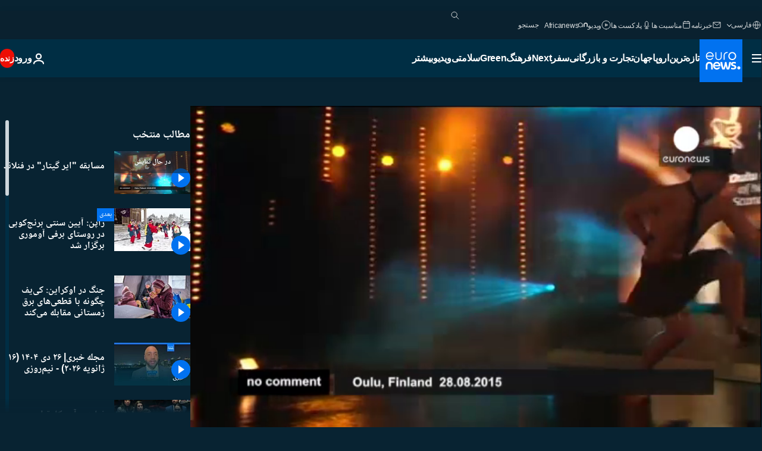

--- FILE ---
content_type: text/html; charset=UTF-8
request_url: https://parsi.euronews.com/video/2015/08/29/finland-air-guitar-contest
body_size: 38036
content:

<!DOCTYPE html>
<html lang="fa" dir="rtl">
<head>
  <meta charset="UTF-8">
            <title>ویدیوها. مسابقه "ایر گیتار" در فنلاند | یورونیوز</title>
<meta name="description" content="ویدیوها. بیستمین مسابقه موسوم به “ایر گیتار” که در واقع تقلید حرکات گیتاریستها بدون در دست داشتن گیتار است در فضایی پر رقابت و برای آن">
<meta name="robots" content="max-snippet:-1, max-image-preview:large">
<meta name="article:modified_time" content="2015-08-29 12:20:37 +02:00">
<meta name="article:published_time" content="2015-08-29 12:20:37 +02:00">
<meta name="article:tag" content="فنلاند">
<meta name="article:tag" content="فرهنگ">
<meta name="article:tag" content="موسیقی پاپ">
<meta name="article:theme" content="news">
<meta name="article:section" content="news_news">
<meta name="article:vertical" content="news">
<meta name="video:duration" content="103000">
<meta name="video:tag" content="فنلاند">
<meta name="video:tag" content="فرهنگ">
<meta name="video:tag" content="موسیقی پاپ">
<meta name="nli:video" content="https://video.euronews.com/mp4/med/nocomment/pe/150829_NCSU_002B0-120206_N.mp4">
<link rel="canonical" href="https://parsi.euronews.com/video/2015/08/29/finland-air-guitar-contest">
<link rel="alternate" hreflang="en" href="https://www.euronews.com/video/2015/08/29/finland-air-guitar-contest">
<link rel="alternate" hreflang="fr" href="https://fr.euronews.com/video/2015/08/29/finlande-championnat-dair-guitar">
<link rel="alternate" hreflang="de" href="https://de.euronews.com/video/2015/08/29/luftgitarrenweltmeisterschaft-in-finnland">
<link rel="alternate" hreflang="it" href="https://it.euronews.com/video/2015/08/29/finlandia-chi-mima-meglio-la-chitarra">
<link rel="alternate" hreflang="es" href="https://es.euronews.com/video/2015/08/29/finlandia-concurso-de-guitarra-invisible">
<link rel="alternate" hreflang="pt" href="https://pt.euronews.com/video/2015/08/29/finlandia-guitarrada-virtual-vai-na-20-edicao">
<link rel="alternate" hreflang="ru" href="https://ru.euronews.com/video/2015/08/29/finland-air-guitar-contest">
<link rel="alternate" hreflang="ar" href="https://arabic.euronews.com/video/2015/08/29/finland-air-guitar-contest">
<link rel="alternate" hreflang="tr" href="https://tr.euronews.com/video/2015/08/29/hayali-gitarin-gercek-gitaristleri">
<link rel="alternate" hreflang="fa" href="https://parsi.euronews.com/video/2015/08/29/finland-air-guitar-contest">
<link rel="alternate" hreflang="el" href="https://gr.euronews.com/video/2015/08/29/finland-air-guitar-contest">
<link rel="alternate" hreflang="hu" href="https://hu.euronews.com/video/2015/08/29/finland-fantomgitar-verseny">
<link rel="alternate" hreflang="x-default" href="https://www.euronews.com">
<meta property="og:locale" content="fa-IR">
<meta property="og:url" content="http://parsi.euronews.com/video/2015/08/29/finland-air-guitar-contest">
<meta property="og:site_name" content="euronews">
<meta property="og:title" content="ویدیوها. مسابقه &quot;ایر گیتار&quot; در فنلاند">
<meta property="og:description" content="ویدیوها. بیستمین مسابقه موسوم به “ایر گیتار” که در واقع تقلید حرکات گیتاریستها بدون در دست داشتن گیتار است در فضایی پر رقابت و برای آن">
<meta property="og:image" content="https://static.euronews.com/articles/312525/1200x675_312525.jpg">
<meta property="og:image:width" content="1200">
<meta property="og:image:height" content="675">
<meta property="og:image:type" content="image/jpeg">
<meta property="og:image:alt" content="مسابقه &quot;ایر گیتار&quot; در فنلاند">
<meta property="og:type" content="video">
<meta property="og:locale:alternate" content="en-GB">
<meta property="og:locale:alternate" content="fr-FR">
<meta property="og:locale:alternate" content="de-DE">
<meta property="og:locale:alternate" content="it-IT">
<meta property="og:locale:alternate" content="es-ES">
<meta property="og:locale:alternate" content="pt-PT">
<meta property="og:locale:alternate" content="ru-RU">
<meta property="og:locale:alternate" content="ar-AE">
<meta property="og:locale:alternate" content="tr-TR">
<meta property="og:locale:alternate" content="fa-IR">
<meta property="og:locale:alternate" content="el-GR">
<meta property="og:locale:alternate" content="hu-HU">

<meta name="twitter:site" content="@euronews">
<meta name="twitter:title" content="ویدیوها. مسابقه &quot;ایر گیتار&quot; در فنلاند">
<meta name="twitter:description" content="ویدیوها. بیستمین مسابقه موسوم به “ایر گیتار” که در واقع تقلید حرکات گیتاریستها بدون در دست داشتن گیتار است در فضایی پر رقابت و برای آن">
<meta name="twitter:card" content="summary_large_image">
<meta name="twitter:image" content="https://static.euronews.com/articles/312525/1200x675_312525.jpg">
<meta name="twitter:image:alt" content="مسابقه &quot;ایر گیتار&quot; در فنلاند">

<meta property="fb:pages" content="138939616159581" />
    
            <link rel="apple-touch-icon" href="/apple-touch-icon.png">
  <link rel="apple-touch-icon" href="/apple-touch-icon-precomposed.png">
  <link rel="apple-touch-icon" sizes="57x57" href="/apple-touch-icon-57x57.png">
  <link rel="apple-touch-icon" sizes="60x60" href="/apple-touch-icon-60x60.png">
  <link rel="apple-touch-icon" sizes="72x72" href="/apple-touch-icon-72x72.png">
  <link rel="apple-touch-icon" sizes="76x76" href="/apple-touch-icon-76x76.png">
  <link rel="apple-touch-icon" sizes="114x114" href="/apple-touch-icon-114x114.png">
  <link rel="apple-touch-icon" sizes="120x120" href="/apple-touch-icon-120x120.png">
  <link rel="apple-touch-icon" sizes="120x120" href="/apple-touch-icon-120x120-precomposed.png">
  <link rel="apple-touch-icon" sizes="144x144" href="/apple-touch-icon-144x144.png">
  <link rel="apple-touch-icon" sizes="152x152" href="/apple-touch-icon-152x152.png">
  <link rel="apple-touch-icon" sizes="152x152" href="/apple-touch-icon-152x152-precomposed.png">
  <link rel="apple-touch-icon" sizes="180x180" href="/apple-touch-icon-180x180.png">
  <link rel="android-icon" sizes="192x192" href="/android-icon-192x192.png">
  <link rel="icon" sizes="16x16" href="/favicon-16x16.png">
  <link rel="icon" sizes="32x32" href="/favicon-32x32.png">
  <link rel="icon" sizes="48x48" href="/favicon.ico">
  <link rel="icon" sizes="96x96" href="/favicon-96x96.png">
  <link rel="icon" sizes="160x160" href="/favicon-160x160.png">
  <link rel="icon" sizes="192x192" href="/favicon-192x192.png">

    <link rel="manifest" href="/manifest.json">
  <meta name="theme-color" content="#ffffff">

  <link rel="home" href="/" title="homepage">


          <script type="application/ld+json">{
    "@context": "https://schema.org/",
    "@graph": [
        {
            "@type": "VideoObject",
            "contentUrl": "https://video.euronews.com/mp4/med/nocomment/pe/150829_NCSU_002B0-120206_N.mp4",
            "description": "\u0645\u0633\u0627\u0628\u0642\u0647 \u0022\u0627\u06cc\u0631 \u06af\u06cc\u062a\u0627\u0631\u0022 \u062f\u0631 \u0641\u0646\u0644\u0627\u0646\u062f",
            "duration": "PT1M43S",
            "embedUrl": "https://parsi.euronews.com/embed/312525",
            "height": 243,
            "name": "\u0645\u0633\u0627\u0628\u0642\u0647 \u0022\u0627\u06cc\u0631 \u06af\u06cc\u062a\u0627\u0631\u0022 \u062f\u0631 \u0641\u0646\u0644\u0627\u0646\u062f",
            "thumbnailUrl": "https://static.euronews.com/articles/312525/432x243_312525.jpg",
            "uploadDate": "2015-08-29T12:20:37+02:00",
            "videoQuality": "md",
            "width": 432,
            "inLanguage": "fa-IR",
            "publisher": {
                "@type": "Organization",
                "name": "Euronews",
                "legalName": "Euronews",
                "url": "https://parsi.euronews.com/",
                "logo": {
                    "@type": "ImageObject",
                    "url": "https://static.euronews.com/website/images/euronews-logo-main-blue-403x60.png",
                    "width": 403,
                    "height": 60
                },
                "sameAs": [
                    "https://www.facebook.com/pe.euronews",
                    "https://twitter.com/euronews_pe",
                    "https://flipboard.com/@euronewsfa",
                    "https://instagram.com/euronews_persian",
                    "https://www.linkedin.com/company/euronews",
                    "https://t.me/euronewspe"
                ]
            }
        },
        {
            "@type": "WebSite",
            "name": "Euronews.com",
            "url": "https://parsi.euronews.com/",
            "potentialAction": {
                "@type": "SearchAction",
                "target": "https://parsi.euronews.com/search?query={search_term_string}",
                "query-input": "required name=search_term_string"
            },
            "sameAs": [
                "https://www.facebook.com/pe.euronews",
                "https://twitter.com/euronews_pe",
                "https://flipboard.com/@euronewsfa",
                "https://instagram.com/euronews_persian",
                "https://www.linkedin.com/company/euronews",
                "https://t.me/euronewspe"
            ]
        }
    ]
}</script>
      
    <meta name="application-name" content="euronews.com">

            <meta name="viewport" content="width=device-width, minimum-scale=1, initial-scale=1">

  
                <meta name="dfp-data" content="{&quot;rootId&quot;:&quot;6458&quot;,&quot;adUnit&quot;:&quot;&quot;,&quot;keyValues&quot;:[],&quot;level1&quot;:&quot;euronews_new&quot;,&quot;lazyLoadingOffset&quot;:300,&quot;hasSwipe&quot;:false,&quot;disabledAdSlots&quot;:[]}">

            <meta name="adobe-analytics-data" content="{&quot;site&quot;:{&quot;platform&quot;:&quot;&quot;,&quot;language&quot;:&quot;fa&quot;,&quot;primarylanguage&quot;:&quot;&quot;,&quot;secondarylanguage&quot;:&quot;&quot;,&quot;environment&quot;:&quot;prod&quot;,&quot;brand&quot;:&quot;euronews&quot;,&quot;servicetype&quot;:&quot;web&quot;,&quot;version&quot;:&quot;15.4.0&quot;},&quot;page&quot;:{&quot;pagename&quot;:&quot;euronews.news.news.nocomment.312525.finland-air-guitar-contest&quot;,&quot;pagehasad&quot;:&quot;&quot;,&quot;pagenumads&quot;:&quot;&quot;,&quot;sitesection&quot;:&quot;&quot;,&quot;sitesubsection1&quot;:&quot;&quot;,&quot;sitesubsection2&quot;:&quot;&quot;,&quot;pagetype&quot;:&quot;vod&quot;,&quot;pageurl&quot;:&quot;parsi.euronews.com\/video\/2015\/08\/29\/finland-air-guitar-contest&quot;,&quot;pagedownloadtime&quot;:&quot;&quot;,&quot;vertical&quot;:&quot;news&quot;,&quot;theme&quot;:&quot;news&quot;,&quot;program&quot;:&quot;nocomment&quot;,&quot;contenttype&quot;:&quot;stream&quot;,&quot;menustatus&quot;:&quot;&quot;,&quot;pagereload&quot;:&quot;&quot;,&quot;pagedisplaybreakpoint&quot;:&quot;&quot;,&quot;displaybreakingnewsbar&quot;:&quot;none&quot;,&quot;swipe&quot;:&quot;none&quot;,&quot;urlpath&quot;:&quot;parsi.euronews.com\/video\/2015\/08\/29\/finland-air-guitar-contest&quot;},&quot;search&quot;:{&quot;keyword&quot;:&quot;&quot;,&quot;searchresult&quot;:&quot;&quot;},&quot;uv&quot;:{&quot;uvid&quot;:&quot;&quot;,&quot;logged&quot;:&quot;&quot;,&quot;isbot&quot;:&quot;&quot;},&quot;article&quot;:{&quot;eventid&quot;:&quot;312525&quot;,&quot;storyid&quot;:&quot;2556097&quot;,&quot;updatedate&quot;:&quot;29\/08\/2015&quot;,&quot;title&quot;:&quot;مسابقه \\\&quot;ایر گیتار\\\&quot; در فنلاند&quot;,&quot;format&quot;:&quot;video&quot;,&quot;nbdayssincepublication&quot;:3793,&quot;articlepromotedtobcs&quot;:&quot;&quot;,&quot;articlepromotedtohp&quot;:&quot;&quot;,&quot;technicaltags&quot;:&quot;video-auto-play&quot;,&quot;contenttaxonomy&quot;:&quot;&#039;neg_facebook&#039;|&#039;neg_mobkoi_castrol&#039;|&#039;castrol_negative_uk&#039;|&#039;gs_entertain_music&#039;|&#039;pos_equinor&#039;|&#039;pos_facebook&#039;|&#039;pos_pmi&#039;|&#039;neg_nespresso&#039;|&#039;gs_entertain&#039;|&#039;gt_positive_happiness&#039;|&#039;neg_facebook_2021&#039;|&#039;neg_facebook_neg1&#039;|&#039;neg_mobkoi_fb-weareonit_fs_28feb2019&#039;|&#039;gt_positive&#039;|&#039;gv_safe&#039;&quot;,&quot;gallerynumber&quot;:&quot;none&quot;,&quot;hasvuukle&quot;:true,&quot;program&quot;:&quot;بدون شرح&quot;,&quot;tags&quot;:&quot;فنلاند,فرهنگ,موسیقی پاپ&quot;},&quot;login&quot;:{&quot;subscriptiontype&quot;:&quot;other&quot;,&quot;dailynl&quot;:&quot;none&quot;},&quot;video&quot;:{&quot;videoid&quot;:&quot;312525&quot;,&quot;youtubevideoid&quot;:&quot;none&quot;,&quot;dailymotionvideoid&quot;:&quot;none&quot;,&quot;housenumbervidid&quot;:&quot;150829_NCSU_002B0&quot;,&quot;name&quot;:&quot;finland-air-guitar-contest&quot;,&quot;publicationdate&quot;:&quot;29\/08\/2015&quot;,&quot;type&quot;:&quot;vod&quot;,&quot;duration&quot;:103,&quot;isinplaylist&quot;:&quot;none&quot;,&quot;playlistname&quot;:&quot;none&quot;,&quot;haspreview&quot;:&quot;none&quot;,&quot;viewmode&quot;:&quot;none&quot;,&quot;playername&quot;:&quot;jwplayer&quot;,&quot;playlistnumitems&quot;:&quot;none&quot;,&quot;playlistposition&quot;:&quot;none&quot;,&quot;soundstatus&quot;:&quot;none&quot;},&quot;component&quot;:{&quot;name&quot;:&quot;&quot;,&quot;type&quot;:&quot;&quot;,&quot;action&quot;:&quot;&quot;,&quot;pagename&quot;:&quot;&quot;,&quot;actiondetail&quot;:&quot;&quot;},&quot;newsletter&quot;:{&quot;name&quot;:&quot;&quot;,&quot;location&quot;:&quot;&quot;},&quot;cm&quot;:{&quot;ssf&quot;:&quot;1&quot;},&quot;thirdPartiesDisabled&quot;:[],&quot;sendDate&quot;:null}">
  
    <meta name="app-contexts" content="[&quot;main&quot;,&quot;playlist&quot;]">

            <link rel="preload" as="style" href="/build/e09c9fcfcc074bccb6b0-reduce-cls.css">
    <link rel="preload" as="style" href="/build/60f2680ec86092ed27b8-common.css">
    <link rel="preload" as="style" href="/build/2704ee1d94cf0ae161ea-trumps.css">
    <link rel="preload" as="style" href="/build/1e29222cf9b97f50ec61-header.css">
              <link rel="preload" as="script" href="https://securepubads.g.doubleclick.net/tag/js/gpt.js" />
      

    <link rel="preload" as="style" href="/build/54291e987640a4ea2ced-video_css.css">
                    <link rel="preload" as="image" imagesrcset="https://static.euronews.com/articles/312525/320x180_312525.jpg 320w, https://static.euronews.com/articles/312525/480x270_312525.jpg 480w, https://static.euronews.com/articles/312525/820x468_312525.jpg 820w, https://static.euronews.com/articles/312525/1024x576_312525.jpg 1024w, https://static.euronews.com/articles/312525/1366x768_312525.jpg 1366w, https://static.euronews.com/articles/312525/1536x864_312525.jpg 1536w, https://static.euronews.com/articles/312525/1920x1080_312525.jpg 1920w" imagesizes="100vw">
    
      <style>
    #accessibility-bar,#c-burger-button-checkbox,#c-language-switcher-list-open,.c-breaking-news,.c-language-switcher__list,.c-search-form__loader, .o-site-hr__second-level__dropdown,.o-site-hr__second-level__dropdown-mask,.o-site-hr__sidebar,.o-site-hr__sidebar-mask{display:none}
    .c-bar-now .c-tags-list,.c-bar-now__container,.c-navigation-bar,.c-navigation-bar__wrappable-list,.c-search-form.c-search-engine,.o-site-hr__first-level__container,.o-site-hr__second-level__container,.o-site-hr__second-level__links,.o-site-hr__second-level__burger-logo,.c-burger-button{display:flex}

    @supports (content-visibility: hidden) {
      .o-site-hr__second-level__dropdown,.o-site-hr__sidebar {
        display: flex;
        content-visibility: hidden;
      }
    }
  </style>

  <link rel="stylesheet" href="/build/e09c9fcfcc074bccb6b0-reduce-cls.css">
  <link rel="stylesheet" href="/build/60f2680ec86092ed27b8-common.css">
  <link rel="stylesheet" href="/build/1e29222cf9b97f50ec61-header.css">
  <link rel="stylesheet" href="/build/54291e987640a4ea2ced-video_css.css">
  <link rel="stylesheet" href="/build/2704ee1d94cf0ae161ea-trumps.css">

        <style>@font-face{font-family: "Arial size-adjust";font-style: normal;font-weight: 400;font-display: swap;src: local("Arial");size-adjust: 102.5%;}body{font-family: 'Arial size-adjust', Arial, sans-serif;}</style>

    <link rel="stylesheet" href="/build/b5b37f62425d5ec7ace6-fonts_secondary.css">
          
          
      
  
              <link rel="preconnect" href="https://static.euronews.com">
      <link rel="preconnect" href="https://api.privacy-center.org">
      <link rel="preconnect" href="https://sdk.privacy-center.org">
      <link rel="preconnect" href="https://www.googletagservices.com">
      <link rel="preconnect" href="https://pagead2.googlesyndication.com">
              <link rel="dns-prefetch" href="//scripts.opti-digital.com">
                  <link rel="dns-prefetch" href="https://connect.facebook.net">
                  <link rel="dns-prefetch" href="https://ping.chartbeat.net">
        <link rel="dns-prefetch" href="https://static.chartbeat.com">
        
    <script>
  window.euronewsEnvs = JSON.parse('{"PUBLIC_GIGYA_API_KEY":"4_G3z5aGNUymdcrkV9z9qOAg","PUBLIC_INSIDER_PARTNER_NAME":"euronewsfr","PUBLIC_INSIDER_PARTNER_ID":"10008155","PUBLIC_APP_ENV":"prod","PUBLIC_URLS_BASE":"euronews.com"}');
</script>


  <script> performance.mark('enw-first-script'); </script>
            <script id="euronews-initial-server-data">
                              window.getInitialServerData = () => ({"context":{"website":"euronews","pageType":"video","servicetype":"web","features":["euronewsUUIDManager","userNavigationActivity","didomi","googleGpt","advertisingOptiDigital","wallpaper","DVTargetingSignalsManager","insider","scrollRestore","adobe","iaDisclaimerReporting","linkObfuscator"],"featureFlipping":{"fast":{"adobe":{"languages":{"en":true,"fr":true,"de":true,"it":true,"es":true,"pt":true,"tr":true,"pl":true,"ru":true,"ar":true,"fa":true,"el":true,"hu":true},"thirdpart":true,"description":"Analytics tracking"},"adobeAudienceManager":{"languages":{"en":true,"fr":true,"de":true,"it":true,"es":true,"pt":true,"tr":true,"pl":true,"ru":true,"ar":true,"fa":true,"el":true,"hu":true},"thirdpart":true,"description":"_"},"adsAutorefresh":{"languages":{"en":false,"ar":false,"de":false,"el":false,"es":false,"fa":false,"fr":false,"hu":false,"it":false,"pt":false,"ru":false,"tr":false,"pl":false},"thirdpart":false,"description":"Permet un autorefresh auto des pubs toutes les X secondes"},"adsLazyloading":{"languages":{"en":true,"fr":true,"de":true,"it":true,"es":true,"pt":true,"tr":true,"pl":true,"ru":true,"ar":true,"fa":true,"el":true,"hu":true},"thirdpart":false,"description":"Permet d\u2019afficher les pubs au fur \u00e0 mesure du scroll d\u2019un utilisateur sur nos pages, ce qui permet d\u2019acc\u00e9l\u00e9rer le chargement du haut de page"},"advertising":{"languages":{"en":false,"fr":false,"de":false,"it":false,"es":false,"pt":false,"tr":false,"pl":false,"ru":false,"ar":false,"fa":false,"el":false,"hu":false},"thirdpart":false,"description":"to enable new advertising core (while double run, we use old advertising when this key is off)"},"advertisingOptiDigital":{"languages":{"en":true,"fr":true,"de":true,"it":true,"es":true,"pt":true,"tr":true,"pl":true,"ru":true,"ar":true,"fa":true,"el":true,"hu":true},"thirdpart":true,"description":"New Advertising management with OptiDigital"},"advertisingSingleRequestMode":{"languages":{"en":false,"ar":false,"de":false,"el":false,"es":false,"fa":false,"fr":false,"hu":false,"it":false,"pt":false,"ru":false,"tr":false,"pl":false},"thirdpart":false,"description":"WARNING: WHEN TURNED ON IT MAKES AD REQUEST COUNT EXPLODE AND LEADS TO TERRIBLE IMPRESSION\/REQUEST RATIO\nenable singleRequest mode for new advertising implementation (will do multirequest if disabled)"},"analytics":{"languages":{"en":true,"fr":true,"de":true,"it":true,"es":true,"pt":true,"tr":true,"pl":true,"ru":true,"ar":true,"fa":true,"el":true,"hu":true},"thirdpart":false,"description":"_"},"autorefresh":{"languages":{"en":true,"fr":true,"de":true,"it":true,"es":true,"pt":true,"tr":true,"pl":true,"ru":true,"ar":true,"fa":true,"el":true,"hu":true},"thirdpart":false,"description":"_"},"bcovery":{"languages":{"en":false,"ar":false,"de":false,"el":false,"es":false,"fa":false,"fr":false,"hu":false,"it":false,"pt":false,"ru":false,"tr":false,"pl":false},"thirdpart":true,"description":"_"},"bombora":{"languages":{"en":true,"fr":true,"de":true,"it":true,"es":true,"pt":true,"tr":true,"pl":true,"ru":true,"ar":true,"fa":false,"el":true,"hu":true},"thirdpart":true,"description":"_"},"bomboraStandardTag":{"languages":{"en":true,"fr":true,"de":true,"it":true,"es":true,"pt":true,"tr":true,"pl":true,"ru":true,"ar":true,"fa":false,"el":true,"hu":true},"thirdpart":true,"description":"_"},"breakingNewsBanner":{"languages":{"en":true,"fr":true,"de":true,"it":true,"es":true,"pt":true,"tr":true,"pl":true,"ru":true,"ar":true,"fa":true,"el":true,"hu":true},"thirdpart":false,"description":"_"},"caption":{"languages":{"en":true,"fr":true,"de":true,"it":true,"es":true,"pt":true,"tr":true,"pl":true,"ru":true,"ar":true,"fa":true,"el":true,"hu":true},"thirdpart":false,"description":"_"},"chartbeat":{"languages":{"en":true,"fr":true,"de":true,"it":true,"es":true,"pt":true,"tr":true,"pl":true,"ru":true,"ar":true,"fa":true,"el":true,"hu":true},"thirdpart":true,"description":"chartbeat.js is the Javascript code for the standard web tracking"},"chartbeat_mab":{"languages":{"en":true,"fr":true,"de":true,"it":true,"es":true,"pt":true,"tr":true,"pl":true,"ru":true,"ar":true,"fa":true,"el":true,"hu":true},"thirdpart":true,"description":"chartbeat_mab.js is the library for Chartbeat's headline testing functionality"},"connatix":{"languages":{"en":true,"fr":true,"de":true,"it":true,"es":true,"pt":true,"tr":true,"pl":true,"ru":true,"ar":true,"fa":true,"el":true,"hu":true},"thirdpart":true,"description":"_"},"connatixSticky":{"languages":{"en":false,"fr":false,"de":false,"it":false,"es":false,"pt":false,"tr":false,"pl":false,"ru":false,"ar":false,"fa":false,"el":false,"hu":false},"thirdpart":false,"description":"_"},"consentTemplates":{"languages":{"en":false,"fr":false,"de":false,"it":false,"es":false,"pt":false,"tr":false,"pl":false,"ru":false,"ar":false,"fa":false,"el":false,"hu":false},"thirdpart":false,"description":"consent notices (Didomi, ...)"},"dailymotion":{"languages":{"en":true,"fr":true,"de":true,"it":true,"es":true,"pt":true,"tr":true,"pl":true,"ru":true,"ar":true,"fa":false,"el":true,"hu":true},"thirdpart":false,"description":"_"},"datalayerManager":{"languages":{"en":false,"ar":false,"de":false,"el":false,"es":false,"fa":false,"fr":false,"hu":false,"it":false,"pt":false,"ru":false,"tr":false,"pl":false},"thirdpart":false,"description":"_"},"didomi":{"languages":{"en":true,"fr":true,"de":true,"it":true,"es":true,"pt":true,"tr":true,"pl":true,"ru":true,"ar":true,"fa":true,"el":true,"hu":true},"thirdpart":true,"description":null},"doubleVerify":{"languages":{"en":true,"fr":true,"de":true,"it":true,"es":true,"pt":true,"tr":true,"pl":true,"ru":true,"ar":true,"fa":true,"el":true,"hu":true},"thirdpart":true,"description":"_"},"durationMedia":{"languages":{"en":true,"fr":true,"de":true,"it":true,"es":true,"pt":true,"tr":true,"pl":true,"ru":true,"ar":true,"fa":true,"el":true,"hu":true},"thirdpart":true,"description":"_"},"DVTargetingSignalsManager":{"languages":{"en":true,"fr":true,"de":true,"it":true,"es":true,"pt":true,"tr":true,"pl":true,"ru":true,"ar":true,"fa":true,"el":true,"hu":true},"thirdpart":false,"description":"This feature aims to manage DV Targeting Signals.\r\nFor example: retrieving Targeting Signals, updating the advertising Datalayer, and storing DV Contextual Signals to the database."},"euronewsUUIDManager":{"languages":{"en":true,"fr":true,"de":true,"it":true,"es":true,"pt":true,"tr":true,"pl":true,"ru":true,"ar":true,"fa":true,"el":true,"hu":true},"thirdpart":false,"description":"This feature ensures each client has a persistent UUID by retrieving it from IndexedDB or cookies, or generating and storing one if it doesn\u2019t exist. The UUID is used by other features and services for consistent client identification."},"facebook":{"languages":{"en":true,"fr":true,"de":true,"it":true,"es":true,"pt":true,"tr":true,"pl":true,"ru":true,"ar":true,"fa":true,"el":true,"hu":true},"thirdpart":true,"description":null},"football":{"languages":{"en":true,"fr":true,"de":true,"it":true,"es":true,"pt":true,"tr":true,"pl":false,"ru":true,"ar":true,"fa":true,"el":true,"hu":true},"thirdpart":false,"description":"This FF is made to manage FootballLeagueDataHandler service"},"footballLeagueResults":{"languages":{"en":true,"ar":true,"de":true,"el":true,"es":true,"fa":true,"fr":true,"hu":true,"it":true,"pt":true,"ru":true,"tr":true,"pl":false},"thirdpart":false,"description":"This is for the service that manage the display\/management of the widget of football league results that we can find on the home page and other footblall pages"},"gallery":{"languages":{"en":true,"fr":true,"de":true,"it":true,"es":true,"pt":true,"tr":true,"pl":true,"ru":true,"ar":true,"fa":true,"el":true,"hu":true},"thirdpart":false,"description":"Widget Gallery"},"geoBlocking":{"languages":{"en":true,"ar":true,"de":true,"el":true,"es":true,"fa":true,"fr":true,"hu":true,"it":true,"pt":true,"ru":true,"tr":true,"pl":true},"thirdpart":false,"description":"_"},"geoedge":{"languages":{"en":true,"fr":true,"de":true,"it":true,"es":true,"pt":true,"tr":true,"pl":true,"ru":true,"ar":true,"fa":true,"el":true,"hu":true},"thirdpart":true,"description":"_"},"gigya":{"languages":{"en":true,"fr":true,"de":true,"it":true,"es":true,"pt":true,"tr":true,"pl":true,"ru":true,"ar":true,"fa":true,"el":true,"hu":true},"thirdpart":false,"description":"Login Euronews via SAP\/GIGYA"},"global_footer":{"languages":{"en":true,"fr":true,"de":true,"it":true,"es":true,"pt":true,"tr":true,"pl":true,"ru":true,"ar":true,"fa":true,"el":true,"hu":true},"thirdpart":true,"description":null},"googleGpt":{"languages":{"en":true,"fr":true,"de":true,"it":true,"es":true,"pt":true,"tr":true,"pl":true,"ru":true,"ar":true,"fa":true,"el":true,"hu":true},"thirdpart":true,"description":"GPT is mandatory for all the advertisement stack"},"google_analytics":{"languages":{"en":false,"ar":false,"de":false,"el":false,"es":false,"fa":false,"fr":false,"hu":false,"it":false,"pt":false,"ru":false,"tr":false,"pl":false},"thirdpart":true,"description":"_"},"google_gtm":{"languages":{"en":true,"fr":true,"de":true,"it":true,"es":true,"pt":true,"tr":true,"pl":true,"ru":true,"ar":true,"fa":true,"el":true,"hu":true},"thirdpart":true,"description":null},"grafanaFaro":{"languages":{"en":false,"fr":false,"de":false,"it":false,"es":false,"pt":false,"tr":false,"pl":false,"ru":false,"ar":false,"fa":false,"el":false,"hu":false},"thirdpart":false,"description":"_"},"gtag":{"languages":{"en":true,"fr":true,"de":true,"it":true,"es":true,"pt":true,"tr":true,"pl":true,"ru":true,"ar":true,"fa":true,"el":true,"hu":true},"thirdpart":true,"description":"_"},"header_redesign":{"languages":{"en":true,"fr":true,"de":true,"it":true,"es":true,"pt":true,"tr":true,"pl":true,"ru":true,"ar":true,"fa":true,"el":true,"hu":true},"thirdpart":false,"description":"FF qui active l'affichage du Header Redesign"},"home_new_design":{"languages":{"en":false,"fr":false,"de":false,"it":false,"es":false,"pt":false,"tr":false,"pl":false,"ru":false,"ar":false,"fa":false,"el":false,"hu":false},"thirdpart":false,"description":"Home New Design 2025"},"https":{"languages":{"en":true,"fr":true,"de":true,"it":true,"es":true,"pt":true,"tr":true,"pl":true,"ru":true,"ar":true,"fa":true,"el":true,"hu":true},"thirdpart":false,"description":null},"iaDisclaimerReporting":{"languages":{"en":true,"fr":true,"de":true,"it":true,"es":true,"pt":true,"tr":true,"pl":true,"ru":true,"ar":true,"fa":true,"el":true,"hu":true},"thirdpart":false,"description":"Display the IA Disclaimer"},"insider":{"languages":{"en":true,"fr":true,"de":true,"it":true,"es":true,"pt":true,"tr":true,"pl":true,"ru":true,"ar":true,"fa":true,"el":true,"hu":true},"thirdpart":true,"description":"_"},"jobbio":{"languages":{"en":false,"fr":false,"de":false,"it":false,"es":false,"pt":false,"tr":false,"pl":false,"ru":false,"ar":false,"fa":false,"el":false,"hu":false},"thirdpart":true,"description":"_"},"justIn":{"languages":{"en":true,"fr":true,"de":true,"it":true,"es":true,"pt":true,"tr":true,"pl":true,"ru":true,"ar":true,"fa":true,"el":true,"hu":true},"thirdpart":false,"description":"_"},"justInTimeline":{"languages":{"en":true,"fr":true,"de":true,"it":true,"es":true,"pt":true,"tr":true,"pl":true,"ru":true,"ar":true,"fa":true,"el":true,"hu":true},"thirdpart":false,"description":"Justin template new design 2025"},"lazyblock":{"languages":{"en":false,"ar":false,"de":false,"el":false,"es":false,"fa":false,"fr":false,"hu":true,"it":false,"pt":false,"ru":false,"tr":true,"pl":false},"thirdpart":false},"lazyload":{"languages":{"en":true,"fr":true,"de":true,"it":true,"es":true,"pt":true,"tr":true,"pl":true,"ru":true,"ar":true,"fa":true,"el":true,"hu":true},"thirdpart":false,"description":"_"},"leaderboardUnderHeader":{"languages":{"en":true,"ar":true,"de":false,"el":false,"es":false,"fa":true,"fr":false,"hu":false,"it":false,"pt":false,"ru":false,"tr":false,"pl":false},"thirdpart":false,"description":"main leaderboard under header instead of above on article page"},"linkObfuscator":{"languages":{"en":true,"fr":true,"de":true,"it":true,"es":true,"pt":true,"tr":true,"pl":true,"ru":true,"ar":true,"fa":true,"el":true,"hu":true},"thirdpart":false,"description":"This feature aims to obfuscate all links for which the obfuscation is implemented in the Twig template."},"liveramp":{"languages":{"en":true,"fr":true,"de":true,"it":true,"es":true,"pt":true,"tr":true,"pl":true,"ru":true,"ar":true,"fa":true,"el":true,"hu":true},"thirdpart":true,"description":"https:\/\/liveramp.com\/"},"login":{"languages":{"en":true,"fr":true,"de":true,"it":true,"es":true,"pt":true,"tr":true,"pl":true,"ru":true,"ar":true,"fa":true,"el":true,"hu":true},"thirdpart":false,"description":"Allow login for Gigya"},"loginWall":{"languages":{"en":false,"fr":true,"de":false,"it":false,"es":true,"pt":false,"tr":false,"pl":false,"ru":false,"ar":false,"fa":false,"el":false,"hu":false},"thirdpart":false,"description":"_"},"longerCacheStrategy":{"languages":{"en":true,"fr":true,"de":true,"it":true,"es":true,"pt":true,"tr":true,"pl":true,"ru":true,"ar":true,"fa":true,"el":true,"hu":true},"thirdpart":false,"description":"Enable longer cache on various pages (see EW-5784)"},"nativo":{"languages":{"en":true,"fr":true,"de":true,"it":true,"es":true,"pt":true,"tr":true,"pl":true,"ru":true,"ar":true,"fa":true,"el":true,"hu":true},"thirdpart":false,"description":"_"},"new_liveblogging":{"languages":{"en":true,"fr":true,"de":true,"it":true,"es":true,"pt":true,"tr":true,"pl":true,"ru":true,"ar":true,"fa":true,"el":true,"hu":true},"thirdpart":false,"description":"Activate new Arena liveblogging feature (with TypeScript service)"},"nonli":{"languages":{"en":true,"fr":true,"de":true,"it":true,"es":true,"pt":true,"tr":true,"pl":true,"ru":true,"ar":true,"fa":true,"el":true,"hu":true},"thirdpart":true,"description":"This TP replace echobox to publish automatically our articles on social networks"},"outbrain":{"languages":{"en":true,"fr":true,"de":true,"it":true,"es":true,"pt":true,"tr":true,"pl":true,"ru":true,"ar":true,"fa":true,"el":true,"hu":true},"thirdpart":true,"description":"_"},"outbrain_lazyloading":{"languages":{"en":true,"fr":true,"de":true,"it":true,"es":true,"pt":true,"tr":true,"pl":true,"ru":true,"ar":true,"fa":true,"el":true,"hu":true},"thirdpart":true,"description":"_"},"ownpage":{"languages":{"en":true,"ar":true,"de":true,"el":true,"es":true,"fa":true,"fr":true,"hu":true,"it":true,"pt":true,"ru":true,"tr":true,"pl":false},"thirdpart":true,"description":"newsletter"},"pfp-ima":{"languages":{"en":false,"ar":false,"de":false,"el":false,"es":false,"fa":false,"fr":false,"hu":false,"it":false,"pt":false,"ru":false,"tr":false,"pl":false},"thirdpart":false,"description":"_"},"pfpLive":{"languages":{"en":true,"fr":true,"de":true,"it":true,"es":true,"pt":true,"tr":true,"pl":true,"ru":true,"ar":true,"fa":false,"el":true,"hu":true},"thirdpart":false,"description":"_"},"pfpVOD":{"languages":{"en":true,"fr":true,"de":true,"it":true,"es":true,"pt":true,"tr":true,"pl":true,"ru":true,"ar":true,"fa":false,"el":true,"hu":true},"thirdpart":false,"description":"_"},"player_lazyload_click":{"languages":{"en":true,"fr":true,"de":true,"it":true,"es":true,"pt":true,"tr":true,"pl":true,"ru":true,"ar":true,"fa":true,"el":true,"hu":true},"thirdpart":false,"description":null},"scribblelive":{"languages":{"en":true,"ar":true,"de":true,"el":true,"es":true,"fa":true,"fr":true,"hu":true,"it":true,"pt":true,"ru":true,"tr":true,"pl":false},"thirdpart":true},"scrollRestore":{"languages":{"en":true,"fr":true,"de":true,"it":true,"es":true,"pt":true,"tr":true,"pl":true,"ru":true,"ar":true,"fa":true,"el":true,"hu":true},"thirdpart":false,"description":"This feature sets the browser's scrollRestoration property to 'manual', ensuring the scroll position resets to the top of the page upon refresh"},"search":{"languages":{"en":true,"fr":true,"de":true,"it":true,"es":true,"pt":true,"tr":true,"pl":true,"ru":true,"ar":true,"fa":true,"el":true,"hu":true},"thirdpart":false,"description":"_"},"sentry":{"languages":{"en":true,"fr":true,"de":true,"it":true,"es":true,"pt":true,"tr":true,"pl":true,"ru":true,"ar":true,"fa":true,"el":true,"hu":true},"thirdpart":true,"description":"APM - Technical TP"},"socialManager":{"languages":{"en":true,"fr":true,"de":true,"it":true,"es":true,"pt":true,"tr":true,"pl":true,"ru":true,"ar":true,"fa":true,"el":true,"hu":true},"thirdpart":false,"description":"Social manager TS service for social network popup management"},"StickyFloor":{"languages":{"en":true,"fr":true,"de":true,"it":true,"es":true,"pt":true,"tr":true,"pl":true,"ru":true,"ar":true,"fa":true,"el":true,"hu":true},"thirdpart":false,"description":null},"streamAMP":{"languages":{"en":false,"ar":false,"de":false,"el":false,"es":false,"fa":false,"fr":false,"hu":false,"it":false,"pt":false,"ru":false,"tr":false,"pl":false},"thirdpart":true},"style_css_site_header":{"languages":{"en":false,"ar":false,"de":false,"el":false,"es":false,"fa":false,"fr":false,"hu":false,"it":false,"pt":false,"ru":false,"tr":false,"pl":false},"thirdpart":false,"description":"Ex\u00e9cuter le CSS du Site Header dans directement dans <style> dans <head>, et en premier, ind\u00e9pendamment des autres fichiers CSS."},"survey_popup":{"languages":{"en":false,"fr":false,"de":false,"it":false,"es":false,"pt":false,"tr":false,"pl":false,"ru":false,"ar":false,"fa":false,"el":false,"hu":false},"thirdpart":false,"description":null},"swiper":{"languages":{"en":true,"fr":true,"de":true,"it":true,"es":true,"pt":true,"tr":true,"pl":true,"ru":true,"ar":true,"fa":true,"el":true,"hu":true},"thirdpart":false,"description":"_"},"swipe_article":{"languages":{"en":true,"fr":true,"de":true,"it":true,"es":true,"pt":true,"tr":true,"pl":true,"ru":true,"ar":true,"fa":true,"el":true,"hu":true},"thirdpart":false,"description":"_"},"teads":{"languages":{"en":true,"fr":true,"de":true,"it":true,"es":true,"pt":true,"tr":true,"pl":true,"ru":true,"ar":true,"fa":true,"el":true,"hu":true},"thirdpart":true,"description":"Renomm\u00e9e depuis \"teadsCookielessTag\" pour le nouveau script advertising."},"teadsCookielessTag":{"languages":{"en":true,"fr":true,"de":true,"it":true,"es":true,"pt":true,"tr":true,"pl":true,"ru":true,"ar":true,"fa":true,"el":true,"hu":true},"thirdpart":true,"description":"Ancienne cl\u00e9, utilis\u00e9e avec l'ancien script advertising, remplac\u00e9e par \"teads\"."},"telemetry-php":{"languages":{"en":false,"fr":false,"de":false,"it":false,"es":false,"pt":false,"tr":false,"pl":false,"ru":false,"ar":false,"fa":false,"el":false,"hu":false},"thirdpart":false,"description":"D\u00e9sactive l'Open Telemetry -> Grafana\r\nSur le site cot\u00e9 FRONT\/PHP"},"telemetry-ts":{"languages":{"en":false,"fr":false,"de":false,"it":false,"es":false,"pt":false,"tr":false,"pl":false,"ru":false,"ar":false,"fa":false,"el":false,"hu":false},"thirdpart":false,"description":"Grafana openTelemetry for Front TS"},"textToSpeech":{"languages":{"en":true,"fr":true,"de":true,"it":true,"es":true,"pt":true,"tr":true,"pl":true,"ru":true,"ar":true,"fa":true,"el":true,"hu":true},"thirdpart":true,"description":"Solution de synthese vocale convertissant le texte en audio."},"tmpTestNewImageServer":{"languages":{"en":true,"fr":true,"de":true,"it":true,"es":true,"pt":true,"tr":true,"pl":true,"ru":true,"ar":true,"fa":true,"el":true,"hu":true},"thirdpart":false,"description":"this must be temporary! rewrite static.euronews.com article image to images.euronews.com"},"twitter":{"languages":{"en":true,"fr":true,"de":true,"it":true,"es":true,"pt":true,"tr":true,"pl":true,"ru":true,"ar":true,"fa":true,"el":true,"hu":true},"thirdpart":true,"description":"_"},"userNavigationActivity":{"languages":{"en":true,"fr":true,"de":true,"it":true,"es":true,"pt":true,"tr":true,"pl":true,"ru":true,"ar":true,"fa":true,"el":true,"hu":true},"thirdpart":false,"description":"Service that stores user last visited page and last language"},"video":{"languages":{"en":true,"fr":true,"de":true,"it":true,"es":true,"pt":true,"tr":true,"pl":true,"ru":true,"ar":true,"fa":true,"el":true,"hu":true},"thirdpart":false,"description":"Video Player for article pages"},"vuukle":{"languages":{"en":true,"fr":true,"de":true,"it":true,"es":true,"pt":true,"tr":true,"pl":false,"ru":true,"ar":true,"fa":true,"el":true,"hu":true},"thirdpart":true,"description":"_"},"wallpaper":{"languages":{"en":true,"fr":true,"de":true,"it":true,"es":true,"pt":true,"tr":true,"pl":true,"ru":true,"ar":true,"fa":true,"el":true,"hu":true},"thirdpart":false,"description":"_"},"weatherCarousel":{"languages":{"en":true,"fr":true,"de":true,"it":true,"es":true,"pt":true,"tr":true,"pl":true,"ru":true,"ar":true,"fa":true,"el":true,"hu":true},"thirdpart":false,"description":"Service for the carousel on the weather town page"},"weatherSearch":{"languages":{"en":true,"fr":true,"de":true,"it":true,"es":true,"pt":true,"tr":true,"pl":true,"ru":true,"ar":true,"fa":true,"el":true,"hu":true},"thirdpart":false,"description":"_"},"widgets":{"languages":{"en":true,"fr":true,"de":true,"it":true,"es":true,"pt":true,"tr":true,"pl":true,"ru":true,"ar":true,"fa":true,"el":true,"hu":true},"thirdpart":false,"description":"This is for Typescript widget service"},"yieldbird":{"languages":{"en":true,"fr":true,"de":true,"it":true,"es":true,"pt":true,"tr":true,"pl":true,"ru":true,"ar":true,"fa":true,"el":true,"hu":true},"thirdpart":true,"description":"_"},"automatad":{"languages":{"en":true,"ar":true,"de":true,"el":true,"es":true,"fa":true,"fr":true,"hu":true,"it":true,"pt":true,"ru":true,"tr":true,"pl":true},"thirdpart":true,"description":"_"},"DurationMedia":{"languages":{"en":true,"fr":true,"de":true,"it":true,"es":true,"pt":true,"tr":true,"pl":true,"ru":true,"ar":true,"fa":true,"el":true,"hu":true},"thirdpart":true,"description":"_"},"linkedinNext":{"languages":{"en":true,"ar":false,"de":false,"el":false,"es":false,"fa":false,"fr":false,"hu":false,"it":false,"pt":false,"ru":false,"tr":false,"pl":false},"thirdpart":true},"mailmunch":{"languages":{"en":true,"ar":true,"de":true,"el":true,"es":true,"fa":true,"fr":true,"hu":true,"it":true,"pt":true,"ru":true,"tr":true,"pl":false},"thirdpart":true},"popup_message_all_website":{"languages":{"en":false,"ar":false,"de":false,"el":false,"es":false,"fa":false,"fr":false,"hu":false,"it":false,"pt":false,"ru":false,"tr":false,"pl":false},"thirdpart":false},"popup_message_live":{"languages":{"en":false,"ar":false,"de":false,"el":false,"es":false,"fa":false,"fr":false,"hu":false,"it":false,"pt":false,"ru":false,"tr":false,"pl":false},"thirdpart":false},"video_autoplay":{"languages":{"en":true,"fr":true,"de":true,"it":true,"es":true,"pt":true,"tr":true,"pl":true,"ru":true,"ar":true,"fa":true,"el":true,"hu":true},"thirdpart":false,"description":null}},"slow":{"adobe":{"languages":{"en":true,"fr":true,"de":true,"it":true,"es":true,"pt":true,"tr":true,"pl":true,"ru":true,"ar":true,"fa":true,"el":true,"hu":true},"thirdpart":true,"description":"Analytics tracking"},"adobeAudienceManager":{"languages":{"en":true,"fr":true,"de":true,"it":true,"es":true,"pt":true,"tr":true,"pl":true,"ru":true,"ar":true,"fa":true,"el":true,"hu":true},"thirdpart":true,"description":"_"},"adsAutorefresh":{"languages":{"en":false,"ar":false,"de":false,"el":false,"es":false,"fa":false,"fr":false,"hu":false,"it":false,"pt":false,"ru":false,"tr":false,"pl":false},"thirdpart":false,"description":"Permet un autorefresh auto des pubs toutes les X secondes"},"adsLazyloading":{"languages":{"en":true,"fr":true,"de":true,"it":true,"es":true,"pt":true,"tr":true,"pl":true,"ru":true,"ar":true,"fa":true,"el":true,"hu":true},"thirdpart":false,"description":"Permet d\u2019afficher les pubs au fur \u00e0 mesure du scroll d\u2019un utilisateur sur nos pages, ce qui permet d\u2019acc\u00e9l\u00e9rer le chargement du haut de page"},"advertising":{"languages":{"en":false,"fr":false,"de":false,"it":false,"es":false,"pt":false,"tr":false,"pl":false,"ru":false,"ar":false,"fa":false,"el":false,"hu":false},"thirdpart":false,"description":"to enable new advertising core (while double run, we use old advertising when this key is off)"},"advertisingOptiDigital":{"languages":{"en":true,"fr":true,"de":true,"it":true,"es":true,"pt":true,"tr":true,"pl":true,"ru":true,"ar":true,"fa":true,"el":true,"hu":true},"thirdpart":true,"description":"New Advertising management with OptiDigital"},"advertisingSingleRequestMode":{"languages":{"en":false,"ar":false,"de":false,"el":false,"es":false,"fa":false,"fr":false,"hu":false,"it":false,"pt":false,"ru":false,"tr":false,"pl":false},"thirdpart":false,"description":"WARNING: WHEN TURNED ON IT MAKES AD REQUEST COUNT EXPLODE AND LEADS TO TERRIBLE IMPRESSION\/REQUEST RATIO\nenable singleRequest mode for new advertising implementation (will do multirequest if disabled)"},"analytics":{"languages":{"en":true,"fr":true,"de":true,"it":true,"es":true,"pt":true,"tr":true,"pl":true,"ru":true,"ar":true,"fa":true,"el":true,"hu":true},"thirdpart":false,"description":"_"},"autorefresh":{"languages":{"en":true,"fr":true,"de":true,"it":true,"es":true,"pt":true,"tr":true,"pl":true,"ru":true,"ar":true,"fa":true,"el":true,"hu":true},"thirdpart":false,"description":"_"},"bcovery":{"languages":{"en":false,"ar":false,"de":false,"el":false,"es":false,"fa":false,"fr":false,"hu":false,"it":false,"pt":false,"ru":false,"tr":false,"pl":false},"thirdpart":true,"description":"_"},"bombora":{"languages":{"en":true,"fr":true,"de":true,"it":true,"es":true,"pt":true,"tr":true,"pl":true,"ru":true,"ar":true,"fa":false,"el":true,"hu":true},"thirdpart":true,"description":"_"},"bomboraStandardTag":{"languages":{"en":true,"fr":true,"de":true,"it":true,"es":true,"pt":true,"tr":true,"pl":true,"ru":true,"ar":true,"fa":false,"el":true,"hu":true},"thirdpart":true,"description":"_"},"breakingNewsBanner":{"languages":{"en":true,"fr":true,"de":true,"it":true,"es":true,"pt":true,"tr":true,"pl":true,"ru":true,"ar":true,"fa":true,"el":true,"hu":true},"thirdpart":false,"description":"_"},"caption":{"languages":{"en":true,"fr":true,"de":true,"it":true,"es":true,"pt":true,"tr":true,"pl":true,"ru":true,"ar":true,"fa":true,"el":true,"hu":true},"thirdpart":false,"description":"_"},"chartbeat":{"languages":{"en":true,"fr":true,"de":true,"it":true,"es":true,"pt":true,"tr":true,"pl":true,"ru":true,"ar":true,"fa":true,"el":true,"hu":true},"thirdpart":true,"description":"chartbeat.js is the Javascript code for the standard web tracking"},"chartbeat_mab":{"languages":{"en":true,"fr":true,"de":true,"it":true,"es":true,"pt":true,"tr":true,"pl":true,"ru":true,"ar":true,"fa":true,"el":true,"hu":true},"thirdpart":true,"description":"chartbeat_mab.js is the library for Chartbeat's headline testing functionality"},"connatix":{"languages":{"en":true,"fr":true,"de":true,"it":true,"es":true,"pt":true,"tr":true,"pl":true,"ru":true,"ar":true,"fa":true,"el":true,"hu":true},"thirdpart":true,"description":"_"},"connatixSticky":{"languages":{"en":false,"fr":false,"de":false,"it":false,"es":false,"pt":false,"tr":false,"pl":false,"ru":false,"ar":false,"fa":false,"el":false,"hu":false},"thirdpart":false,"description":"_"},"consentTemplates":{"languages":{"en":false,"fr":false,"de":false,"it":false,"es":false,"pt":false,"tr":false,"pl":false,"ru":false,"ar":false,"fa":false,"el":false,"hu":false},"thirdpart":false,"description":"consent notices (Didomi, ...)"},"dailymotion":{"languages":{"en":true,"fr":true,"de":true,"it":true,"es":true,"pt":true,"tr":true,"pl":true,"ru":true,"ar":true,"fa":false,"el":true,"hu":true},"thirdpart":false,"description":"_"},"datalayerManager":{"languages":{"en":false,"ar":false,"de":false,"el":false,"es":false,"fa":false,"fr":false,"hu":false,"it":false,"pt":false,"ru":false,"tr":false,"pl":false},"thirdpart":false,"description":"_"},"didomi":{"languages":{"en":true,"fr":true,"de":true,"it":true,"es":true,"pt":true,"tr":true,"pl":true,"ru":true,"ar":true,"fa":true,"el":true,"hu":true},"thirdpart":true,"description":null},"doubleVerify":{"languages":{"en":true,"fr":true,"de":true,"it":true,"es":true,"pt":true,"tr":true,"pl":true,"ru":true,"ar":true,"fa":true,"el":true,"hu":true},"thirdpart":true,"description":"_"},"durationMedia":{"languages":{"en":true,"fr":true,"de":true,"it":true,"es":true,"pt":true,"tr":true,"pl":true,"ru":true,"ar":true,"fa":true,"el":true,"hu":true},"thirdpart":true,"description":"_"},"DVTargetingSignalsManager":{"languages":{"en":true,"fr":true,"de":true,"it":true,"es":true,"pt":true,"tr":true,"pl":true,"ru":true,"ar":true,"fa":true,"el":true,"hu":true},"thirdpart":false,"description":"This feature aims to manage DV Targeting Signals.\r\nFor example: retrieving Targeting Signals, updating the advertising Datalayer, and storing DV Contextual Signals to the database."},"euronewsUUIDManager":{"languages":{"en":true,"fr":true,"de":true,"it":true,"es":true,"pt":true,"tr":true,"pl":true,"ru":true,"ar":true,"fa":true,"el":true,"hu":true},"thirdpart":false,"description":"This feature ensures each client has a persistent UUID by retrieving it from IndexedDB or cookies, or generating and storing one if it doesn\u2019t exist. The UUID is used by other features and services for consistent client identification."},"facebook":{"languages":{"en":true,"fr":true,"de":true,"it":true,"es":true,"pt":true,"tr":true,"pl":true,"ru":true,"ar":true,"fa":true,"el":true,"hu":true},"thirdpart":true,"description":null},"football":{"languages":{"en":true,"fr":true,"de":true,"it":true,"es":true,"pt":true,"tr":true,"pl":false,"ru":true,"ar":true,"fa":true,"el":true,"hu":true},"thirdpart":false,"description":"This FF is made to manage FootballLeagueDataHandler service"},"footballLeagueResults":{"languages":{"en":true,"ar":true,"de":true,"el":true,"es":true,"fa":true,"fr":true,"hu":true,"it":true,"pt":true,"ru":true,"tr":true,"pl":false},"thirdpart":false,"description":"This is for the service that manage the display\/management of the widget of football league results that we can find on the home page and other footblall pages"},"gallery":{"languages":{"en":true,"fr":true,"de":true,"it":true,"es":true,"pt":true,"tr":true,"pl":true,"ru":true,"ar":true,"fa":true,"el":true,"hu":true},"thirdpart":false,"description":"Widget Gallery"},"geoBlocking":{"languages":{"en":true,"ar":true,"de":true,"el":true,"es":true,"fa":true,"fr":true,"hu":true,"it":true,"pt":true,"ru":true,"tr":true,"pl":true},"thirdpart":false,"description":"_"},"geoedge":{"languages":{"en":true,"fr":true,"de":true,"it":true,"es":true,"pt":true,"tr":true,"pl":true,"ru":true,"ar":true,"fa":true,"el":true,"hu":true},"thirdpart":true,"description":"_"},"gigya":{"languages":{"en":true,"fr":true,"de":true,"it":true,"es":true,"pt":true,"tr":true,"pl":true,"ru":true,"ar":true,"fa":true,"el":true,"hu":true},"thirdpart":false,"description":"Login Euronews via SAP\/GIGYA"},"global_footer":{"languages":{"en":true,"fr":true,"de":true,"it":true,"es":true,"pt":true,"tr":true,"pl":true,"ru":true,"ar":true,"fa":true,"el":true,"hu":true},"thirdpart":true,"description":null},"googleGpt":{"languages":{"en":true,"fr":true,"de":true,"it":true,"es":true,"pt":true,"tr":true,"pl":true,"ru":true,"ar":true,"fa":true,"el":true,"hu":true},"thirdpart":true,"description":"GPT is mandatory for all the advertisement stack"},"google_analytics":{"languages":{"en":false,"ar":false,"de":false,"el":false,"es":false,"fa":false,"fr":false,"hu":false,"it":false,"pt":false,"ru":false,"tr":false,"pl":false},"thirdpart":true,"description":"_"},"google_gtm":{"languages":{"en":true,"fr":true,"de":true,"it":true,"es":true,"pt":true,"tr":true,"pl":true,"ru":true,"ar":true,"fa":true,"el":true,"hu":true},"thirdpart":true,"description":null},"grafanaFaro":{"languages":{"en":false,"fr":false,"de":false,"it":false,"es":false,"pt":false,"tr":false,"pl":false,"ru":false,"ar":false,"fa":false,"el":false,"hu":false},"thirdpart":false,"description":"_"},"gtag":{"languages":{"en":true,"fr":true,"de":true,"it":true,"es":true,"pt":true,"tr":true,"pl":true,"ru":true,"ar":true,"fa":true,"el":true,"hu":true},"thirdpart":true,"description":"_"},"header_redesign":{"languages":{"en":true,"fr":true,"de":true,"it":true,"es":true,"pt":true,"tr":true,"pl":true,"ru":true,"ar":true,"fa":true,"el":true,"hu":true},"thirdpart":false,"description":"FF qui active l'affichage du Header Redesign"},"home_new_design":{"languages":{"en":false,"fr":false,"de":false,"it":false,"es":false,"pt":false,"tr":false,"pl":false,"ru":false,"ar":false,"fa":false,"el":false,"hu":false},"thirdpart":false,"description":"Home New Design 2025"},"https":{"languages":{"en":true,"fr":true,"de":true,"it":true,"es":true,"pt":true,"tr":true,"pl":true,"ru":true,"ar":true,"fa":true,"el":true,"hu":true},"thirdpart":false,"description":null},"iaDisclaimerReporting":{"languages":{"en":true,"fr":true,"de":true,"it":true,"es":true,"pt":true,"tr":true,"pl":true,"ru":true,"ar":true,"fa":true,"el":true,"hu":true},"thirdpart":false,"description":"Display the IA Disclaimer"},"insider":{"languages":{"en":true,"fr":true,"de":true,"it":true,"es":true,"pt":true,"tr":true,"pl":true,"ru":true,"ar":true,"fa":true,"el":true,"hu":true},"thirdpart":true,"description":"_"},"jobbio":{"languages":{"en":false,"fr":false,"de":false,"it":false,"es":false,"pt":false,"tr":false,"pl":false,"ru":false,"ar":false,"fa":false,"el":false,"hu":false},"thirdpart":true,"description":"_"},"justIn":{"languages":{"en":true,"fr":true,"de":true,"it":true,"es":true,"pt":true,"tr":true,"pl":true,"ru":true,"ar":true,"fa":true,"el":true,"hu":true},"thirdpart":false,"description":"_"},"justInTimeline":{"languages":{"en":true,"fr":true,"de":true,"it":true,"es":true,"pt":true,"tr":true,"pl":true,"ru":true,"ar":true,"fa":true,"el":true,"hu":true},"thirdpart":false,"description":"Justin template new design 2025"},"lazyblock":{"languages":{"en":false,"ar":false,"de":false,"el":false,"es":false,"fa":false,"fr":false,"hu":true,"it":false,"pt":false,"ru":false,"tr":true,"pl":false},"thirdpart":false},"lazyload":{"languages":{"en":true,"fr":true,"de":true,"it":true,"es":true,"pt":true,"tr":true,"pl":true,"ru":true,"ar":true,"fa":true,"el":true,"hu":true},"thirdpart":false,"description":"_"},"leaderboardUnderHeader":{"languages":{"en":true,"ar":true,"de":false,"el":false,"es":false,"fa":true,"fr":false,"hu":false,"it":false,"pt":false,"ru":false,"tr":false,"pl":false},"thirdpart":false,"description":"main leaderboard under header instead of above on article page"},"linkObfuscator":{"languages":{"en":true,"fr":true,"de":true,"it":true,"es":true,"pt":true,"tr":true,"pl":true,"ru":true,"ar":true,"fa":true,"el":true,"hu":true},"thirdpart":false,"description":"This feature aims to obfuscate all links for which the obfuscation is implemented in the Twig template."},"liveramp":{"languages":{"en":true,"fr":true,"de":true,"it":true,"es":true,"pt":true,"tr":true,"pl":true,"ru":true,"ar":true,"fa":true,"el":true,"hu":true},"thirdpart":true,"description":"https:\/\/liveramp.com\/"},"login":{"languages":{"en":true,"fr":true,"de":true,"it":true,"es":true,"pt":true,"tr":true,"pl":true,"ru":true,"ar":true,"fa":true,"el":true,"hu":true},"thirdpart":false,"description":"Allow login for Gigya"},"loginWall":{"languages":{"en":false,"fr":true,"de":false,"it":false,"es":true,"pt":false,"tr":false,"pl":false,"ru":false,"ar":false,"fa":false,"el":false,"hu":false},"thirdpart":false,"description":"_"},"longerCacheStrategy":{"languages":{"en":true,"fr":true,"de":true,"it":true,"es":true,"pt":true,"tr":true,"pl":true,"ru":true,"ar":true,"fa":true,"el":true,"hu":true},"thirdpart":false,"description":"Enable longer cache on various pages (see EW-5784)"},"nativo":{"languages":{"en":true,"fr":true,"de":true,"it":true,"es":true,"pt":true,"tr":true,"pl":true,"ru":true,"ar":true,"fa":true,"el":true,"hu":true},"thirdpart":false,"description":"_"},"new_liveblogging":{"languages":{"en":true,"fr":true,"de":true,"it":true,"es":true,"pt":true,"tr":true,"pl":true,"ru":true,"ar":true,"fa":true,"el":true,"hu":true},"thirdpart":false,"description":"Activate new Arena liveblogging feature (with TypeScript service)"},"nonli":{"languages":{"en":true,"fr":true,"de":true,"it":true,"es":true,"pt":true,"tr":true,"pl":true,"ru":true,"ar":true,"fa":true,"el":true,"hu":true},"thirdpart":true,"description":"This TP replace echobox to publish automatically our articles on social networks"},"outbrain":{"languages":{"en":true,"fr":true,"de":true,"it":true,"es":true,"pt":true,"tr":true,"pl":true,"ru":true,"ar":true,"fa":true,"el":true,"hu":true},"thirdpart":true,"description":"_"},"outbrain_lazyloading":{"languages":{"en":true,"fr":true,"de":true,"it":true,"es":true,"pt":true,"tr":true,"pl":true,"ru":true,"ar":true,"fa":true,"el":true,"hu":true},"thirdpart":true,"description":"_"},"ownpage":{"languages":{"en":true,"ar":true,"de":true,"el":true,"es":true,"fa":true,"fr":true,"hu":true,"it":true,"pt":true,"ru":true,"tr":true,"pl":false},"thirdpart":true,"description":"newsletter"},"pfp-ima":{"languages":{"en":false,"ar":false,"de":false,"el":false,"es":false,"fa":false,"fr":false,"hu":false,"it":false,"pt":false,"ru":false,"tr":false,"pl":false},"thirdpart":false,"description":"_"},"pfpLive":{"languages":{"en":true,"fr":true,"de":true,"it":true,"es":true,"pt":true,"tr":true,"pl":true,"ru":true,"ar":true,"fa":false,"el":true,"hu":true},"thirdpart":false,"description":"_"},"pfpVOD":{"languages":{"en":true,"fr":true,"de":true,"it":true,"es":true,"pt":true,"tr":true,"pl":true,"ru":true,"ar":true,"fa":false,"el":true,"hu":true},"thirdpart":false,"description":"_"},"player_lazyload_click":{"languages":{"en":true,"fr":true,"de":true,"it":true,"es":true,"pt":true,"tr":true,"pl":true,"ru":true,"ar":true,"fa":true,"el":true,"hu":true},"thirdpart":false,"description":null},"scribblelive":{"languages":{"en":true,"ar":true,"de":true,"el":true,"es":true,"fa":true,"fr":true,"hu":true,"it":true,"pt":true,"ru":true,"tr":true,"pl":false},"thirdpart":true},"scrollRestore":{"languages":{"en":true,"fr":true,"de":true,"it":true,"es":true,"pt":true,"tr":true,"pl":true,"ru":true,"ar":true,"fa":true,"el":true,"hu":true},"thirdpart":false,"description":"This feature sets the browser's scrollRestoration property to 'manual', ensuring the scroll position resets to the top of the page upon refresh"},"search":{"languages":{"en":true,"fr":true,"de":true,"it":true,"es":true,"pt":true,"tr":true,"pl":true,"ru":true,"ar":true,"fa":true,"el":true,"hu":true},"thirdpart":false,"description":"_"},"sentry":{"languages":{"en":true,"fr":true,"de":true,"it":true,"es":true,"pt":true,"tr":true,"pl":true,"ru":true,"ar":true,"fa":true,"el":true,"hu":true},"thirdpart":true,"description":"APM - Technical TP"},"socialManager":{"languages":{"en":true,"fr":true,"de":true,"it":true,"es":true,"pt":true,"tr":true,"pl":true,"ru":true,"ar":true,"fa":true,"el":true,"hu":true},"thirdpart":false,"description":"Social manager TS service for social network popup management"},"StickyFloor":{"languages":{"en":true,"fr":true,"de":true,"it":true,"es":true,"pt":true,"tr":true,"pl":true,"ru":true,"ar":true,"fa":true,"el":true,"hu":true},"thirdpart":false,"description":null},"streamAMP":{"languages":{"en":false,"ar":false,"de":false,"el":false,"es":false,"fa":false,"fr":false,"hu":false,"it":false,"pt":false,"ru":false,"tr":false,"pl":false},"thirdpart":true},"style_css_site_header":{"languages":{"en":false,"ar":false,"de":false,"el":false,"es":false,"fa":false,"fr":false,"hu":false,"it":false,"pt":false,"ru":false,"tr":false,"pl":false},"thirdpart":false,"description":"Ex\u00e9cuter le CSS du Site Header dans directement dans <style> dans <head>, et en premier, ind\u00e9pendamment des autres fichiers CSS."},"survey_popup":{"languages":{"en":false,"fr":false,"de":false,"it":false,"es":false,"pt":false,"tr":false,"pl":false,"ru":false,"ar":false,"fa":false,"el":false,"hu":false},"thirdpart":false,"description":null},"swiper":{"languages":{"en":true,"fr":true,"de":true,"it":true,"es":true,"pt":true,"tr":true,"pl":true,"ru":true,"ar":true,"fa":true,"el":true,"hu":true},"thirdpart":false,"description":"_"},"swipe_article":{"languages":{"en":true,"fr":true,"de":true,"it":true,"es":true,"pt":true,"tr":true,"pl":true,"ru":true,"ar":true,"fa":true,"el":true,"hu":true},"thirdpart":false,"description":"_"},"teads":{"languages":{"en":true,"fr":true,"de":true,"it":true,"es":true,"pt":true,"tr":true,"pl":true,"ru":true,"ar":true,"fa":true,"el":true,"hu":true},"thirdpart":true,"description":"Renomm\u00e9e depuis \"teadsCookielessTag\" pour le nouveau script advertising."},"teadsCookielessTag":{"languages":{"en":true,"fr":true,"de":true,"it":true,"es":true,"pt":true,"tr":true,"pl":true,"ru":true,"ar":true,"fa":true,"el":true,"hu":true},"thirdpart":true,"description":"Ancienne cl\u00e9, utilis\u00e9e avec l'ancien script advertising, remplac\u00e9e par \"teads\"."},"telemetry-php":{"languages":{"en":false,"fr":false,"de":false,"it":false,"es":false,"pt":false,"tr":false,"pl":false,"ru":false,"ar":false,"fa":false,"el":false,"hu":false},"thirdpart":false,"description":"D\u00e9sactive l'Open Telemetry -> Grafana\r\nSur le site cot\u00e9 FRONT\/PHP"},"telemetry-ts":{"languages":{"en":false,"fr":false,"de":false,"it":false,"es":false,"pt":false,"tr":false,"pl":false,"ru":false,"ar":false,"fa":false,"el":false,"hu":false},"thirdpart":false,"description":"Grafana openTelemetry for Front TS"},"textToSpeech":{"languages":{"en":true,"fr":true,"de":true,"it":true,"es":true,"pt":true,"tr":true,"pl":true,"ru":true,"ar":true,"fa":true,"el":true,"hu":true},"thirdpart":true,"description":"Solution de synthese vocale convertissant le texte en audio."},"tmpTestNewImageServer":{"languages":{"en":true,"fr":true,"de":true,"it":true,"es":true,"pt":true,"tr":true,"pl":true,"ru":true,"ar":true,"fa":true,"el":true,"hu":true},"thirdpart":false,"description":"this must be temporary! rewrite static.euronews.com article image to images.euronews.com"},"twitter":{"languages":{"en":true,"fr":true,"de":true,"it":true,"es":true,"pt":true,"tr":true,"pl":true,"ru":true,"ar":true,"fa":true,"el":true,"hu":true},"thirdpart":true,"description":"_"},"userNavigationActivity":{"languages":{"en":true,"fr":true,"de":true,"it":true,"es":true,"pt":true,"tr":true,"pl":true,"ru":true,"ar":true,"fa":true,"el":true,"hu":true},"thirdpart":false,"description":"Service that stores user last visited page and last language"},"video":{"languages":{"en":true,"fr":true,"de":true,"it":true,"es":true,"pt":true,"tr":true,"pl":true,"ru":true,"ar":true,"fa":true,"el":true,"hu":true},"thirdpart":false,"description":"Video Player for article pages"},"vuukle":{"languages":{"en":true,"fr":true,"de":true,"it":true,"es":true,"pt":true,"tr":true,"pl":false,"ru":true,"ar":true,"fa":true,"el":true,"hu":true},"thirdpart":true,"description":"_"},"wallpaper":{"languages":{"en":true,"fr":true,"de":true,"it":true,"es":true,"pt":true,"tr":true,"pl":true,"ru":true,"ar":true,"fa":true,"el":true,"hu":true},"thirdpart":false,"description":"_"},"weatherCarousel":{"languages":{"en":true,"fr":true,"de":true,"it":true,"es":true,"pt":true,"tr":true,"pl":true,"ru":true,"ar":true,"fa":true,"el":true,"hu":true},"thirdpart":false,"description":"Service for the carousel on the weather town page"},"weatherSearch":{"languages":{"en":true,"fr":true,"de":true,"it":true,"es":true,"pt":true,"tr":true,"pl":true,"ru":true,"ar":true,"fa":true,"el":true,"hu":true},"thirdpart":false,"description":"_"},"widgets":{"languages":{"en":true,"fr":true,"de":true,"it":true,"es":true,"pt":true,"tr":true,"pl":true,"ru":true,"ar":true,"fa":true,"el":true,"hu":true},"thirdpart":false,"description":"This is for Typescript widget service"},"yieldbird":{"languages":{"en":true,"fr":true,"de":true,"it":true,"es":true,"pt":true,"tr":true,"pl":true,"ru":true,"ar":true,"fa":true,"el":true,"hu":true},"thirdpart":true,"description":"_"}}},"isVerticalOwnDesign":false,"locale":"fa","isSponsor":{"article":false,"program":false,"hub":false},"pageContentType":"stream","version":"15.4.0","translations":{"register_already_have_an_account":"\u0627\u0632 \u0642\u0628\u0644 \u06cc\u06a9 \u062d\u0633\u0627\u0628 \u062f\u0627\u0631\u06cc\u062f\u061f","account_already_have_account_login":"\u0648\u0631\u0648\u062f","gdpr_deny_cookiewall":"Decline and create an account","autopublished_report-problem":"\u06af\u0632\u0627\u0631\u0634 \u0645\u0634\u06a9\u0644"},"reportingEmail":"sw","socialNetworks":{"facebook":{"name":"facebook","url":"https:\/\/www.facebook.com\/share.php?u=https%3A%2F%2Fparsi.euronews.com%2Fvideo%2F2015%2F08%2F29%2Ffinland-air-guitar-contest&utm_source=Facebook&utm_medium=Social&title=%D9%85%D8%B3%D8%A7%D8%A8%D9%82%D9%87+%22%D8%A7%DB%8C%D8%B1+%DA%AF%DB%8C%D8%AA%D8%A7%D8%B1%22+%D8%AF%D8%B1+%D9%81%D9%86%D9%84%D8%A7%D9%86%D8%AF","share":"share_this","icon":"https:\/\/static.euronews.com\/website\/images\/vector\/social-icons\/social_icon_fb.svg","width":479,"height":826,"iconSharer":"https:\/\/static.euronews.com\/website\/images\/vector\/social-icons\/article-redesign-facebook.svg","linkQueryParam":"u"},"twitter":{"name":"twitter","url":"https:\/\/twitter.com\/intent\/tweet?text=%D9%85%D8%B3%D8%A7%D8%A8%D9%82%D9%87+%22%D8%A7%DB%8C%D8%B1+%DA%AF%DB%8C%D8%AA%D8%A7%D8%B1%22+%D8%AF%D8%B1+%D9%81%D9%86%D9%84%D8%A7%D9%86%D8%AF&url=https%3A%2F%2Fparsi.euronews.com%2Fvideo%2F2015%2F08%2F29%2Ffinland-air-guitar-contest&utm_source=Twitter&utm_medium=Social","share":"share_this","icon":"https:\/\/static.euronews.com\/website\/images\/vector\/social-icons\/social_icon_twitter.svg","iconSharer":"https:\/\/static.euronews.com\/website\/images\/vector\/social-icons\/article-redesign-twitter.svg","linkQueryParam":"url"},"flipboard":{"name":"flipboard","url":"https:\/\/share.flipboard.com\/bookmarklet\/popout?ext=sharethis&title=%D9%85%D8%B3%D8%A7%D8%A8%D9%82%D9%87+%22%D8%A7%DB%8C%D8%B1+%DA%AF%DB%8C%D8%AA%D8%A7%D8%B1%22+%D8%AF%D8%B1+%D9%81%D9%86%D9%84%D8%A7%D9%86%D8%AF&url=https%3A%2F%2Fparsi.euronews.com%2Fvideo%2F2015%2F08%2F29%2Ffinland-air-guitar-contest&utm_source=Flipboard&utm_medium=Social","share":"share_this","icon":"https:\/\/static.euronews.com\/website\/images\/vector\/social-icons\/flipboard_logo.svg","iconSharer":"https:\/\/static.euronews.com\/website\/images\/vector\/social-icons\/article-redesign-flipboard.svg","linkQueryParam":"url"},"send":{"name":"send","url":"mailto:?body=https%3A%2F%2Fparsi.euronews.com%2Fvideo%2F2015%2F08%2F29%2Ffinland-air-guitar-contest&utm_source=Mail&utm_medium=Social","share":"share_send","icon":"https:\/\/static.euronews.com\/website\/images\/vector\/social-icons\/social_icon_mail.svg","iconSharer":"https:\/\/static.euronews.com\/website\/images\/vector\/social-icons\/article-redesign-send.svg","linkQueryParam":"body"},"balatarin":{"name":"balatarin","url":"https:\/\/balatarin.com\/links\/submit?phase=2&url=https%3A%2F%2Fparsi.euronews.com%2Fvideo%2F2015%2F08%2F29%2Ffinland-air-guitar-contest&utm_source=Balatarin&utm_medium=Social&title=%D9%85%D8%B3%D8%A7%D8%A8%D9%82%D9%87+%22%D8%A7%DB%8C%D8%B1+%DA%AF%DB%8C%D8%AA%D8%A7%D8%B1%22+%D8%AF%D8%B1+%D9%81%D9%86%D9%84%D8%A7%D9%86%D8%AF","share":"share_this","icon":"https:\/\/static.euronews.com\/website\/images\/vector\/social-icons\/social_icon_balatarin.svg","iconSharer":"https:\/\/static.euronews.com\/website\/images\/vector\/social-icons\/article-redesign-balatarin.svg","linkQueryParam":"url"},"messenger":{"name":"messenger","url":"https:\/\/www.facebook.com\/dialog\/send?app_id=1911142242492832&redirect_uri=https%3A%2F%2Fparsi.euronews.com%2Fvideo%2F2015%2F08%2F29%2Ffinland-air-guitar-contest&utm_source=Messenger-dsk&utm_medium=Social&link=https%3A%2F%2Fparsi.euronews.com%2Fvideo%2F2015%2F08%2F29%2Ffinland-air-guitar-contest","share":"send_this","icon":"https:\/\/static.euronews.com\/website\/images\/vector\/social-icons\/social_icon_messenger.svg","width":1024,"height":768,"iconSharer":"https:\/\/static.euronews.com\/website\/images\/vector\/social-icons\/article-redesign-messenger.svg","linkQueryParam":"redirect_uri"},"bluesky":{"name":"bluesky","url":"https:\/\/bsky.app\/intent\/compose?text=https%3A%2F%2Fparsi.euronews.com%2Fvideo%2F2015%2F08%2F29%2Ffinland-air-guitar-contest&utm_source=Bluesky&utm_medium=Social&title=%D9%85%D8%B3%D8%A7%D8%A8%D9%82%D9%87+%22%D8%A7%DB%8C%D8%B1+%DA%AF%DB%8C%D8%AA%D8%A7%D8%B1%22+%D8%AF%D8%B1+%D9%81%D9%86%D9%84%D8%A7%D9%86%D8%AF","share":"share_this","icon":"https:\/\/static.euronews.com\/website\/images\/vector\/social-icons\/social_icon_bluesky.svg","iconSharer":"https:\/\/static.euronews.com\/website\/images\/vector\/social-icons\/article-redesign-bluesky.svg","linkQueryParam":"text"},"telegram":{"name":"telegram","url":"https:\/\/t.me\/share\/url?url=https%3A%2F%2Fparsi.euronews.com%2Fvideo%2F2015%2F08%2F29%2Ffinland-air-guitar-contest&utm_source=Telegram&utm_medium=Social","share":"share_this","icon":"https:\/\/static.euronews.com\/website\/images\/vector\/social-icons\/social_icon_telegram.svg","iconSharer":"https:\/\/static.euronews.com\/website\/images\/vector\/social-icons\/article-redesign-telegram.svg","linkQueryParam":"url"},"threads":{"name":"threads","url":"https:\/\/threads.net\/intent\/post?text=https%3A%2F%2Fparsi.euronews.com%2Fvideo%2F2015%2F08%2F29%2Ffinland-air-guitar-contest&utm_source=Threads&utm_medium=Social","share":"share_this","icon":"https:\/\/static.euronews.com\/website\/images\/vector\/social-icons\/social_icon_threads.svg","iconSharer":"https:\/\/static.euronews.com\/website\/images\/vector\/social-icons\/article-redesign-threads.svg","linkQueryParam":"text"},"whatsapp":{"name":"whatsapp","url":"whatsapp:\/\/send?text=https%3A%2F%2Fparsi.euronews.com%2Fvideo%2F2015%2F08%2F29%2Ffinland-air-guitar-contest&utm_source=Whatsapp&utm_medium=Social","share":"send_this","icon":"https:\/\/static.euronews.com\/website\/images\/vector\/social-icons\/social_icon_whatsapp.svg","width":500,"height":500,"iconSharer":"https:\/\/static.euronews.com\/website\/images\/vector\/social-icons\/article-redesign-whatsapp.svg","linkQueryParam":"text"}}},"entities":{"mainVersion":{"fullUrl":"\/video\/2015\/08\/29\/finland-air-guitar-contest","url":"finland-air-guitar-contest","title":"Finland : Air Guitar Contest","publishedAt":1440843637},"country":{"id":114,"urlSafeValue":"finland","title":"\u0641\u0646\u0644\u0627\u0646\u062f"},"continent":{"id":104,"urlSafeValue":"europe","title":"\u0627\u0631\u0648\u067e\u0627"},"article":{"id":312525,"cid":"2556097","livestream":[],"technicalTags":["video-auto-play"],"relatedIds":[],"externalPartners":{"dailymotionId":"","youtubeId":""},"program":{"id":"nocomment","urlSafeValue":"nocomment","title":"\u0628\u062f\u0648\u0646 \u0634\u0631\u062d"},"isWire":false,"agencyKey":"euronews","masterCMS":"v2","adobeFromBreakingNews":false,"lastPublishedAt":1440843637,"createdAt":1440843637,"publishedAt":1440843637,"firstPublishedAt":1440843637,"lastModified":1440843637,"path":"\/video\/2015\/08\/29\/finland-air-guitar-contest","isMagazine":false,"pfpRelated":[],"player":"jw","title":"\u0645\u0633\u0627\u0628\u0642\u0647 \"\u0627\u06cc\u0631 \u06af\u06cc\u062a\u0627\u0631\" \u062f\u0631 \u0641\u0646\u0644\u0627\u0646\u062f","versionId":"0","plainText":"\u0628\u06cc\u0633\u062a\u0645\u06cc\u0646 \u0645\u0633\u0627\u0628\u0642\u0647 \u0645\u0648\u0633\u0648\u0645 \u0628\u0647  \u201c\u0627\u06cc\u0631 \u06af\u06cc\u062a\u0627\u0631\u201d \u06a9\u0647 \u062f\u0631 \u0648\u0627\u0642\u0639 \u062a\u0642\u0644\u06cc\u062f \u062d\u0631\u06a9\u0627\u062a \u06af\u06cc\u062a\u0627\u0631\u06cc\u0633\u062a\u0647\u0627 \u0628\u062f\u0648\u0646 \u062f\u0631 \u062f\u0633\u062a \u062f\u0627\u0634\u062a\u0646 \u06af\u06cc\u062a\u0627\u0631 \u0627\u0633\u062a \u062f\u0631 \u0641\u0636\u0627\u06cc\u06cc \u067e\u0631 \u0631\u0642\u0627\u0628\u062a \u0648 \u0628\u0631\u0627\u06cc \u0622\u0646 \u0686\u0647 \u06a9\u0647 \u0627\u0631\u062a\u0642\u0627\u0621 \u0635\u0644\u062d \u062f\u0631 \u062c\u0647\u0627\u0646 \u0639\u0646\u0648\u0627\u0646 \u0634\u062f\u0647 \u062f\u0631 \u0634\u0647\u0631 \u0627\u0648\u0644\u0648 \u062f\u0631 \u0641\u0646\u0644\u0627\u0646\u062f \u0628\u0631\u06af\u0632\u0627\u0631 \u0634\u062f.","advertising":0,"advertisingData":{"sponsorLogoReverse":"","endDate":0,"isDfp":false,"sponsorLogo":"","startDate":0},"isLiveCoverage":false,"canonical":"https:\/\/parsi.euronews.com\/video\/2015\/08\/29\/finland-air-guitar-contest","houseNumber":"150829_NCSU_002B0","country":{"id":114,"urlSafeValue":"finland","title":"\u0641\u0646\u0644\u0627\u0646\u062f"},"isBreakingNews":false,"type":"normal","numberWords":40,"isOpinion":false,"grapeshotCategories":["'neg_facebook'","'neg_mobkoi_castrol'","'castrol_negative_uk'","'gs_entertain_music'","'pos_equinor'","'pos_facebook'","'pos_pmi'","'neg_nespresso'","'gs_entertain'","'gt_positive_happiness'","'neg_facebook_2021'","'neg_facebook_neg1'","'neg_mobkoi_fb-weareonit_fs_28feb2019'","'gt_positive'","'gv_safe'"],"versions":{"en":{"fullUrl":"\/video\/2015\/08\/29\/finland-air-guitar-contest","url":"finland-air-guitar-contest","title":"Finland : Air Guitar Contest","publishedAt":1440843637},"fr":{"fullUrl":"\/video\/2015\/08\/29\/finlande-championnat-dair-guitar","url":"finlande-championnat-dair-guitar","title":"Finlande : championnat d'Air Guitar","publishedAt":1440843637},"de":{"fullUrl":"\/video\/2015\/08\/29\/luftgitarrenweltmeisterschaft-in-finnland","url":"luftgitarrenweltmeisterschaft-in-finnland","title":"Luftgitarrenweltmeisterschaft in Finnland","publishedAt":1440843637},"it":{"fullUrl":"\/video\/2015\/08\/29\/finlandia-chi-mima-meglio-la-chitarra","url":"finlandia-chi-mima-meglio-la-chitarra","title":"Finlandia : chi mima meglio la chitarra?","publishedAt":1440843637},"es":{"fullUrl":"\/video\/2015\/08\/29\/finlandia-concurso-de-guitarra-invisible","url":"finlandia-concurso-de-guitarra-invisible","title":"Finlandia : Concurso de guitarra invisible","publishedAt":1440843637},"pt":{"fullUrl":"\/video\/2015\/08\/29\/finlandia-guitarrada-virtual-vai-na-20-edicao","url":"finlandia-guitarrada-virtual-vai-na-20-edicao","title":"Finl\u00e2ndia: Guitarrada virtual vai na 20\u00aa edi\u00e7\u00e3o","publishedAt":1440843637},"tr":{"fullUrl":"\/video\/2015\/08\/29\/hayali-gitarin-gercek-gitaristleri","url":"hayali-gitarin-gercek-gitaristleri","title":"Hayali gitar\u0131n ger\u00e7ek gitaristleri","publishedAt":1440843637},"ru":{"fullUrl":"\/video\/2015\/08\/29\/finland-air-guitar-contest","url":"finland-air-guitar-contest","title":"\u0412 \u0438\u0433\u0440\u0435 \u043d\u0430 \u0432\u043e\u043e\u0431\u0440\u0430\u0436\u0430\u0435\u043c\u043e\u0439 \u0433\u0438\u0442\u0430\u0440\u0435 \u0441\u0442\u0430\u043b \u043b\u0443\u0447\u0448\u0438\u043c \u0440\u043e\u0441\u0441\u0438\u044f\u043d\u0438\u043d","publishedAt":1440843637},"ar":{"fullUrl":"\/video\/2015\/08\/29\/finland-air-guitar-contest","url":"finland-air-guitar-contest","title":"\u0641\u0646\u0644\u0646\u062f\u0627: \u0628\u0637\u0648\u0644\u0629 \u0627\u0644\u0639\u0627\u0644\u0645 \u0644\u0644\u062c\u064a\u062a\u0627\u0631 \u0627\u0644\u0625\u0641\u062a\u0631\u0627\u0636\u064a","publishedAt":1440843637},"fa":{"fullUrl":"\/video\/2015\/08\/29\/finland-air-guitar-contest","url":"finland-air-guitar-contest","title":"\u0645\u0633\u0627\u0628\u0642\u0647 \"\u0627\u06cc\u0631 \u06af\u06cc\u062a\u0627\u0631\" \u062f\u0631 \u0641\u0646\u0644\u0627\u0646\u062f","publishedAt":1440843637},"el":{"fullUrl":"\/video\/2015\/08\/29\/finland-air-guitar-contest","url":"finland-air-guitar-contest","title":"\u03a6\u03b9\u03bd\u03bb\u03b1\u03bd\u03b4\u03af\u03b1:\u0394\u03b9\u03b1\u03b3\u03c9\u03bd\u03b9\u03c3\u03bc\u03cc\u03c2 Air Guitar","publishedAt":1440843637},"hu":{"fullUrl":"\/video\/2015\/08\/29\/finland-fantomgitar-verseny","url":"finland-fantomgitar-verseny","title":"Finland: Fantomgit\u00e1r verseny","publishedAt":1440843637}},"daletEventName":"2908 Finland Air Guitar Contest","contextualSignals":{"doubleVerify":{"ids":[],"slugs":[]}},"isAutoPublished":false,"isAutoLocalised":false,"hasVuukle":true},"image":{"defaultImagePath":"https:\/\/static.euronews.com\/articles\/312525\/1200x675_312525.jpg"},"keywords":[{"id":"114","slug":"finland","urlSafeValue":"finland","title":"\u0641\u0646\u0644\u0627\u0646\u062f"},{"id":"574","slug":"culture","urlSafeValue":"culture","title":"\u0641\u0631\u0647\u0646\u06af"},{"id":"9471","slug":"pop-music","urlSafeValue":"pop-music","title":"\u0645\u0648\u0633\u06cc\u0642\u06cc \u067e\u0627\u067e"}],"program":{"id":"nocomment","urlSafeValue":"nocomment","title":"\u0628\u062f\u0648\u0646 \u0634\u0631\u062d"},"theme":{"id":"news","urlSafeValue":"news","title":"\u062c\u0647\u0627\u0646"},"vertical":{"id":"news","title":"\u0627\u062e\u0628\u0627\u0631","slug":"news"},"video":{"duration":103000,"url":"https:\/\/video.euronews.com\/mp4\/med\/nocomment\/pe\/150829_NCSU_002B0-120206_N.mp4","quality":"md","expiresAt":0,"format":"mp4","editor":"","type":"normal"}},"services":{"advertising":{"fullAdUnit":"\/6458\/fa_euronews_new\/nocomment","keyValues":{"lng":"fa","page":"article","video":"true","isBreakingNews":"false","vertical":"news","nws_id":"312525","nwsctr_id":"2556097","article_type":"normal","program":"nocomment","video_duration":"103000","source":"euronews","themes":["news"],"tags":["finland","culture","pop-music"]},"slotSpecificKeyValues":{"native":{"ntvPlacement":"1108724"}},"fetchMarginPercent":30,"renderMarginPercent":25,"mobileScaling":1,"translations":{"common_advertisement":"\u0622\u06af\u0647\u06cc"},"contextualSignals":{"doubleVerify":{"ids":[],"slugs":[]}}}}});
    </script>
            <link rel="preload" href="/build/3213895b531304b94e71-runtime.js" as="script">
      <script src="/build/3213895b531304b94e71-runtime.js" defer></script>
          <link rel="preload" href="/build/836d7f3c256945f79ca8-2155.js" as="script">
      <script src="/build/836d7f3c256945f79ca8-2155.js" defer></script>
          <link rel="preload" href="/build/66a3fd2faaeec8b29cea-main.js" as="script">
      <script src="/build/66a3fd2faaeec8b29cea-main.js" defer></script>
      </head>
<body class="has-block is-template-video is-template-video-article" data-website="euronews">
            
        

  <nav id="accessibility-bar" aria-label="میانبرهای دسترسی	">
    <ul id="accessibility-bar__menu" tabindex="-1">
      <li><a class="accessibility-bar__link" href="#enw-navigation-bar">رفتن به ناوبری</a></li>
      <li><a class="accessibility-bar__link" href="#enw-main-content">رفتن به محتوای اصلی	</a></li>
      <li><a class="accessibility-bar__link" href="#search-autocomplete">رفتن به جستجو</a></li>
      <li><a class="accessibility-bar__link" href="#enw-site-footer">رفتن به پاصفحه	</a></li>
    </ul>
  </nav>

<header class="o-site-hr">
    
<div class="helper-site-row o-site-hr__first-level u-hide-for-mobile-only">
    <div class="helper-site-container o-site-hr__first-level__container">
                <div id="adb-header-language-switcher" class="c-language-switcher">
        <input class="u-display-none" id="c-language-switcher-list-open" type="checkbox">
        <label class="c-language-switcher__backdrop-close" for="c-language-switcher-list-open" tabindex="0"></label>
        <label for="c-language-switcher-list-open" id="btn-language-switcher" class="c-language-switcher__btn u-chevron-be-a" aria-haspopup="true" aria-expanded="false" aria-controls="menu-language-switcher" tabindex="0">
            <svg fill="none" viewBox="0 0 16 16" height="16" width="16" class="c-language-switcher__icon" xmlns="http://www.w3.org/2000/svg">
    <path stroke="#515252" d="m8 14c3.3137 0 6-2.6863 6-6 0-3.3137-2.6863-6-6-6-3.3137 0-6 2.6863-6 6 0 3.3137 2.6863 6 6 6z" stroke-linecap="round" stroke-linejoin="round" stroke-miterlimit="10"/>
    <path stroke="#515252" d="m2 8h12" stroke-linecap="round" stroke-linejoin="round"/>
    <path stroke="#515252" d="m8 14c1.1046 0 2-2.6863 2-6 0-3.3137-0.89543-6-2-6s-2 2.6863-2 6c0 3.3137 0.89543 6 2 6z" stroke-linecap="round" stroke-linejoin="round" stroke-miterlimit="10"/>
</svg>
                                                                                                                                                                                                                                                                                                            فارسی
                                                                                                                                                    </label>
        <ul id="menu-language-switcher" class="c-language-switcher__list" role="menu" tabindex="-1" aria-labelledby="btn-language-switcher" aria-activedescendant="menu-item-1">
                                                                            <li id="menu-item-1" role="menuitem" tabindex="-1" class="u-position-relative has-separator">
                    <a
                        class="js-alternateLink c-language-switcher__list__item"
                        data-event="header-edition-change"
                                                    href="https://www.euronews.com/video/2015/08/29/finland-air-guitar-contest"
                                                 data-locale-origin="https://www.euronews.com"                                                  lang="en-GB"                         hreflang="en" data-locale="en"                    >
                        English
                    </a>
                </li>
                                                                            <li id="menu-item-2" role="menuitem" tabindex="-1" class="u-position-relative has-separator">
                    <a
                        class="js-alternateLink c-language-switcher__list__item"
                        data-event="header-edition-change"
                                                    href="https://fr.euronews.com/video/2015/08/29/finlande-championnat-dair-guitar"
                                                 data-locale-origin="https://fr.euronews.com"                                                  lang="fr-FR"                         hreflang="fr" data-locale="fr"                    >
                        Français
                    </a>
                </li>
                                                                            <li id="menu-item-3" role="menuitem" tabindex="-1" class="u-position-relative has-separator">
                    <a
                        class="js-alternateLink c-language-switcher__list__item"
                        data-event="header-edition-change"
                                                    href="https://de.euronews.com/video/2015/08/29/luftgitarrenweltmeisterschaft-in-finnland"
                                                 data-locale-origin="https://de.euronews.com"                                                  lang="de-DE"                         hreflang="de" data-locale="de"                    >
                        Deutsch
                    </a>
                </li>
                                                                            <li id="menu-item-4" role="menuitem" tabindex="-1" class="u-position-relative has-separator">
                    <a
                        class="js-alternateLink c-language-switcher__list__item"
                        data-event="header-edition-change"
                                                    href="https://it.euronews.com/video/2015/08/29/finlandia-chi-mima-meglio-la-chitarra"
                                                 data-locale-origin="https://it.euronews.com"                                                  lang="it-IT"                         hreflang="it" data-locale="it"                    >
                        Italiano
                    </a>
                </li>
                                                                            <li id="menu-item-5" role="menuitem" tabindex="-1" class="u-position-relative has-separator">
                    <a
                        class="js-alternateLink c-language-switcher__list__item"
                        data-event="header-edition-change"
                                                    href="https://es.euronews.com/video/2015/08/29/finlandia-concurso-de-guitarra-invisible"
                                                 data-locale-origin="https://es.euronews.com"                                                  lang="es-ES"                         hreflang="es" data-locale="es"                    >
                        Español
                    </a>
                </li>
                                                                            <li id="menu-item-6" role="menuitem" tabindex="-1" class="u-position-relative has-separator">
                    <a
                        class="js-alternateLink c-language-switcher__list__item"
                        data-event="header-edition-change"
                                                    href="https://pt.euronews.com/video/2015/08/29/finlandia-guitarrada-virtual-vai-na-20-edicao"
                                                 data-locale-origin="https://pt.euronews.com"                                                  lang="pt-PT"                         hreflang="pt" data-locale="pt"                    >
                        Português
                    </a>
                </li>
                                                                            <li id="menu-item-7" role="menuitem" tabindex="-1" class="u-position-relative has-separator">
                    <a
                        class="js-alternateLink c-language-switcher__list__item"
                        data-event="header-edition-change"
                                                    href="https://pl.euronews.com"
                                                 data-locale-origin="https://pl.euronews.com"                                                  lang="pl-PL"                         hreflang="pl" data-locale="pl"                    >
                        Polski
                    </a>
                </li>
                                                                            <li id="menu-item-8" role="menuitem" tabindex="-1" class="u-position-relative has-separator">
                    <a
                        class="js-alternateLink c-language-switcher__list__item"
                        data-event="header-edition-change"
                                                    href="https://ru.euronews.com/video/2015/08/29/finland-air-guitar-contest"
                                                 data-locale-origin="https://ru.euronews.com"                                                  lang="ru-RU"                         hreflang="ru" data-locale="ru"                    >
                        Pусский
                    </a>
                </li>
                                                                            <li id="menu-item-9" role="menuitem" tabindex="-1" class="u-position-relative has-separator">
                    <a
                        class="js-alternateLink c-language-switcher__list__item"
                        data-event="header-edition-change"
                                                    href="https://tr.euronews.com/video/2015/08/29/hayali-gitarin-gercek-gitaristleri"
                                                 data-locale-origin="https://tr.euronews.com"                                                  lang="tr-TR"                         hreflang="tr" data-locale="tr"                    >
                        Türkçe
                    </a>
                </li>
                                                                            <li id="menu-item-10" role="menuitem" tabindex="-1" class="u-position-relative has-separator">
                    <a
                        class="js-alternateLink c-language-switcher__list__item"
                        data-event="header-edition-change"
                                                    href="https://gr.euronews.com/video/2015/08/29/finland-air-guitar-contest"
                                                 data-locale-origin="https://gr.euronews.com"                                                  lang="el-GR"                         hreflang="el" data-locale="el"                    >
                        Ελληνικά
                    </a>
                </li>
                                                                            <li id="menu-item-11" role="menuitem" tabindex="-1" class="u-position-relative has-separator">
                    <a
                        class="js-alternateLink c-language-switcher__list__item"
                        data-event="header-edition-change"
                                                    href="https://hu.euronews.com/video/2015/08/29/finland-fantomgitar-verseny"
                                                 data-locale-origin="https://hu.euronews.com"                                                  lang="hu-HU"                         hreflang="hu" data-locale="hu"                    >
                        Magyar
                    </a>
                </li>
                                                                            <li id="menu-item-12" role="menuitem" tabindex="-1" class="u-position-relative has-separator">
                    <a
                        class="js-alternateLink c-language-switcher__list__item is-active"
                        data-event="header-edition-change"
                                                    href="https://parsi.euronews.com/video/2015/08/29/finland-air-guitar-contest"
                                                 data-locale-origin="https://parsi.euronews.com"                                                  lang="fa-IR"                         hreflang="fa" data-locale="fa"                    >
                        فارسی
                    </a>
                </li>
                                                                            <li id="menu-item-13" role="menuitem" tabindex="-1" class="u-position-relative">
                    <a
                        class="js-alternateLink c-language-switcher__list__item"
                        data-event="header-edition-change"
                                                    href="https://arabic.euronews.com/video/2015/08/29/finland-air-guitar-contest"
                                                 data-locale-origin="https://arabic.euronews.com"                                                  lang="ar-AE"                         hreflang="ar" data-locale="ar"                    >
                        العربية
                    </a>
                </li>
                                                                            <li id="menu-item-14" role="menuitem" tabindex="-1" class="u-position-relative">
                    <a
                        class="js-alternateLink c-language-switcher__list__item"
                        data-event="header-edition-change"
                                                    href="https://www.euronews.al"
                                                 data-locale-origin="https://www.euronews.al"                          target="_blank" rel="noopener"                          lang="sq-AL"                         hreflang="sq" data-locale="sq"                    >
                        Shqip
                    </a>
                </li>
                                                                            <li id="menu-item-15" role="menuitem" tabindex="-1" class="u-position-relative">
                    <a
                        class="js-alternateLink c-language-switcher__list__item"
                        data-event="header-edition-change"
                                                    href="https://www.euronews.ro"
                                                 data-locale-origin="https://www.euronews.ro"                          target="_blank" rel="noopener"                          lang="ro-RO"                         hreflang="ro" data-locale="ro"                    >
                        Română
                    </a>
                </li>
                                                                            <li id="menu-item-16" role="menuitem" tabindex="-1" class="u-position-relative">
                    <a
                        class="js-alternateLink c-language-switcher__list__item"
                        data-event="header-edition-change"
                                                    href="https://euronewsgeorgia.com"
                                                 data-locale-origin="https://euronewsgeorgia.com"                          target="_blank" rel="noopener"                          lang="ka-GE"                         hreflang="ka" data-locale="ka"                    >
                        ქართული
                    </a>
                </li>
                                                                            <li id="menu-item-17" role="menuitem" tabindex="-1" class="u-position-relative">
                    <a
                        class="js-alternateLink c-language-switcher__list__item"
                        data-event="header-edition-change"
                                                    href="https://euronews.bg"
                                                 data-locale-origin="https://euronews.bg"                          target="_blank" rel="noopener"                          lang="bg-BG"                         hreflang="bg" data-locale="bg"                    >
                        български
                    </a>
                </li>
                                                                            <li id="menu-item-18" role="menuitem" tabindex="-1" class="u-position-relative">
                    <a
                        class="js-alternateLink c-language-switcher__list__item"
                        data-event="header-edition-change"
                                                    href="https://www.euronews.rs/"
                                                 data-locale-origin="https://www.euronews.rs/"                          target="_blank" rel="noopener"                          lang="sr-RS"                         hreflang="sr" data-locale="sr"                    >
                        Srpski
                    </a>
                </li>
                                                                            <li id="menu-item-19" role="menuitem" tabindex="-1" class="u-position-relative">
                    <a
                        class="js-alternateLink c-language-switcher__list__item"
                        data-event="header-edition-change"
                                                    href="https://www.euronews.ba/"
                                                 data-locale-origin="https://www.euronews.ba/"                          target="_blank" rel="noopener"                          lang="bs-BA"                         hreflang="ba" data-locale="ba"                    >
                        BHS
                    </a>
                </li>
                    </ul>
    </div>

                    <a class="c-header-nav-secondary-link" href="/newsletters" rel="noopener" data-event="header-events">
                            <svg class="c-header-nav-secondary-link__icon" xmlns="http://www.w3.org/2000/svg" width="16" height="16" viewBox="0 0 16 16" fill="none">
  <title>Newsletter</title>
  <path d="M13.3333 3.33325H2.66667C2.29848 3.33325 2 3.63173 2 3.99992V11.9999C2 12.3681 2.29848 12.6666 2.66667 12.6666H13.3333C13.7015 12.6666 14 12.3681 14 11.9999V3.99992C14 3.63173 13.7015 3.33325 13.3333 3.33325Z" stroke="#515252" stroke-linecap="round" stroke-linejoin="round"/>
  <path d="M2 4L8.17143 8.66667L14 4" stroke="#515252" stroke-linecap="round" stroke-linejoin="round"/>
</svg>

                                    <span class="c-header-nav-secondary-link__text">خبرنامه</span>
        </a>
            <a class="c-header-nav-secondary-link" href="https://events.euronews.com/events" rel="noopener" data-event="header-events">
                            <svg class="c-header-nav-secondary-link__icon" xmlns="http://www.w3.org/2000/svg" width="16" height="16" viewBox="0 0 16 16" fill="none">
  <title>Events</title>
  <path d="M2.6665 5.33325H13.3332" stroke="#515252" stroke-linecap="round" stroke-linejoin="round"/>
  <path d="M12.6665 2.66675H3.33317C2.96498 2.66675 2.6665 2.96522 2.6665 3.33341V12.6667C2.6665 13.0349 2.96498 13.3334 3.33317 13.3334H12.6665C13.0347 13.3334 13.3332 13.0349 13.3332 12.6667V3.33341C13.3332 2.96522 13.0347 2.66675 12.6665 2.66675Z" stroke="#515252" stroke-linecap="round" stroke-linejoin="round"/>
  <path d="M10.6665 1.33325V2.66659" stroke="#515252" stroke-linecap="round" stroke-linejoin="round"/>
  <path d="M5.3335 1.33325V2.66659" stroke="#515252" stroke-linecap="round" stroke-linejoin="round"/>
</svg>

                                    <span class="c-header-nav-secondary-link__text">مناسبت ها</span>
        </a>
            <a class="c-header-nav-secondary-link" href="https://podcasts.euronews.com/" rel="noopener" data-event="header-events">
                            <svg class="c-header-nav-secondary-link__icon" width="16" height="16" viewBox="0 0 16 16" fill="none" xmlns="http://www.w3.org/2000/svg">
  <path d="M10.5625 4.47059C10.5625 3.10612 9.43146 2 8.0363 2C6.64113 2 5.51013 3.10612 5.51013 4.47059V8C5.51013 9.36447 6.64113 10.4706 8.0363 10.4706C9.43146 10.4706 10.5625 9.36447 10.5625 8V4.47059Z" stroke="#515252" stroke-linejoin="round"/>
  <path d="M8.03516 12.2353V14" stroke="#515252"/>
  <path d="M5.51013 13.9999H10.5625" stroke="#515252" stroke-linecap="round" stroke-linejoin="round"/>
  <path d="M4 9.53528C4.31048 10.316 4.85071 10.9891 5.55236 11.4695C6.25401 11.9499 7.08557 12.2161 7.94189 12.2343C8.7982 12.2525 9.6408 12.022 10.3631 11.5718C11.0855 11.1217 11.6551 10.4722 12 9.7054" stroke="#515252" stroke-linecap="round"/>
</svg>

                                    <span class="c-header-nav-secondary-link__text">پادکست ها</span>
        </a>
            <a class="c-header-nav-secondary-link" href="/video" rel="noopener" data-event="header-events">
                            <svg width="16" height="16" viewBox="0 0 16 16" fill="none" xmlns="http://www.w3.org/2000/svg">
<path d="M8 15C11.866 15 15 11.866 15 8C15 4.13401 11.866 1 8 1C4.13401 1 1 4.13401 1 8C1 11.866 4.13401 15 8 15Z" stroke="#515252" stroke-miterlimit="10" stroke-linecap="round" stroke-linejoin="round"/>
<path d="M10.0588 8L6.7647 5.94118V10.0588L10.0588 8Z" fill="#515252" stroke="#515252" stroke-linecap="round" stroke-linejoin="round"/>
</svg>

                                    <span class="c-header-nav-secondary-link__text">ویدیو</span>
        </a>
            <a class="c-header-nav-secondary-link" href="https://www.africanews.com/" rel="noopener" data-event="header-events">
                            <svg class="c-header-nav-secondary-link__icon" width="16" height="16" viewBox="0 0 16 16" xmlns="http://www.w3.org/2000/svg">
  <path d="M14.3618 11.3784V7.57512C14.3618 7.27777 14.3331 7.00808 14.2324 6.75914C14.139 6.53094 14.0096 6.3304 13.8443 6.16443C13.6862 6.00539 13.4921 5.88092 13.2765 5.79102C13.0537 5.70112 12.8237 5.65963 12.5793 5.65963C12.335 5.65963 12.0978 5.70804 11.875 5.79102C11.6593 5.88092 11.4653 6.00539 11.3072 6.16443C11.1418 6.3304 11.0053 6.53094 10.9118 6.75914C10.8112 7.00808 10.7465 7.27777 10.7465 7.5682V11.3715H9V7.49214C9 6.99425 9.10781 6.5171 9.2875 6.08145C9.46718 5.65963 9.72593 5.28621 10.0494 4.96812C10.3728 4.65694 10.7609 4.41491 11.1922 4.24894C11.6234 4.08298 12.0906 4 12.5721 4C13.0609 4 13.5209 4.08298 13.9521 4.24894C14.3834 4.41491 14.7715 4.65694 15.0877 4.96812C15.4184 5.28621 15.6699 5.65963 15.8496 6.08145C16.0293 6.5171 16.1012 6.99425 16.1012 7.49214V11.3646H14.3618V11.3784Z" fill="#515252"/>
  <path d="M7.69533 7.93182C7.69533 5.83647 5.97001 4.1366 3.84766 4.1366C1.71809 4.1366 0 5.83647 0 7.93182C0 10.0272 1.72531 11.7271 3.84766 11.7271C4.99546 11.7271 6.03499 11.2275 6.73522 10.4365V11.512H7.69533V8.05671V7.93182ZM3.84766 10.9014C2.25229 10.9014 0.96011 9.56925 0.96011 7.93876C0.96011 6.30133 2.25951 4.97613 3.84766 4.97613C5.44304 4.97613 6.73522 6.30827 6.73522 7.93876C6.73522 9.56925 5.44304 10.9014 3.84766 10.9014Z" fill="#515252"/>
</svg>



                                    <span class="c-header-nav-secondary-link__text">Africanews</span>
        </a>
    

                        <form class="c-search-engine c-search-form" id="search-autocomplete"          action="/search" method="get">
        <button type="submit" class="c-search-engine__button c-search-form__button" aria-label="search button">
            <svg width="16" height="16" viewBox="0 0 16 16" fill="none" xmlns="http://www.w3.org/2000/svg">
<path d="M6.66667 11.3333C9.244 11.3333 11.3333 9.244 11.3333 6.66667C11.3333 4.08934 9.244 2 6.66667 2C4.08934 2 2 4.08934 2 6.66667C2 9.244 4.08934 11.3333 6.66667 11.3333Z" stroke="#515252" stroke-linecap="round" stroke-linejoin="round"/>
<path d="M10 10L14 14" stroke="#515252" stroke-linecap="round" stroke-linejoin="round"/>
</svg>

        </button>
        <input class="c-search-engine__input c-search-form__input awesomplete"
               aria-expanded="true"
               aria-label="جستجو در"
               data-apiurl="/api/searchautocomplete.json?q="
               data-eventisallowed="1"
               placeholder="جستجو"
               type="search"
               name="query">
        <span class="c-search-engine__loader c-search-form__loader">
            <svg width="22" height="22" viewBox="0 0 50 50" xmlns="http://www.w3.org/2000/svg">
  <title>Loader</title>
  <path d="M43.935 25.145c0-10.318-8.364-18.683-18.683-18.683-10.318 0-18.683 8.365-18.683 18.683h4.067c0-8.07 6.543-14.615 14.615-14.615s14.615 6.543 14.615 14.615h4.068z" fill="#fff">
    <animateTransform attributeName="transform" attributeType="xml" dur="0.6s" from="0 25 25" repeatCount="indefinite" to="360 25 25" type="rotate"/>
  </path>
</svg>

        </span>
    </form>

            </div>
</div>

    
<input class="u-display-none" id="c-burger-button-checkbox" type="checkbox">

<div class="helper-site-row o-site-hr__second-level">
    <div class="helper-site-container o-site-hr__second-level__container">
        <div class="o-site-hr__second-level__burger-logo">
                <label class="c-burger-button" for="c-burger-button-checkbox" tabindex="0">
        <div class="c-burger-button__bar c-burger-button__bar--top"></div>
        <div class="c-burger-button__bar c-burger-button__bar--middle"></div>
        <div class="c-burger-button__bar c-burger-button__bar--bottom"></div>
    </label>

              <div id="adb-header-logo" class="c-logo">
    <a class="c-logo__link" href="/" aria-label="به صفحه اصلی بروید">
                          <img
      src="https://static.euronews.com/website/images/logos/logo-euronews-stacked-72x72-neon-blue.svg" width="72" height="72" alt="یورونیوز"
                   fetchpriority="high"      >
  
          </a>
  </div>

        </div>

                    <nav id="enw-navigation-bar" class="c-navigation-bar u-hide-for-mobile-only">
                                <ul class="c-navigation-bar__wrappable-list">
                                                                                                                                                                                                <li id="adb-header-mainnav-1" class="c-navigation-bar__item c-navigation-bar__item--latest">
                                                                    <a class="c-navigation-bar__link" href="/just-in" aria-label="Read more about تازه‌ترین">تازه‌ترین</a>
                                
                                                                    <div class="helper-site-row o-site-hr__second-level__dropdown">
                                        <div class="helper-site-container o-site-hr__second-level__dropdown__container">
                                                                                                <div class="c-navigation-bar__subitem c-trending-tags">
    <div class="c-navigation-bar__subitem__title">سوژه داغ و پرطرفدار</div>
    <ul class="c-trending-tags__list">
                      <li>
                                <a
    href="/tag/iran"
     aria-label="مقالات بیشتری از برچسب ایران ببینید"     class="c-cta"
     id="adb-header-subnav-trending-tag-1_1"      >
    ایران
  </a>

        </li>
                      <li>
                                <a
    href="/tag/greenland"
     aria-label="مقالات بیشتری از برچسب گرینلند ببینید"     class="c-cta"
     id="adb-header-subnav-trending-tag-1_2"      >
    گرینلند
  </a>

        </li>
                      <li>
                                <a
    href="/tag/ukraine-war"
     aria-label="مقالات بیشتری از برچسب جنگ اوکراین ببینید"     class="c-cta"
     id="adb-header-subnav-trending-tag-1_3"      >
    جنگ اوکراین
  </a>

        </li>
                      <li>
                                <a
    href="/tag/israel-hamas-war"
     aria-label="مقالات بیشتری از برچسب جنگ حماس و اسرائیل ببینید"     class="c-cta"
     id="adb-header-subnav-trending-tag-1_4"      >
    جنگ حماس و اسرائیل
  </a>

        </li>
                      <li>
                                <a
    href="/tag/donald-trump"
     aria-label="مقالات بیشتری از برچسب دونالد ترامپ ببینید"     class="c-cta"
     id="adb-header-subnav-trending-tag-1_5"      >
    دونالد ترامپ
  </a>

        </li>
                      <li>
                                <a
    href="/tag/protest"
     aria-label="مقالات بیشتری از برچسب اعتراض ببینید"     class="c-cta"
     id="adb-header-subnav-trending-tag-1_6"      >
    اعتراض
  </a>

        </li>
          </ul>
  </div>
  
                                                <hr class="c-navigation-bar__dropdown__separator">
                                                      <div class="c-navigation-bar__subitem c-latest-stories">
      <div class="c-navigation-bar__subitem__title">تازه‌ترین خبرها</div>
      <div class="c-latest-stories__body">
                    <link rel="stylesheet" href="/build/fb06165d1958a011b867-the-media-object.css">


 











<article id="abe-2862346-pos1-c-latest-stories" class="the-media-object m-modeMobile-1 m-modeDesktop-1 m-modeXL-1" data-nid="2862346" data-cid="9615419" data-part-label="حامی مالی">
  
                                                                
  <figure id="abe-2862346-label-pos1-c-latest-stories" class="the-media-object__figure" >
    <a href="/culture/2026/01/16/alright-alright-alright-matthew-mcconaughey-trademarks-his-iconic-catchphrase-to-prevent-a">
      <img
        class="the-media-object__image"
                  src="https://images.euronews.com/articles/stories/09/61/36/64/189x106_cmsv2_ddbc41df-32c7-5fbc-a235-ddd998eb0157-9613664.jpg"
          srcset="https://images.euronews.com/articles/stories/09/61/36/64/122x69_cmsv2_ddbc41df-32c7-5fbc-a235-ddd998eb0157-9613664.jpg 122w, https://images.euronews.com/articles/stories/09/61/36/64/189x106_cmsv2_ddbc41df-32c7-5fbc-a235-ddd998eb0157-9613664.jpg 189w"
          sizes="(max-width: 1023px) 122px, 189px"
                      loading="lazy"
                          alt="آرشیو: متیو مک‌کانهی در نشست تابستانی ۲۰۲۴ انجمن فرمانداران ملی سخنرانی می‌کند؛ ۱۲ ژوئیه ۲۰۲۴ در سالت لیک سیتی."
        height="9"
        width="16"
      >
    </a>
          </figure>

    <div class="the-media-object__content">    
                    <a class="the-media-object__metas "
           href="/culture/culture-news"
           data-event="article-label">خبرهای فرهنگی</a>
            
    <a href="/culture/2026/01/16/alright-alright-alright-matthew-mcconaughey-trademarks-his-iconic-catchphrase-to-prevent-a"
     class="the-media-object__link " 
     aria-label="متیو مک‌کانهی: «Alright, alright, alright» را نشان‌تجاری‌اش کرد برای مهار سواستفاده هوش مصنوعی">  <div class="the-media-object__title  ">
                            
    متیو مک‌کانهی: از من استفاده نکنید! چگونه علیه هوش مصنوعی می‌جنگد
  </div>
            </a>
  </div>
</article>

                            

 











<article id="abe-2862709-pos2-c-latest-stories" class="the-media-object m-modeMobile-1 m-modeDesktop-1 m-modeXL-1" data-nid="2862709" data-cid="9615318" data-part-label="حامی مالی">
  
                                                                
  <figure id="abe-2862709-label-pos2-c-latest-stories" class="the-media-object__figure" >
    <a href="/2026/01/16/how-russia-is-supporting-irans-repression-of-popular-revolt">
      <img
        class="the-media-object__image"
                  src="https://images.euronews.com/articles/stories/09/61/53/18/189x106_cmsv2_637ed273-3e66-58a6-8e2c-96156365c2c5-9615318.jpg"
          srcset="https://images.euronews.com/articles/stories/09/61/53/18/122x69_cmsv2_637ed273-3e66-58a6-8e2c-96156365c2c5-9615318.jpg 122w, https://images.euronews.com/articles/stories/09/61/53/18/189x106_cmsv2_637ed273-3e66-58a6-8e2c-96156365c2c5-9615318.jpg 189w"
          sizes="(max-width: 1023px) 122px, 189px"
                      loading="lazy"
                          alt="علی خامنه‌ای، رهبر جمهوری اسلامی ایران، و ولادیمیر پوتین، رئیس‌جمهور روسیه، روز سه‌شنبه ۱۹ ژوئیه ۲۰۲۲ در جریان دیدارشان در تهران "
        height="9"
        width="16"
      >
    </a>
          </figure>

    <div class="the-media-object__content">    
                    <a class="the-media-object__metas "
           href="https://parsi.euronews.com/programs/world"
           data-event="article-label">اخبار جهان</a>
            
    <a href="/2026/01/16/how-russia-is-supporting-irans-repression-of-popular-revolt"
     class="the-media-object__link " 
     aria-label="اعتراضات سراسری در ایران؛ چگونه روسیه قابلیت سرکوب جمهوری اسلامی را تقویت می‌کند؟">  <div class="the-media-object__title  ">
                            
    چگونه روسیه قابلیت سرکوب جمهوری اسلامی را تقویت می‌کند؟
  </div>
            </a>
  </div>
</article>

                            

 











<article id="abe-2862663-pos3-c-latest-stories" class="the-media-object m-modeMobile-1 m-modeDesktop-1 m-modeXL-1 the-media-object--has-video" data-nid="2862663" data-cid="9615077" data-part-label="حامی مالی">
  
                                                                
  <figure id="abe-2862663-label-pos3-c-latest-stories" class="the-media-object__figure" >
    <a href="/video/2026/01/16/japan-a-traditional-rice-pounding-ceremony-was-held-in-a-snowy-village-in-aomori">
      <img
        class="the-media-object__image"
                  src="https://images.euronews.com/articles/stories/09/61/50/74/189x106_cmsv2_d2bdf3bc-46a8-5853-a10d-9f6e3b6a8ec3-9615074.jpg"
          srcset="https://images.euronews.com/articles/stories/09/61/50/74/122x69_cmsv2_d2bdf3bc-46a8-5853-a10d-9f6e3b6a8ec3-9615074.jpg 122w, https://images.euronews.com/articles/stories/09/61/50/74/189x106_cmsv2_d2bdf3bc-46a8-5853-a10d-9f6e3b6a8ec3-9615074.jpg 189w"
          sizes="(max-width: 1023px) 122px, 189px"
                      loading="lazy"
                          alt="رقص زنان در برف"
        height="9"
        width="16"
      >
    </a>
                      <span class="c-icon-video the-media-object__icon"></span>
            </figure>

    <div class="the-media-object__content">    
                    <a class="the-media-object__metas "
           href="/nocomment"
           data-event="article-label">بدون شرح</a>
            
    <a href="/video/2026/01/16/japan-a-traditional-rice-pounding-ceremony-was-held-in-a-snowy-village-in-aomori"
     class="the-media-object__link " 
     aria-label="ژاپن: آیین سنتی برنج‌کوبی در روستای برفی آوموری برگزار شد">  <div class="the-media-object__title  ">
                            
    ژاپن: آیین سنتی برنج‌کوبی در روستای برفی آوموری برگزار شد
  </div>
            </a>
  </div>
</article>

                            

 











<article id="abe-2862679-pos4-c-latest-stories" class="the-media-object m-modeMobile-1 m-modeDesktop-1 m-modeXL-1 the-media-object--has-video" data-nid="2862679" data-cid="9615211" data-part-label="حامی مالی">
  
                                                                
  <figure id="abe-2862679-label-pos4-c-latest-stories" class="the-media-object__figure" >
    <a href="/video/2026/01/16/war-in-ukraine-how-kyiv-copes-with-winter-power-outages">
      <img
        class="the-media-object__image"
                  src="https://images.euronews.com/articles/stories/09/61/51/62/189x106_cmsv2_e55d1fcf-162e-571b-8a2b-107c50f6ece5-9615162.jpg"
          srcset="https://images.euronews.com/articles/stories/09/61/51/62/122x69_cmsv2_e55d1fcf-162e-571b-8a2b-107c50f6ece5-9615162.jpg 122w, https://images.euronews.com/articles/stories/09/61/51/62/189x106_cmsv2_e55d1fcf-162e-571b-8a2b-107c50f6ece5-9615162.jpg 189w"
          sizes="(max-width: 1023px) 122px, 189px"
                      loading="lazy"
                          alt="یک زن در مرکز اضطراری که برای حمایت از مردم هنگام قطعی‌های برق ناشی از حملات هوایی مکرر روسیه علیه این کشور برپا شده، با یک فنجان چای داغ خود را گرم می‌کند."
        height="9"
        width="16"
      >
    </a>
                      <span class="c-icon-video the-media-object__icon"></span>
            </figure>

    <div class="the-media-object__content">    
                    <a class="the-media-object__metas "
           href="/nocomment"
           data-event="article-label">بدون شرح</a>
            
    <a href="/video/2026/01/16/war-in-ukraine-how-kyiv-copes-with-winter-power-outages"
     class="the-media-object__link " 
     aria-label="جنگ در اوکراین: کی‌یف چگونه با قطعی‌های برق زمستانی مقابله می‌کند">  <div class="the-media-object__title  ">
                            
    جنگ در اوکراین: کی‌یف چگونه با قطعی‌های برق زمستانی مقابله می‌کند
  </div>
            </a>
  </div>
</article>

                        </div>
    </div>
  
                                            
                                                                                    </div>
                                    </div>
                                    <div class="o-site-hr__second-level__dropdown-mask"></div>
                                                            </li>
                                                                                                                                                                                                                        <li id="adb-header-mainnav-3" class="c-navigation-bar__item c-navigation-bar__item--my-europe">
                                                                    <a class="c-navigation-bar__link" href="/my-europe" aria-label="Read more about اروپا">اروپا</a>
                                
                                                                    <div class="helper-site-row o-site-hr__second-level__dropdown">
                                        <div class="helper-site-container o-site-hr__second-level__dropdown__container">
                                            
                                                                                                                    <div class="c-navigation-bar__subitem c-links-list">
          <div class="c-navigation-bar__subitem__title">دسته‌بندی‌ها</div>
                                                                                                          <ul class="c-links-list__items" style="--_grid-template-columns-length: 1; --_grid-template-rows-length:3;">
                                                                                                                              <li id="adb-header-subnav-3_1_1"><a href="/my-europe/eu-xl" class="c-links-list__link" aria-label="Read more about EU.XL">EU.XL</a></li>
                                                                                                                                                  <li id="adb-header-subnav-3_1_2"><a href="/my-europe/europe-news" class="c-links-list__link" aria-label="Read more about خبرهای اروپا">خبرهای اروپا</a></li>
                                                                                                                                                  <li id="adb-header-subnav-3_1_3"><a href="/my-europe/my-europe-series" class="c-links-list__link" aria-label="Read more about مجله های خبری اروپایی">مجله های خبری اروپایی</a></li>
                                                      </ul>
                  </div>
                <hr class="c-navigation-bar__dropdown__separator">
                      <div class="c-navigation-bar__subitem c-links-list">
          <div class="c-navigation-bar__subitem__title">برنامه‌ها</div>
                                                                                                          <ul class="c-links-list__items" style="--_grid-template-columns-length: 1; --_grid-template-rows-length:6;">
                                                                                                                              <li id="adb-header-subnav-3_2_1"><a href="https://parsi.euronews.com/my-europe/my-europe-series/europe-in-motion" class="c-links-list__link" aria-label="Read more about Europe in Motion">Europe in Motion</a></li>
                                                                                                                                                  <li id="adb-header-subnav-3_2_3"><a href="https://parsi.euronews.com/my-europe/my-europe-series/the-europe-conversation" class="c-links-list__link" aria-label="Read more about The Europe Conversation">The Europe Conversation</a></li>
                                                                                                                                                  <li id="adb-header-subnav-3_2_4"><a href="https://parsi.euronews.com/my-europe/my-europe-series/12-minutes-with" class="c-links-list__link" aria-label="Read more about 12 minutes with">12 minutes with</a></li>
                                                                                                                                                  <li id="adb-header-subnav-3_2_5"><a href="https://parsi.euronews.com/my-europe/my-europe-series/made-in-europe" class="c-links-list__link" aria-label="Read more about Made in Europe">Made in Europe</a></li>
                                                                                                                                                  <li id="adb-header-subnav-3_2_7"><a href="https://parsi.euronews.com/my-europe/my-europe-series/euronews-investigates" class="c-links-list__link" aria-label="Read more about Euronews investigates">Euronews investigates</a></li>
                                                                                                                                                  <li id="adb-header-subnav-3_2_8"><a href="https://parsi.euronews.com/my-europe/my-europe-series/make-it-work" class="c-links-list__link" aria-label="Read more about Make it Work">Make it Work</a></li>
                                                      </ul>
                  </div>
                <hr class="c-navigation-bar__dropdown__separator">
                  <div class="c-navigation-bar__subitem c-featured-nav">
    <div class="c-navigation-bar__subitem__title c-featured-nav__title">فیچرها</div>
    <ul class="c-featured-nav__list">
            
                                      <li class="c-featured-nav__item" id="adb-header-subnav-featured-3_3_1">
          <a class="c-featured-nav__item__link" href="https://parsi.euronews.com/my-europe/europe-news/europe-today" aria-label="Program Europe Today" style="--c-featured-nav__item__image-width: 112px;">
            <img class="c-featured-nav__item__image" alt="" width="112" height="63" loading="lazy" fetchpriority="low" src="https://static.euronews.com/articles/programs/featured-programs/featured-europe-today.jpg" >
            <p class="c-featured-nav__item__title">Europe Today</p>
                      </a>
        </li>
                                      <li class="c-featured-nav__item" id="adb-header-subnav-featured-3_3_2">
          <a class="c-featured-nav__item__link" href="https://parsi.euronews.com/my-europe/my-europe-series/the-ring" aria-label="Program The Ring: «رینگ» برنامه سیاسی هفتگی یورونیوز است که در آن پیچیده‌ترین مباحث اروپا با جسورانه‌ترین صداهای این قاره به هم می‌پیوندند. در هر قسمت، دو چهره برجسته سیاست اروپا روبه‌روی هم قرار می‌گیرند تا تنوعی از دیدگاه‌ها را ارائه دهند و گفت‌وگوهایی درباره مهم‌ترین مسائل زندگی سیاسی اروپا برانگیزند." style="--c-featured-nav__item__image-width: 112px;">
            <img class="c-featured-nav__item__image" alt="" width="112" height="63" loading="lazy" fetchpriority="low" src="https://static.euronews.com/articles/programs/featured-programs/featured-the-ring.jpg" >
            <p class="c-featured-nav__item__title">The Ring</p>
                          <p class="c-featured-nav__item__content" title="«رینگ» برنامه سیاسی هفتگی یورونیوز است که در آن پیچیده‌ترین مباحث اروپا با جسورانه‌ترین صداهای این قاره به هم می‌پیوندند. در هر قسمت، دو چهره برجسته سیاست اروپا روبه‌روی هم قرار می‌گیرند تا تنوعی از دیدگاه‌ها را ارائه دهند و گفت‌وگوهایی درباره مهم‌ترین مسائل زندگی سیاسی اروپا برانگیزند.">«رینگ» برنامه سیاسی هفتگی یورونیوز است که در آن پیچیده‌ترین مباحث اروپا با جسورانه‌ترین صداهای این قاره به هم می‌پیوندند. در هر قسمت، دو چهره برجسته سیاست اروپا روبه‌روی هم قرار می‌گیرند تا تنوعی از دیدگاه‌ها را ارائه دهند و گفت‌وگوهایی درباره مهم‌ترین مسائل زندگی سیاسی اروپا برانگیزند.</p>
                      </a>
        </li>
          </ul>
  </div>

      
                                                                                    </div>
                                    </div>
                                    <div class="o-site-hr__second-level__dropdown-mask"></div>
                                                            </li>
                                                                                                                                                                                                                        <li id="adb-header-mainnav-4" class="c-navigation-bar__item c-navigation-bar__item--news">
                                                                    <a class="c-navigation-bar__link" href="/news" aria-label="Read more about جهان">جهان</a>
                                
                                                                    <div class="helper-site-row o-site-hr__second-level__dropdown">
                                        <div class="helper-site-container o-site-hr__second-level__dropdown__container">
                                            
                                                                                                                    <div class="c-navigation-bar__subitem c-links-list">
          <div class="c-navigation-bar__subitem__title">دسته‌بندی‌ها</div>
                                                                                                          <ul class="c-links-list__items" style="--_grid-template-columns-length: 2; --_grid-template-rows-length:5;">
                                                                                                                              <li id="adb-header-subnav-4_1_1"><a href="/news/international" class="c-links-list__link" aria-label="Read more about جهان">جهان</a></li>
                                                                                                                                                  <li id="adb-header-subnav-4_1_2"><a href="/news/americas" class="c-links-list__link" aria-label="Read more about آمریکا">آمریکا</a></li>
                                                                                                                                                  <li id="adb-header-subnav-4_1_3"><a href="/news/middle-east" class="c-links-list__link" aria-label="Read more about خاورمیانه">خاورمیانه</a></li>
                                                                                                                                                  <li id="adb-header-subnav-4_1_4"><a href="/news/africa" class="c-links-list__link" aria-label="Read more about آفریقا">آفریقا</a></li>
                                                                                                                                                  <li id="adb-header-subnav-4_1_5"><a href="/news/asia" class="c-links-list__link" aria-label="Read more about آسیا">آسیا</a></li>
                                                                                                                                                  <li id="adb-header-subnav-4_1_6"><a href="/news/oceania" class="c-links-list__link" aria-label="Read more about اقیانوسیه">اقیانوسیه</a></li>
                                                                                                                                                  <li id="adb-header-subnav-4_1_7"><a href="/news/america/usa" class="c-links-list__link" aria-label="Read more about ایالات متحده امریکا">ایالات متحده امریکا</a></li>
                                                                                                                                                  <li id="adb-header-subnav-4_1_9"><a href="/news/asia/iran" class="c-links-list__link" aria-label="Read more about ایران">ایران</a></li>
                                                                                                                                                  <li id="adb-header-subnav-4_1_10"><a href="/news/asia/israel" class="c-links-list__link" aria-label="Read more about اسرائيل">اسرائيل</a></li>
                                                      </ul>
                  </div>
                <hr class="c-navigation-bar__dropdown__separator">
                      <div class="c-navigation-bar__subitem c-links-list">
          <div class="c-navigation-bar__subitem__title">برنامه‌ها</div>
                                                                                                          <ul class="c-links-list__items" style="--_grid-template-columns-length: 1; --_grid-template-rows-length:7;">
                                                                                                                              <li id="adb-header-subnav-4_2_1"><a href="https://parsi.euronews.com/programs/spotlight" class="c-links-list__link" aria-label="Read more about Spotlight">Spotlight</a></li>
                                                                                                                                                  <li id="adb-header-subnav-4_2_2"><a href="https://parsi.euronews.com/programs/global-japan" class="c-links-list__link" aria-label="Read more about ژاپن در جهان">ژاپن در جهان</a></li>
                                                                                                                                                  <li id="adb-header-subnav-4_2_3"><a href="https://parsi.euronews.com/programs/euronews-witness" class="c-links-list__link" aria-label="Read more about Euronews Witness">Euronews Witness</a></li>
                                                                                                                                                  <li id="adb-header-subnav-4_2_4"><a href="https://parsi.euronews.com/programs/qatar-365" class="c-links-list__link" aria-label="Read more about Qatar 365">Qatar 365</a></li>
                                                                                                                                                  <li id="adb-header-subnav-4_2_5"><a href="https://parsi.euronews.com/programs/world" class="c-links-list__link" aria-label="Read more about اخبار جهان">اخبار جهان</a></li>
                                                                                                                                                  <li id="adb-header-subnav-4_2_7"><a href="https://parsi.euronews.com/programs/football-now" class="c-links-list__link" aria-label="Read more about Football Now">Football Now</a></li>
                                                                                                                                                  <li id="adb-header-subnav-4_2_8"><a href="https://parsi.euronews.com/programs/top-news-stories-today" class="c-links-list__link" aria-label="Read more about Top News Stories Today">Top News Stories Today</a></li>
                                                      </ul>
                  </div>
                <hr class="c-navigation-bar__dropdown__separator">
                  <div class="c-navigation-bar__subitem c-featured-nav">
    <div class="c-navigation-bar__subitem__title c-featured-nav__title">فیچرها</div>
    <ul class="c-featured-nav__list">
            
                                      <li class="c-featured-nav__item" id="adb-header-subnav-featured-4_4_1">
          <a class="c-featured-nav__item__link" href="/nocomment" aria-label="Program بدون شرح: بدون برنامه قبلی، بدون استدلال، بدون جانبداری، بدون شرح.  بدون هیچگونه توضیح اضافی فقط در جریان ماجرا قرار بگیرید." style="--c-featured-nav__item__image-width: 112px;">
            <img class="c-featured-nav__item__image" alt="" width="112" height="63" loading="lazy" fetchpriority="low" src="https://static.euronews.com/articles/programs/featured-programs/featured-nocomment.jpg" >
            <p class="c-featured-nav__item__title">بدون شرح</p>
                          <p class="c-featured-nav__item__content" title="بدون برنامه قبلی، بدون استدلال، بدون جانبداری، بدون شرح.  بدون هیچگونه توضیح اضافی فقط در جریان ماجرا قرار بگیرید.">بدون برنامه قبلی، بدون استدلال، بدون جانبداری، بدون شرح.  بدون هیچگونه توضیح اضافی فقط در جریان ماجرا قرار بگیرید.</p>
                      </a>
        </li>
          </ul>
  </div>

      
                                                                                    </div>
                                    </div>
                                    <div class="o-site-hr__second-level__dropdown-mask"></div>
                                                            </li>
                                                                                                                                                                                                                        <li id="adb-header-mainnav-6" class="c-navigation-bar__item c-navigation-bar__item--business">
                                                                    <a class="c-navigation-bar__link" href="/business" aria-label="Read more about تجارت و بازرگانی">تجارت و بازرگانی</a>
                                
                                                                    <div class="helper-site-row o-site-hr__second-level__dropdown">
                                        <div class="helper-site-container o-site-hr__second-level__dropdown__container">
                                            
                                                                                                                    <div class="c-navigation-bar__subitem c-links-list">
          <div class="c-navigation-bar__subitem__title">دسته‌بندی‌ها</div>
                                                                                                          <ul class="c-links-list__items" style="--_grid-template-columns-length: 1; --_grid-template-rows-length:3;">
                                                                                                                              <li id="adb-header-subnav-6_1_1"><a href="/business/business" class="c-links-list__link" aria-label="Read more about دنیای کسب و کار">دنیای کسب و کار</a></li>
                                                                                                                                                  <li id="adb-header-subnav-6_1_2"><a href="/business/economy" class="c-links-list__link" aria-label="Read more about اقتصاد">اقتصاد</a></li>
                                                                                                                                                  <li id="adb-header-subnav-6_1_3"><a href="/business/markets" class="c-links-list__link" aria-label="Read more about بازار">بازار</a></li>
                                                      </ul>
                  </div>
                <hr class="c-navigation-bar__dropdown__separator">
                      <div class="c-navigation-bar__subitem c-links-list">
          <div class="c-navigation-bar__subitem__title">برنامه‌ها</div>
                                                                                                          <ul class="c-links-list__items" style="--_grid-template-columns-length: 1; --_grid-template-rows-length:6;">
                                                                                                                              <li id="adb-header-subnav-6_2_1"><a href="https://parsi.euronews.com/programs/business-planet" class="c-links-list__link" aria-label="Read more about دنيای تجارت">دنيای تجارت</a></li>
                                                                                                                                                  <li id="adb-header-subnav-6_2_2"><a href="https://parsi.euronews.com/programs/energy-frontiers" class="c-links-list__link" aria-label="Read more about Energy Frontiers">Energy Frontiers</a></li>
                                                                                                                                                  <li id="adb-header-subnav-6_2_3"><a href="https://parsi.euronews.com/programs/focus" class="c-links-list__link" aria-label="Read more about زیر ذره بین">زیر ذره بین</a></li>
                                                                                                                                                  <li id="adb-header-subnav-6_2_4"><a href="https://parsi.euronews.com/programs/realeconomy" class="c-links-list__link" aria-label="Read more about اقتصاد واقعی">اقتصاد واقعی</a></li>
                                                                                                                                                  <li id="adb-header-subnav-6_2_7"><a href="https://parsi.euronews.com/programs/target" class="c-links-list__link" aria-label="Read more about هدف">هدف</a></li>
                                                                                                                                                  <li id="adb-header-subnav-6_2_8"><a href="https://parsi.euronews.com/programs/the-exchange" class="c-links-list__link" aria-label="Read more about The Exchange">The Exchange</a></li>
                                                      </ul>
                  </div>
      
                                                                                    </div>
                                    </div>
                                    <div class="o-site-hr__second-level__dropdown-mask"></div>
                                                            </li>
                                                                                                                                                                                                                        <li id="adb-header-mainnav-7" class="c-navigation-bar__item c-navigation-bar__item--travel">
                                                                    <a class="c-navigation-bar__link" href="/travel" aria-label="Read more about سفر">سفر</a>
                                
                                                                    <div class="helper-site-row o-site-hr__second-level__dropdown">
                                        <div class="helper-site-container o-site-hr__second-level__dropdown__container">
                                            
                                                                                                                    <div class="c-navigation-bar__subitem c-links-list">
          <div class="c-navigation-bar__subitem__title">دسته‌بندی‌ها</div>
                                                                                                          <ul class="c-links-list__items" style="--_grid-template-columns-length: 1; --_grid-template-rows-length:4;">
                                                                                                                              <li id="adb-header-subnav-7_1_1"><a href="/travel/travel-news" class="c-links-list__link" aria-label="Read more about تازه ترین های سفر و جهانگردی">تازه ترین های سفر و جهانگردی</a></li>
                                                                                                                                                  <li id="adb-header-subnav-7_1_2"><a href="/travel/destinations" class="c-links-list__link" aria-label="Read more about مقصد">مقصد</a></li>
                                                                                                                                                  <li id="adb-header-subnav-7_1_3"><a href="/travel/moments" class="c-links-list__link" aria-label="Read more about لحظه‌ها">لحظه‌ها</a></li>
                                                                                                                                                  <li id="adb-header-subnav-7_1_4"><a href="/travel/residences" class="c-links-list__link" aria-label="Read more about اقامت‌گاه‌ها">اقامت‌گاه‌ها</a></li>
                                                      </ul>
                  </div>
                <hr class="c-navigation-bar__dropdown__separator">
                      <div class="c-navigation-bar__subitem c-links-list">
          <div class="c-navigation-bar__subitem__title">برنامه‌ها</div>
                                                                                                          <ul class="c-links-list__items" style="--_grid-template-columns-length: 1; --_grid-template-rows-length:5;">
                                                                                                                              <li id="adb-header-subnav-7_2_1"><a href="https://parsi.euronews.com/programs/adventures" class="c-links-list__link" aria-label="Read more about ماجراجویی">ماجراجویی</a></li>
                                                                                                                                                  <li id="adb-header-subnav-7_2_2"><a href="https://parsi.euronews.com/programs/conscious-travel" class="c-links-list__link" aria-label="Read more about Conscious Travel">Conscious Travel</a></li>
                                                                                                                                                  <li id="adb-header-subnav-7_2_3"><a href="https://parsi.euronews.com/programs/explore" class="c-links-list__link" aria-label="Read more about Explore">Explore</a></li>
                                                                                                                                                  <li id="adb-header-subnav-7_2_4"><a href="https://parsi.euronews.com/programs/golf-travel-tales" class="c-links-list__link" aria-label="Read more about Golf Travel Tales">Golf Travel Tales</a></li>
                                                                                                                                                  <li id="adb-header-subnav-7_2_7"><a href="https://parsi.euronews.com/programs/taste" class="c-links-list__link" aria-label="Read more about Taste">Taste</a></li>
                                                      </ul>
                  </div>
      
                                                                                    </div>
                                    </div>
                                    <div class="o-site-hr__second-level__dropdown-mask"></div>
                                                            </li>
                                                                                                                                                                                                                        <li id="adb-header-mainnav-8" class="c-navigation-bar__item c-navigation-bar__item--next">
                                                                    <a class="c-navigation-bar__link" href="/next" aria-label="Read more about Next">Next</a>
                                
                                                                    <div class="helper-site-row o-site-hr__second-level__dropdown">
                                        <div class="helper-site-container o-site-hr__second-level__dropdown__container">
                                            
                                                                                                                    <div class="c-navigation-bar__subitem c-links-list">
          <div class="c-navigation-bar__subitem__title">دسته‌بندی‌ها</div>
                                                                                                          <ul class="c-links-list__items" style="--_grid-template-columns-length: 1; --_grid-template-rows-length:5;">
                                                                                                                              <li id="adb-header-subnav-8_1_1"><a href="/next/tech-news" class="c-links-list__link" aria-label="Read more about اخبار فناوری">اخبار فناوری</a></li>
                                                                                                                                                  <li id="adb-header-subnav-8_1_2"><a href="/next/money" class="c-links-list__link" aria-label="Read more about پول و امور مالی">پول و امور مالی</a></li>
                                                                                                                                                  <li id="adb-header-subnav-8_1_4"><a href="/next/work" class="c-links-list__link" aria-label="Read more about کار">کار</a></li>
                                                                                                                                                  <li id="adb-header-subnav-8_1_5"><a href="/next/mobility" class="c-links-list__link" aria-label="Read more about تحرک و جابجایی">تحرک و جابجایی</a></li>
                                                                                                                                                  <li id="adb-header-subnav-8_1_6"><a href="/next/home" class="c-links-list__link" aria-label="Read more about مسکن">مسکن</a></li>
                                                      </ul>
                  </div>
                <hr class="c-navigation-bar__dropdown__separator">
                      <div class="c-navigation-bar__subitem c-links-list">
          <div class="c-navigation-bar__subitem__title">برنامه‌ها</div>
                                                                                                          <ul class="c-links-list__items" style="--_grid-template-columns-length: 1; --_grid-template-rows-length:1;">
                                                                                                                              <li id="adb-header-subnav-8_2_4"><a href="https://parsi.euronews.com/programs/sci-tech" class="c-links-list__link" aria-label="Read more about دانش و فن">دانش و فن</a></li>
                                                      </ul>
                  </div>
                <hr class="c-navigation-bar__dropdown__separator">
                  <div class="c-navigation-bar__subitem c-featured-nav">
    <div class="c-navigation-bar__subitem__title c-featured-nav__title">فیچرها</div>
    <ul class="c-featured-nav__list">
            
                                      <li class="c-featured-nav__item" id="adb-header-subnav-featured-8_8_2">
          <a class="c-featured-nav__item__link" href="https://parsi.euronews.com/programs/the-food-detectives" aria-label="Program The Food Detectives: برترین کارشناسان مواد غذایی اروپا گرد هم آمده‌اند تا با تقلب غذایی مقابله کنند. یورونیوز در این مجموعه‌ی ویژه، آن‌ها را همراهی می‌کند. کارآگاهان غذا " style="--c-featured-nav__item__image-width: 112px;">
            <img class="c-featured-nav__item__image" alt="" width="112" height="63" loading="lazy" fetchpriority="low" src="https://static.euronews.com/articles/programs/featured-programs/featured-the-food-detectives.jpg" >
            <p class="c-featured-nav__item__title">The Food Detectives</p>
                          <p class="c-featured-nav__item__content" title="برترین کارشناسان مواد غذایی اروپا گرد هم آمده‌اند تا با تقلب غذایی مقابله کنند. یورونیوز در این مجموعه‌ی ویژه، آن‌ها را همراهی می‌کند. کارآگاهان غذا ">برترین کارشناسان مواد غذایی اروپا گرد هم آمده‌اند تا با تقلب غذایی مقابله کنند. یورونیوز در این مجموعه‌ی ویژه، آن‌ها را همراهی می‌کند. کارآگاهان غذا </p>
                      </a>
        </li>
          </ul>
  </div>

      
                                                                                    </div>
                                    </div>
                                    <div class="o-site-hr__second-level__dropdown-mask"></div>
                                                            </li>
                                                                                                                                                                                                                        <li id="adb-header-mainnav-9" class="c-navigation-bar__item c-navigation-bar__item--culture">
                                                                    <a class="c-navigation-bar__link" href="/culture" aria-label="Read more about فرهنگ">فرهنگ</a>
                                
                                                                    <div class="helper-site-row o-site-hr__second-level__dropdown">
                                        <div class="helper-site-container o-site-hr__second-level__dropdown__container">
                                            
                                                                                                                    <div class="c-navigation-bar__subitem c-links-list">
          <div class="c-navigation-bar__subitem__title">دسته‌بندی‌ها</div>
                                                                                                          <ul class="c-links-list__items" style="--_grid-template-columns-length: 1; --_grid-template-rows-length:5;">
                                                                                                                              <li id="adb-header-subnav-9_1_1"><a href="/culture/culture-news" class="c-links-list__link" aria-label="Read more about خبرهای فرهنگی">خبرهای فرهنگی</a></li>
                                                                                                                                                  <li id="adb-header-subnav-9_1_2"><a href="/culture/culture-lifestyle" class="c-links-list__link" aria-label="Read more about Lifestyle">Lifestyle</a></li>
                                                                                                                                                  <li id="adb-header-subnav-9_1_3"><a href="/culture/design" class="c-links-list__link" aria-label="Read more about Design">Design</a></li>
                                                                                                                                                  <li id="adb-header-subnav-9_1_4"><a href="/culture/art" class="c-links-list__link" aria-label="Read more about Art">Art</a></li>
                                                                                                                                                  <li id="adb-header-subnav-9_1_5"><a href="/culture/food-and-drink" class="c-links-list__link" aria-label="Read more about غذا و نوشیدنی">غذا و نوشیدنی</a></li>
                                                      </ul>
                  </div>
                <hr class="c-navigation-bar__dropdown__separator">
                      <div class="c-navigation-bar__subitem c-links-list">
          <div class="c-navigation-bar__subitem__title">برنامه‌ها</div>
                                                                                                          <ul class="c-links-list__items" style="--_grid-template-columns-length: 1; --_grid-template-rows-length:5;">
                                                                                                                              <li id="adb-header-subnav-9_2_2"><a href="https://parsi.euronews.com/programs/crossing-cultures" class="c-links-list__link" aria-label="Read more about Crossing Cultures">Crossing Cultures</a></li>
                                                                                                                                                  <li id="adb-header-subnav-9_2_4"><a href="https://parsi.euronews.com/programs/cult" class="c-links-list__link" aria-label="Read more about مجله فرهنگی">مجله فرهنگی</a></li>
                                                                                                                                                  <li id="adb-header-subnav-9_2_5"><a href="https://parsi.euronews.com/programs/inspire-saudi" class="c-links-list__link" aria-label="Read more about Inspire Saudi">Inspire Saudi</a></li>
                                                                                                                                                  <li id="adb-header-subnav-9_2_6"><a href="https://parsi.euronews.com/programs/meet-the-locals" class="c-links-list__link" aria-label="Read more about Meet The Locals">Meet The Locals</a></li>
                                                                                                                                                  <li id="adb-header-subnav-9_2_9"><a href="https://parsi.euronews.com/programs/musica" class="c-links-list__link" aria-label="Read more about موزیک">موزیک</a></li>
                                                      </ul>
                  </div>
      
                                                                                    </div>
                                    </div>
                                    <div class="o-site-hr__second-level__dropdown-mask"></div>
                                                            </li>
                                                                                                                                                                                                                        <li id="adb-header-mainnav-10" class="c-navigation-bar__item c-navigation-bar__item--green">
                                                                    <a class="c-navigation-bar__link" href="/green" aria-label="Read more about Green">Green</a>
                                
                                                                    <div class="helper-site-row o-site-hr__second-level__dropdown">
                                        <div class="helper-site-container o-site-hr__second-level__dropdown__container">
                                            
                                                                                                                    <div class="c-navigation-bar__subitem c-links-list">
          <div class="c-navigation-bar__subitem__title">دسته‌بندی‌ها</div>
                                                                                                          <ul class="c-links-list__items" style="--_grid-template-columns-length: 1; --_grid-template-rows-length:5;">
                                                                                                                              <li id="adb-header-subnav-10_1_1"><a href="/green/green-news" class="c-links-list__link" aria-label="Read more about اخبار محیط زیستی و سبز">اخبار محیط زیستی و سبز</a></li>
                                                                                                                                                  <li id="adb-header-subnav-10_1_2"><a href="/green/climate" class="c-links-list__link" aria-label="Read more about تازه‌های تغییرات اقلیمی">تازه‌های تغییرات اقلیمی</a></li>
                                                                                                                                                  <li id="adb-header-subnav-10_1_3"><a href="/green/nature" class="c-links-list__link" aria-label="Read more about طبیعت و اکوسیستم">طبیعت و اکوسیستم</a></li>
                                                                                                                                                  <li id="adb-header-subnav-10_1_4"><a href="/green/green-living" class="c-links-list__link" aria-label="Read more about فوت و فن زندگی پایدار">فوت و فن زندگی پایدار</a></li>
                                                                                                                                                  <li id="adb-header-subnav-10_1_5"><a href="/green/eco-innovation" class="c-links-list__link" aria-label="Read more about نوآوری‌های خلاق و پایدار">نوآوری‌های خلاق و پایدار</a></li>
                                                      </ul>
                  </div>
                <hr class="c-navigation-bar__dropdown__separator">
                      <div class="c-navigation-bar__subitem c-links-list">
          <div class="c-navigation-bar__subitem__title">برنامه‌ها</div>
                                                                                                          <ul class="c-links-list__items" style="--_grid-template-columns-length: 1; --_grid-template-rows-length:1;">
                                                                                                                              <li id="adb-header-subnav-10_2_1"><a href="https://parsi.euronews.com/programs/ocean" class="c-links-list__link" aria-label="Read more about Ocean">Ocean</a></li>
                                                      </ul>
                  </div>
                <hr class="c-navigation-bar__dropdown__separator">
                  <div class="c-navigation-bar__subitem c-featured-nav">
    <div class="c-navigation-bar__subitem__title c-featured-nav__title">فیچرها</div>
    <ul class="c-featured-nav__list">
            
                                      <li class="c-featured-nav__item" id="adb-header-subnav-featured-10_10_2">
          <a class="c-featured-nav__item__link" href="https://parsi.euronews.com/programs/climate-now" aria-label="Program Climate Now: آخرین اخبار و گزارش‌ها درباره تغییرات آب و هوایی را از یورونیوز دنبال کنید. ما با استفاده از جدیدترین داده‌های آماری و گفت‌وگو با کارشناسان بین المللی جنبه‌های مختلف این پدیده را بررسی و آن‌را منتشر می‌کنیم." style="--c-featured-nav__item__image-width: 112px;">
            <img class="c-featured-nav__item__image" alt="" width="112" height="63" loading="lazy" fetchpriority="low" src="https://static.euronews.com/articles/programs/featured-programs/featured-climate-now.jpg" >
            <p class="c-featured-nav__item__title">Climate Now</p>
                          <p class="c-featured-nav__item__content" title="آخرین اخبار و گزارش‌ها درباره تغییرات آب و هوایی را از یورونیوز دنبال کنید. ما با استفاده از جدیدترین داده‌های آماری و گفت‌وگو با کارشناسان بین المللی جنبه‌های مختلف این پدیده را بررسی و آن‌را منتشر می‌کنیم.">آخرین اخبار و گزارش‌ها درباره تغییرات آب و هوایی را از یورونیوز دنبال کنید. ما با استفاده از جدیدترین داده‌های آماری و گفت‌وگو با کارشناسان بین المللی جنبه‌های مختلف این پدیده را بررسی و آن‌را منتشر می‌کنیم.</p>
                      </a>
        </li>
          </ul>
  </div>

      
                                                                                    </div>
                                    </div>
                                    <div class="o-site-hr__second-level__dropdown-mask"></div>
                                                            </li>
                                                                                                                                                                                                                        <li id="adb-header-mainnav-11" class="c-navigation-bar__item c-navigation-bar__item--health">
                                                                    <a class="c-navigation-bar__link" href="/health" aria-label="Read more about سلامتی">سلامتی</a>
                                
                                                                    <div class="helper-site-row o-site-hr__second-level__dropdown">
                                        <div class="helper-site-container o-site-hr__second-level__dropdown__container">
                                            
                                                                                                                    <div class="c-navigation-bar__subitem c-links-list">
          <div class="c-navigation-bar__subitem__title">دسته‌بندی‌ها</div>
                                                                                                          <ul class="c-links-list__items" style="--_grid-template-columns-length: 1; --_grid-template-rows-length:4;">
                                                                                                                              <li id="adb-header-subnav-11_1_1"><a href="/health/health-news" class="c-links-list__link" aria-label="Read more about اخبار حوزه سلامت و درمان">اخبار حوزه سلامت و درمان</a></li>
                                                                                                                                                  <li id="adb-header-subnav-11_1_2"><a href="/health/healthcare" class="c-links-list__link" aria-label="Read more about مراقبت های بهداشتی">مراقبت های بهداشتی</a></li>
                                                                                                                                                  <li id="adb-header-subnav-11_1_3"><a href="/health/nutrition" class="c-links-list__link" aria-label="Read more about تغذیه">تغذیه</a></li>
                                                                                                                                                  <li id="adb-header-subnav-11_1_4"><a href="/health/wellbeing" class="c-links-list__link" aria-label="Read more about تندرستی">تندرستی</a></li>
                                                      </ul>
                  </div>
                <hr class="c-navigation-bar__dropdown__separator">
                      <div class="c-navigation-bar__subitem c-links-list">
          <div class="c-navigation-bar__subitem__title">برنامه‌ها</div>
                                                                                                          <ul class="c-links-list__items" style="--_grid-template-columns-length: 1; --_grid-template-rows-length:1;">
                                                                                                                              <li id="adb-header-subnav-11_2_1"><a href="https://parsi.euronews.com/programs/smart-health" class="c-links-list__link" aria-label="Read more about Smart Health">Smart Health</a></li>
                                                      </ul>
                  </div>
      
                                                                                    </div>
                                    </div>
                                    <div class="o-site-hr__second-level__dropdown-mask"></div>
                                                            </li>
                                                                                                                                                                                                                        <li id="adb-header-mainnav-13" class="c-navigation-bar__item c-navigation-bar__item--/video">
                                                                    <a class="c-navigation-bar__link" href="/video" aria-label="Read more about ویدیو">ویدیو</a>
                                
                                                            </li>
                                                                                                                                                                                                                                </ul>

                                                                                                                        <div class="c-navigation-bar__item c-navigation-bar__item--more">
                                                    <span class="c-navigation-bar__link">بیشتر</span>
                        
                                                    <div class="helper-site-row o-site-hr__second-level__dropdown">
                                <div class="helper-site-container">
                                    <div class="o-site-hr__second-level__dropdown__container">
                                                                <div class="c-navigation-bar__subitem c-links-list">
          <div class="c-navigation-bar__subitem__title">پوشش ویژه</div>
                                                                                                          <ul class="c-links-list__items" style="--_grid-template-columns-length: 1; --_grid-template-rows-length:7;">
                                                                                                                              <li id="adb-header-subnav-more_1_1"><a href="/special/climate" class="c-links-list__link" aria-label="Read more about بحران آب و هوایی">بحران آب و هوایی</a></li>
                                                                                                                                                  <li id="adb-header-subnav-more_1_2"><a href="https://parsi.euronews.com/programs/global-japan" class="c-links-list__link" aria-label="Read more about ژاپن در جهان">ژاپن در جهان</a></li>
                                                                                                                                                  <li id="adb-header-subnav-more_1_6"><a href="/special/azerbaijan" class="c-links-list__link" aria-label="Read more about آذربایجان">آذربایجان</a></li>
                                                                                                                                                  <li id="adb-header-subnav-more_1_7"><a href="/special/discover-algeria" class="c-links-list__link" aria-label="Read more about Discover Algeria">Discover Algeria</a></li>
                                                                                                                                                  <li id="adb-header-subnav-more_1_13"><a href="/special/discover-sharjah" class="c-links-list__link" aria-label="Read more about Discover Sharjah">Discover Sharjah</a></li>
                                                                                                                                                  <li id="adb-header-subnav-more_1_14"><a href="https://parsi.euronews.com/programs/golf-travel-tales" class="c-links-list__link" aria-label="Read more about Golf Travel Tales">Golf Travel Tales</a></li>
                                                                                                                                                  <li id="adb-header-subnav-more_1_16"><a href="/special/qatar-programmes" class="c-links-list__link" aria-label="Read more about From Qatar">From Qatar</a></li>
                                                      </ul>
                  </div>
                <hr class="c-navigation-bar__dropdown__separator">
                      <div class="c-navigation-bar__subitem c-links-list">
          <div class="c-navigation-bar__subitem__title">خدمات</div>
                                                                                                          <ul class="c-links-list__items" style="--_grid-template-columns-length: 1; --_grid-template-rows-length:4;">
                                                                                                                              <li id="adb-header-subnav-more_3_1"><a href="/weather" class="c-links-list__link" aria-label="Read more about هواشناسی">هواشناسی</a></li>
                                                                                                                                                  <li id="adb-header-subnav-more_3_2"><a href="/snow-forecast" class="c-links-list__link" aria-label="Read more about گزارش وضعیت بارش برف">گزارش وضعیت بارش برف</a></li>
                                                                                                                                                  <li id="adb-header-subnav-more_3_4"><a href="/messaging-apps" class="c-links-list__link" aria-label="Read more about اپلیکیشن های پیام رسان">اپلیکیشن های پیام رسان</a></li>
                                                                                                                                                  <li id="adb-header-subnav-more_3_5"><a href="/widgets" class="c-links-list__link" aria-label="Read more about Widgets &amp; Services">Widgets &amp; Services</a></li>
                                                      </ul>
                  </div>
      
                                    </div>
                                                                              <div class="c-find-us--row">
    <div class="c-find-us__title">ما را پیدا کنید</div>
          <div class="c-find-us__list">
                              <a data-event="header-social-facebook" class="c-find-us__link c-find-us__link--facebook" href="https://www.facebook.com/pe.euronews" target="_blank" rel="noopener" aria-label="Visit our Facebook page" data-index="facebook" data-type="social">
                            <img class="c-find-us__icon" src="https://static.euronews.com/website/images/vector/social-icons/icon-facebook-grey.svg" alt="Facebook" width="32" height="32" loading="lazy" fetchpriority="low" />
            </a>
                              <a data-event="header-social-twitter" class="c-find-us__link c-find-us__link--twitter" href="https://twitter.com/euronews_pe" target="_blank" rel="noopener" aria-label="Visit our Twitter page" data-index="twitter" data-type="social">
                            <img class="c-find-us__icon" src="https://static.euronews.com/website/images/vector/social-icons/icon-twitter-grey.svg" alt="Twitter" width="32" height="32" loading="lazy" fetchpriority="low" />
            </a>
                              <a data-event="header-social-flipboard" class="c-find-us__link c-find-us__link--flipboard" href="https://flipboard.com/@euronewsfa" target="_blank" rel="noopener" aria-label="Visit our Flipboard page" data-index="flipboard" data-type="social">
                            <img class="c-find-us__icon" src="https://static.euronews.com/website/images/vector/social-icons/icon-flipboard-grey.svg" alt="Flipboard" width="32" height="32" loading="lazy" fetchpriority="low" />
            </a>
                              <a data-event="header-social-instagram" class="c-find-us__link c-find-us__link--instagram" href="https://instagram.com/euronews_persian" target="_blank" rel="noopener" aria-label="Visit our Instagram page" data-index="instagram" data-type="social">
                            <img class="c-find-us__icon" src="https://static.euronews.com/website/images/vector/social-icons/icon-instagram-grey.svg" alt="Instagram" width="32" height="32" loading="lazy" fetchpriority="low" />
            </a>
                              <a data-event="header-social-linkedin" class="c-find-us__link c-find-us__link--linkedin" href="https://www.linkedin.com/company/euronews" target="_blank" rel="noopener" aria-label="Visit our Linkedin page" data-index="linkedin" data-type="social">
                            <img class="c-find-us__icon" src="https://static.euronews.com/website/images/vector/social-icons/icon-linkedin-grey.svg" alt="Linkedin" width="32" height="32" loading="lazy" fetchpriority="low" />
            </a>
                              <a data-event="header-social-telegram" class="c-find-us__link c-find-us__link--telegram" href="https://t.me/euronewspe" target="_blank" rel="noopener" aria-label="Visit our Telegram page" data-index="telegram" data-type="social">
                            <img class="c-find-us__icon" src="https://static.euronews.com/website/images/vector/social-icons/icon-telegram-grey.svg" alt="Telegram" width="32" height="32" loading="lazy" fetchpriority="low" />
            </a>
              </div>
              <div class="c-find-us__list c-find-us__list--appstores">
                              <a data-event="header-appstores-apple-store" class="c-find-us__link c-find-us__link--apple-store" href="https://apps.apple.com/fr/app/euronews-actu-info-en-live/id555667472" target="_blank" rel="noopener" aria-label="Visit our Apple store page" data-index="apple-store" data-type="appstores">
                            <img class="c-find-us__icon" src="https://static.euronews.com/website/images/vector/social-icons/icon-appstore-apple-store-grey.svg" alt="" width="168" height="156" loading="lazy" fetchpriority="low" />
            </a>
                              <a data-event="header-appstores-google-play" class="c-find-us__link c-find-us__link--google-play" href="https://play.google.com/store/apps/details?id=com.euronews.express" target="_blank" rel="noopener" aria-label="Visit our Google Play store page" data-index="google-play" data-type="appstores">
                            <img class="c-find-us__icon" src="https://static.euronews.com/website/images/vector/social-icons/icon-appstore-google-play-grey.svg" alt="" width="168" height="156" loading="lazy" fetchpriority="low" />
            </a>
              </div>
      </div>

                                                                    </div>
                            </div>
                            <div class="o-site-hr__second-level__dropdown-mask"></div>
                                            </div>
                            </nav>
        
        <div class="o-site-hr__second-level__links">
                                  <div id="adb-header-login">
        <a href="/login" class="c-btn-login">
            <svg width="16" height="16" viewBox="0 0 16 16" fill="none" xmlns="http://www.w3.org/2000/svg">
<path d="M2.66699 13.8333C2.66699 11.9924 5.05481 10.5 8.00033 10.5C10.9458 10.5 13.3337 11.9924 13.3337 13.8333" stroke="#002E44" stroke-width="1.5" stroke-linecap="round" stroke-linejoin="round"/>
<path d="M7.99967 8.49996C9.47243 8.49996 10.6663 7.30605 10.6663 5.83329C10.6663 4.36053 9.47243 3.16663 7.99967 3.16663C6.52692 3.16663 5.33301 4.36053 5.33301 5.83329C5.33301 7.30605 6.52692 8.49996 7.99967 8.49996Z" stroke="#002E44" stroke-width="1.5" stroke-linecap="round" stroke-linejoin="round"/>
</svg>

            <span class="u-show-for-desktop">ورود</span>
        </a>
    </div>
    <div id="adb-header-account">
        <a href="/account" class="c-btn-login">
            <svg width="16" height="16" viewBox="0 0 16 16" fill="none" xmlns="http://www.w3.org/2000/svg">
<g clip-path="url(#clip0_762_29662)">
<path d="M3.16699 13.3333C3.16699 11.4924 5.55481 10 8.50033 10C11.4458 10 13.8337 11.4924 13.8337 13.3333" stroke="#002E44" stroke-width="1.5" stroke-linecap="round" stroke-linejoin="round"/>
<path d="M8.49967 7.99996C9.97243 7.99996 11.1663 6.80605 11.1663 5.33329C11.1663 3.86053 9.97243 2.66663 8.49967 2.66663C7.02692 2.66663 5.83301 3.86053 5.83301 5.33329C5.83301 6.80605 7.02692 7.99996 8.49967 7.99996Z" stroke="#002E44" stroke-width="1.5" stroke-linecap="round" stroke-linejoin="round"/>
<circle cx="13.5" cy="12" r="2.5" fill="#0172F0" stroke="white"/>
</g>
<defs>
<clipPath id="clip0_762_29662">
<rect width="16" height="16" fill="white" transform="translate(0.5)"/>
</clipPath>
</defs>
</svg>

            <span class="u-show-for-desktop">حساب من</span>
        </a>
    </div>
  
            
                <div id="adb-header-live">
        <a class="c-btn-live" href="/live">
            زنده
        </a>
    </div>

        </div>
    </div>
</div>

    
<div class="o-site-hr__sidebar-mask">
    <label id="o-site-hr__sidebar-mask__label" for="c-burger-button-checkbox">Close menu sidebar</label>
</div>

<div class="o-site-hr__sidebar">
        <label class="c-burger-button c-burger-button--close" for="c-burger-button-checkbox" tabindex="0">
        <div class="c-burger-button__bar c-burger-button__bar--top"></div>
        <div class="c-burger-button__bar c-burger-button__bar--middle"></div>
        <div class="c-burger-button__bar c-burger-button__bar--bottom"></div>
    </label>

            <div id="adb-header-language-switcher-sidebar" class="c-language-switcher">
        <input class="u-display-none" id="c-language-switcher-list-open--sidebar" type="checkbox">
        <label class="c-language-switcher__backdrop-close" for="c-language-switcher-list-open--sidebar" tabindex="0"></label>
        <label for="c-language-switcher-list-open--sidebar" id="btn-language-switcher--sidebar" class="c-language-switcher__btn u-chevron-be-a" aria-haspopup="true" aria-expanded="false" aria-controls="menu-language-switcher" tabindex="0">
            <svg fill="none" viewBox="0 0 16 16" height="16" width="16" class="c-language-switcher__icon" xmlns="http://www.w3.org/2000/svg">
    <path stroke="#515252" d="m8 14c3.3137 0 6-2.6863 6-6 0-3.3137-2.6863-6-6-6-3.3137 0-6 2.6863-6 6 0 3.3137 2.6863 6 6 6z" stroke-linecap="round" stroke-linejoin="round" stroke-miterlimit="10"/>
    <path stroke="#515252" d="m2 8h12" stroke-linecap="round" stroke-linejoin="round"/>
    <path stroke="#515252" d="m8 14c1.1046 0 2-2.6863 2-6 0-3.3137-0.89543-6-2-6s-2 2.6863-2 6c0 3.3137 0.89543 6 2 6z" stroke-linecap="round" stroke-linejoin="round" stroke-miterlimit="10"/>
</svg>
                                                                                                                                                                                                                                                                                                            فارسی
                                                                                                                                                    </label>
        <ul id="menu-language-switcher--sidebar" class="c-language-switcher__list" role="menu" tabindex="-1" aria-labelledby="btn-language-switcher--sidebar" aria-activedescendant="menu-item-1--sidebar">
                                                                            <li id="menu-item-1--sidebar" role="menuitem" tabindex="-1" class="u-position-relative">
                    <a
                        class="js-alternateLink c-language-switcher__list__item"
                        data-event="header-edition-change-sidebar"
                                                    href="https://www.euronews.com/video/2015/08/29/finland-air-guitar-contest"
                                                 data-locale-origin="https://www.euronews.com"                                                  lang="en-GB"                         hreflang="en" data-locale="en"                    >
                        English
                    </a>
                </li>
                                                                            <li id="menu-item-2--sidebar" role="menuitem" tabindex="-1" class="u-position-relative">
                    <a
                        class="js-alternateLink c-language-switcher__list__item"
                        data-event="header-edition-change-sidebar"
                                                    href="https://fr.euronews.com/video/2015/08/29/finlande-championnat-dair-guitar"
                                                 data-locale-origin="https://fr.euronews.com"                                                  lang="fr-FR"                         hreflang="fr" data-locale="fr"                    >
                        Français
                    </a>
                </li>
                                                                            <li id="menu-item-3--sidebar" role="menuitem" tabindex="-1" class="u-position-relative">
                    <a
                        class="js-alternateLink c-language-switcher__list__item"
                        data-event="header-edition-change-sidebar"
                                                    href="https://de.euronews.com/video/2015/08/29/luftgitarrenweltmeisterschaft-in-finnland"
                                                 data-locale-origin="https://de.euronews.com"                                                  lang="de-DE"                         hreflang="de" data-locale="de"                    >
                        Deutsch
                    </a>
                </li>
                                                                            <li id="menu-item-4--sidebar" role="menuitem" tabindex="-1" class="u-position-relative">
                    <a
                        class="js-alternateLink c-language-switcher__list__item"
                        data-event="header-edition-change-sidebar"
                                                    href="https://it.euronews.com/video/2015/08/29/finlandia-chi-mima-meglio-la-chitarra"
                                                 data-locale-origin="https://it.euronews.com"                                                  lang="it-IT"                         hreflang="it" data-locale="it"                    >
                        Italiano
                    </a>
                </li>
                                                                            <li id="menu-item-5--sidebar" role="menuitem" tabindex="-1" class="u-position-relative">
                    <a
                        class="js-alternateLink c-language-switcher__list__item"
                        data-event="header-edition-change-sidebar"
                                                    href="https://es.euronews.com/video/2015/08/29/finlandia-concurso-de-guitarra-invisible"
                                                 data-locale-origin="https://es.euronews.com"                                                  lang="es-ES"                         hreflang="es" data-locale="es"                    >
                        Español
                    </a>
                </li>
                                                                            <li id="menu-item-6--sidebar" role="menuitem" tabindex="-1" class="u-position-relative">
                    <a
                        class="js-alternateLink c-language-switcher__list__item"
                        data-event="header-edition-change-sidebar"
                                                    href="https://pt.euronews.com/video/2015/08/29/finlandia-guitarrada-virtual-vai-na-20-edicao"
                                                 data-locale-origin="https://pt.euronews.com"                                                  lang="pt-PT"                         hreflang="pt" data-locale="pt"                    >
                        Português
                    </a>
                </li>
                                                                            <li id="menu-item-7--sidebar" role="menuitem" tabindex="-1" class="u-position-relative">
                    <a
                        class="js-alternateLink c-language-switcher__list__item"
                        data-event="header-edition-change-sidebar"
                                                    href="https://pl.euronews.com"
                                                 data-locale-origin="https://pl.euronews.com"                                                  lang="pl-PL"                         hreflang="pl" data-locale="pl"                    >
                        Polski
                    </a>
                </li>
                                                                            <li id="menu-item-8--sidebar" role="menuitem" tabindex="-1" class="u-position-relative">
                    <a
                        class="js-alternateLink c-language-switcher__list__item"
                        data-event="header-edition-change-sidebar"
                                                    href="https://ru.euronews.com/video/2015/08/29/finland-air-guitar-contest"
                                                 data-locale-origin="https://ru.euronews.com"                                                  lang="ru-RU"                         hreflang="ru" data-locale="ru"                    >
                        Pусский
                    </a>
                </li>
                                                                            <li id="menu-item-9--sidebar" role="menuitem" tabindex="-1" class="u-position-relative">
                    <a
                        class="js-alternateLink c-language-switcher__list__item"
                        data-event="header-edition-change-sidebar"
                                                    href="https://tr.euronews.com/video/2015/08/29/hayali-gitarin-gercek-gitaristleri"
                                                 data-locale-origin="https://tr.euronews.com"                                                  lang="tr-TR"                         hreflang="tr" data-locale="tr"                    >
                        Türkçe
                    </a>
                </li>
                                                                            <li id="menu-item-10--sidebar" role="menuitem" tabindex="-1" class="u-position-relative">
                    <a
                        class="js-alternateLink c-language-switcher__list__item"
                        data-event="header-edition-change-sidebar"
                                                    href="https://gr.euronews.com/video/2015/08/29/finland-air-guitar-contest"
                                                 data-locale-origin="https://gr.euronews.com"                                                  lang="el-GR"                         hreflang="el" data-locale="el"                    >
                        Ελληνικά
                    </a>
                </li>
                                                                            <li id="menu-item-11--sidebar" role="menuitem" tabindex="-1" class="u-position-relative">
                    <a
                        class="js-alternateLink c-language-switcher__list__item"
                        data-event="header-edition-change-sidebar"
                                                    href="https://hu.euronews.com/video/2015/08/29/finland-fantomgitar-verseny"
                                                 data-locale-origin="https://hu.euronews.com"                                                  lang="hu-HU"                         hreflang="hu" data-locale="hu"                    >
                        Magyar
                    </a>
                </li>
                                                                            <li id="menu-item-12--sidebar" role="menuitem" tabindex="-1" class="u-position-relative">
                    <a
                        class="js-alternateLink c-language-switcher__list__item is-active"
                        data-event="header-edition-change-sidebar"
                                                    href="https://parsi.euronews.com/video/2015/08/29/finland-air-guitar-contest"
                                                 data-locale-origin="https://parsi.euronews.com"                                                  lang="fa-IR"                         hreflang="fa" data-locale="fa"                    >
                        فارسی
                    </a>
                </li>
                                                                            <li id="menu-item-13--sidebar" role="menuitem" tabindex="-1" class="u-position-relative">
                    <a
                        class="js-alternateLink c-language-switcher__list__item"
                        data-event="header-edition-change-sidebar"
                                                    href="https://arabic.euronews.com/video/2015/08/29/finland-air-guitar-contest"
                                                 data-locale-origin="https://arabic.euronews.com"                                                  lang="ar-AE"                         hreflang="ar" data-locale="ar"                    >
                        العربية
                    </a>
                </li>
                                                                            <li id="menu-item-14--sidebar" role="menuitem" tabindex="-1" class="u-position-relative">
                    <a
                        class="js-alternateLink c-language-switcher__list__item"
                        data-event="header-edition-change-sidebar"
                                                    href="https://www.euronews.al"
                                                 data-locale-origin="https://www.euronews.al"                          target="_blank" rel="noopener"                          lang="sq-AL"                         hreflang="sq" data-locale="sq"                    >
                        Shqip
                    </a>
                </li>
                                                                            <li id="menu-item-15--sidebar" role="menuitem" tabindex="-1" class="u-position-relative">
                    <a
                        class="js-alternateLink c-language-switcher__list__item"
                        data-event="header-edition-change-sidebar"
                                                    href="https://www.euronews.ro"
                                                 data-locale-origin="https://www.euronews.ro"                          target="_blank" rel="noopener"                          lang="ro-RO"                         hreflang="ro" data-locale="ro"                    >
                        Română
                    </a>
                </li>
                                                                            <li id="menu-item-16--sidebar" role="menuitem" tabindex="-1" class="u-position-relative">
                    <a
                        class="js-alternateLink c-language-switcher__list__item"
                        data-event="header-edition-change-sidebar"
                                                    href="https://euronewsgeorgia.com"
                                                 data-locale-origin="https://euronewsgeorgia.com"                          target="_blank" rel="noopener"                          lang="ka-GE"                         hreflang="ka" data-locale="ka"                    >
                        ქართული
                    </a>
                </li>
                                                                            <li id="menu-item-17--sidebar" role="menuitem" tabindex="-1" class="u-position-relative">
                    <a
                        class="js-alternateLink c-language-switcher__list__item"
                        data-event="header-edition-change-sidebar"
                                                    href="https://euronews.bg"
                                                 data-locale-origin="https://euronews.bg"                          target="_blank" rel="noopener"                          lang="bg-BG"                         hreflang="bg" data-locale="bg"                    >
                        български
                    </a>
                </li>
                                                                            <li id="menu-item-18--sidebar" role="menuitem" tabindex="-1" class="u-position-relative">
                    <a
                        class="js-alternateLink c-language-switcher__list__item"
                        data-event="header-edition-change-sidebar"
                                                    href="https://www.euronews.rs/"
                                                 data-locale-origin="https://www.euronews.rs/"                          target="_blank" rel="noopener"                          lang="sr-RS"                         hreflang="sr" data-locale="sr"                    >
                        Srpski
                    </a>
                </li>
                                                                            <li id="menu-item-19--sidebar" role="menuitem" tabindex="-1" class="u-position-relative">
                    <a
                        class="js-alternateLink c-language-switcher__list__item"
                        data-event="header-edition-change-sidebar"
                                                    href="https://www.euronews.ba/"
                                                 data-locale-origin="https://www.euronews.ba/"                          target="_blank" rel="noopener"                          lang="bs-BA"                         hreflang="ba" data-locale="ba"                    >
                        BHS
                    </a>
                </li>
                    </ul>
    </div>


            <div class="c-navigation-bar">
                                                                                                            <div id="adb-header-mainnav-1-sidebar" class="c-navigation-bar__item">
                    <div class="c-navigation-bar__linkandchevron">
                                                  <a class="c-navigation-bar__link" href="/just-in" aria-label="Read more about تازه‌ترین">تازه‌ترین</a>
                                                                          <label for="c-navigation-bar__open-0" class="u-chevron-be-a" tabindex="0"></label>
                                            </div>

                                            <input id="c-navigation-bar__open-0" type="checkbox" />
                        <div id="c-navigation-bar__subcontainer-0">
                            <div class="c-navigation-bar__dropdown">
                                                                        <div class="c-navigation-bar__subitem c-trending-tags">
    <div class="c-navigation-bar__subitem__title">سوژه داغ و پرطرفدار</div>
    <ul class="c-trending-tags__list">
                      <li>
                                <a
    href="/tag/iran"
     aria-label="مقالات بیشتری از برچسب ایران ببینید"     class="c-cta"
     id="adb-header-subnav-trending-tag-1_1-sidebar"      >
    ایران
  </a>

        </li>
                      <li>
                                <a
    href="/tag/greenland"
     aria-label="مقالات بیشتری از برچسب گرینلند ببینید"     class="c-cta"
     id="adb-header-subnav-trending-tag-1_2-sidebar"      >
    گرینلند
  </a>

        </li>
                      <li>
                                <a
    href="/tag/ukraine-war"
     aria-label="مقالات بیشتری از برچسب جنگ اوکراین ببینید"     class="c-cta"
     id="adb-header-subnav-trending-tag-1_3-sidebar"      >
    جنگ اوکراین
  </a>

        </li>
                      <li>
                                <a
    href="/tag/israel-hamas-war"
     aria-label="مقالات بیشتری از برچسب جنگ حماس و اسرائیل ببینید"     class="c-cta"
     id="adb-header-subnav-trending-tag-1_4-sidebar"      >
    جنگ حماس و اسرائیل
  </a>

        </li>
                      <li>
                                <a
    href="/tag/donald-trump"
     aria-label="مقالات بیشتری از برچسب دونالد ترامپ ببینید"     class="c-cta"
     id="adb-header-subnav-trending-tag-1_5-sidebar"      >
    دونالد ترامپ
  </a>

        </li>
                      <li>
                                <a
    href="/tag/protest"
     aria-label="مقالات بیشتری از برچسب اعتراض ببینید"     class="c-cta"
     id="adb-header-subnav-trending-tag-1_6-sidebar"      >
    اعتراض
  </a>

        </li>
          </ul>
  </div>
  
                                    <hr class="c-navigation-bar__dropdown__separator">
                                          <div class="c-navigation-bar__subitem c-latest-stories">
      <div class="c-navigation-bar__subitem__title">تازه‌ترین خبرها</div>
      <div class="c-latest-stories__body">
                  

 











<article id="abe-2862346-pos1-c-latest-stories-sidebar" class="the-media-object m-modeMobile-2 m-modeDesktop-2 m-modeXL-2" data-nid="2862346" data-cid="9615419" data-part-label="حامی مالی">
  
                                                                
  <figure id="abe-2862346-label-pos1-c-latest-stories-sidebar" class="the-media-object__figure" >
    <a href="/culture/2026/01/16/alright-alright-alright-matthew-mcconaughey-trademarks-his-iconic-catchphrase-to-prevent-a">
      <img
        class="the-media-object__image"
                  src="https://images.euronews.com/articles/stories/09/61/36/64/189x106_cmsv2_ddbc41df-32c7-5fbc-a235-ddd998eb0157-9613664.jpg"
          srcset="https://images.euronews.com/articles/stories/09/61/36/64/122x69_cmsv2_ddbc41df-32c7-5fbc-a235-ddd998eb0157-9613664.jpg 122w, https://images.euronews.com/articles/stories/09/61/36/64/189x106_cmsv2_ddbc41df-32c7-5fbc-a235-ddd998eb0157-9613664.jpg 189w"
          sizes="(max-width: 1023px) 122px, 189px"
                      loading="lazy"
                          alt="آرشیو: متیو مک‌کانهی در نشست تابستانی ۲۰۲۴ انجمن فرمانداران ملی سخنرانی می‌کند؛ ۱۲ ژوئیه ۲۰۲۴ در سالت لیک سیتی."
        height="9"
        width="16"
      >
    </a>
          </figure>

    <div class="the-media-object__content">    
                    <a class="the-media-object__metas "
           href="/culture/culture-news"
           data-event="article-label">خبرهای فرهنگی</a>
            
    <a href="/culture/2026/01/16/alright-alright-alright-matthew-mcconaughey-trademarks-his-iconic-catchphrase-to-prevent-a"
     class="the-media-object__link " 
     aria-label="متیو مک‌کانهی: «Alright, alright, alright» را نشان‌تجاری‌اش کرد برای مهار سواستفاده هوش مصنوعی">  <div class="the-media-object__title  ">
                            
    متیو مک‌کانهی: از من استفاده نکنید! چگونه علیه هوش مصنوعی می‌جنگد
  </div>
            </a>
  </div>
</article>

                      <hr class="c-navigation-bar__dropdown__separator">
                            

 











<article id="abe-2862709-pos2-c-latest-stories-sidebar" class="the-media-object m-modeMobile-2 m-modeDesktop-2 m-modeXL-2" data-nid="2862709" data-cid="9615318" data-part-label="حامی مالی">
  
                                                                
  <figure id="abe-2862709-label-pos2-c-latest-stories-sidebar" class="the-media-object__figure" >
    <a href="/2026/01/16/how-russia-is-supporting-irans-repression-of-popular-revolt">
      <img
        class="the-media-object__image"
                  src="https://images.euronews.com/articles/stories/09/61/53/18/189x106_cmsv2_637ed273-3e66-58a6-8e2c-96156365c2c5-9615318.jpg"
          srcset="https://images.euronews.com/articles/stories/09/61/53/18/122x69_cmsv2_637ed273-3e66-58a6-8e2c-96156365c2c5-9615318.jpg 122w, https://images.euronews.com/articles/stories/09/61/53/18/189x106_cmsv2_637ed273-3e66-58a6-8e2c-96156365c2c5-9615318.jpg 189w"
          sizes="(max-width: 1023px) 122px, 189px"
                      loading="lazy"
                          alt="علی خامنه‌ای، رهبر جمهوری اسلامی ایران، و ولادیمیر پوتین، رئیس‌جمهور روسیه، روز سه‌شنبه ۱۹ ژوئیه ۲۰۲۲ در جریان دیدارشان در تهران "
        height="9"
        width="16"
      >
    </a>
          </figure>

    <div class="the-media-object__content">    
                    <a class="the-media-object__metas "
           href="https://parsi.euronews.com/programs/world"
           data-event="article-label">اخبار جهان</a>
            
    <a href="/2026/01/16/how-russia-is-supporting-irans-repression-of-popular-revolt"
     class="the-media-object__link " 
     aria-label="اعتراضات سراسری در ایران؛ چگونه روسیه قابلیت سرکوب جمهوری اسلامی را تقویت می‌کند؟">  <div class="the-media-object__title  ">
                            
    چگونه روسیه قابلیت سرکوب جمهوری اسلامی را تقویت می‌کند؟
  </div>
            </a>
  </div>
</article>

                      <hr class="c-navigation-bar__dropdown__separator">
                            

 











<article id="abe-2862663-pos3-c-latest-stories-sidebar" class="the-media-object m-modeMobile-2 m-modeDesktop-2 m-modeXL-2 the-media-object--has-video" data-nid="2862663" data-cid="9615077" data-part-label="حامی مالی">
  
                                                                
  <figure id="abe-2862663-label-pos3-c-latest-stories-sidebar" class="the-media-object__figure" >
    <a href="/video/2026/01/16/japan-a-traditional-rice-pounding-ceremony-was-held-in-a-snowy-village-in-aomori">
      <img
        class="the-media-object__image"
                  src="https://images.euronews.com/articles/stories/09/61/50/74/189x106_cmsv2_d2bdf3bc-46a8-5853-a10d-9f6e3b6a8ec3-9615074.jpg"
          srcset="https://images.euronews.com/articles/stories/09/61/50/74/122x69_cmsv2_d2bdf3bc-46a8-5853-a10d-9f6e3b6a8ec3-9615074.jpg 122w, https://images.euronews.com/articles/stories/09/61/50/74/189x106_cmsv2_d2bdf3bc-46a8-5853-a10d-9f6e3b6a8ec3-9615074.jpg 189w"
          sizes="(max-width: 1023px) 122px, 189px"
                      loading="lazy"
                          alt="رقص زنان در برف"
        height="9"
        width="16"
      >
    </a>
                      <span class="c-icon-video the-media-object__icon"></span>
            </figure>

    <div class="the-media-object__content">    
                    <a class="the-media-object__metas "
           href="/nocomment"
           data-event="article-label">بدون شرح</a>
            
    <a href="/video/2026/01/16/japan-a-traditional-rice-pounding-ceremony-was-held-in-a-snowy-village-in-aomori"
     class="the-media-object__link " 
     aria-label="ژاپن: آیین سنتی برنج‌کوبی در روستای برفی آوموری برگزار شد">  <div class="the-media-object__title  ">
                            
    ژاپن: آیین سنتی برنج‌کوبی در روستای برفی آوموری برگزار شد
  </div>
            </a>
  </div>
</article>

                      <hr class="c-navigation-bar__dropdown__separator">
                            

 











<article id="abe-2862679-pos4-c-latest-stories-sidebar" class="the-media-object m-modeMobile-2 m-modeDesktop-2 m-modeXL-2 the-media-object--has-video" data-nid="2862679" data-cid="9615211" data-part-label="حامی مالی">
  
                                                                
  <figure id="abe-2862679-label-pos4-c-latest-stories-sidebar" class="the-media-object__figure" >
    <a href="/video/2026/01/16/war-in-ukraine-how-kyiv-copes-with-winter-power-outages">
      <img
        class="the-media-object__image"
                  src="https://images.euronews.com/articles/stories/09/61/51/62/189x106_cmsv2_e55d1fcf-162e-571b-8a2b-107c50f6ece5-9615162.jpg"
          srcset="https://images.euronews.com/articles/stories/09/61/51/62/122x69_cmsv2_e55d1fcf-162e-571b-8a2b-107c50f6ece5-9615162.jpg 122w, https://images.euronews.com/articles/stories/09/61/51/62/189x106_cmsv2_e55d1fcf-162e-571b-8a2b-107c50f6ece5-9615162.jpg 189w"
          sizes="(max-width: 1023px) 122px, 189px"
                      loading="lazy"
                          alt="یک زن در مرکز اضطراری که برای حمایت از مردم هنگام قطعی‌های برق ناشی از حملات هوایی مکرر روسیه علیه این کشور برپا شده، با یک فنجان چای داغ خود را گرم می‌کند."
        height="9"
        width="16"
      >
    </a>
                      <span class="c-icon-video the-media-object__icon"></span>
            </figure>

    <div class="the-media-object__content">    
                    <a class="the-media-object__metas "
           href="/nocomment"
           data-event="article-label">بدون شرح</a>
            
    <a href="/video/2026/01/16/war-in-ukraine-how-kyiv-copes-with-winter-power-outages"
     class="the-media-object__link " 
     aria-label="جنگ در اوکراین: کی‌یف چگونه با قطعی‌های برق زمستانی مقابله می‌کند">  <div class="the-media-object__title  ">
                            
    جنگ در اوکراین: کی‌یف چگونه با قطعی‌های برق زمستانی مقابله می‌کند
  </div>
            </a>
  </div>
</article>

                        </div>
    </div>
  
                                                                                            </div>
                        </div>
                                    </div>
                                                                                                            <div id="adb-header-mainnav-3-sidebar" class="c-navigation-bar__item">
                    <div class="c-navigation-bar__linkandchevron">
                                                  <a class="c-navigation-bar__link" href="/my-europe" aria-label="Read more about اروپا">اروپا</a>
                                                                          <label for="c-navigation-bar__open-2" class="u-chevron-be-a" tabindex="0"></label>
                                            </div>

                                            <input id="c-navigation-bar__open-2" type="checkbox" />
                        <div id="c-navigation-bar__subcontainer-2">
                            <div class="c-navigation-bar__dropdown">
                                                                                                                            <div class="c-navigation-bar__subitem c-links-list">
          <div class="c-navigation-bar__subitem__title">دسته‌بندی‌ها</div>
                                                                                                          <ul class="c-links-list__items" style="--_grid-template-columns-length: 1; --_grid-template-rows-length:3;">
                                                                                                                              <li id="adb-header-subnav-3_1_1-sidebar"><a href="/my-europe/eu-xl" class="c-links-list__link" aria-label="Read more about EU.XL">EU.XL</a></li>
                                                                                                                                                  <li id="adb-header-subnav-3_1_2-sidebar"><a href="/my-europe/europe-news" class="c-links-list__link" aria-label="Read more about خبرهای اروپا">خبرهای اروپا</a></li>
                                                                                                                                                  <li id="adb-header-subnav-3_1_3-sidebar"><a href="/my-europe/my-europe-series" class="c-links-list__link" aria-label="Read more about مجله های خبری اروپایی">مجله های خبری اروپایی</a></li>
                                                      </ul>
                  </div>
                <hr class="c-navigation-bar__dropdown__separator">
                      <div class="c-navigation-bar__subitem c-links-list">
          <div class="c-navigation-bar__subitem__title">برنامه‌ها</div>
                                                                                                          <ul class="c-links-list__items" style="--_grid-template-columns-length: 1; --_grid-template-rows-length:6;">
                                                                                                                              <li id="adb-header-subnav-3_2_1-sidebar"><a href="https://parsi.euronews.com/my-europe/my-europe-series/europe-in-motion" class="c-links-list__link" aria-label="Read more about Europe in Motion">Europe in Motion</a></li>
                                                                                                                                                  <li id="adb-header-subnav-3_2_3-sidebar"><a href="https://parsi.euronews.com/my-europe/my-europe-series/the-europe-conversation" class="c-links-list__link" aria-label="Read more about The Europe Conversation">The Europe Conversation</a></li>
                                                                                                                                                  <li id="adb-header-subnav-3_2_4-sidebar"><a href="https://parsi.euronews.com/my-europe/my-europe-series/12-minutes-with" class="c-links-list__link" aria-label="Read more about 12 minutes with">12 minutes with</a></li>
                                                                                                                                                  <li id="adb-header-subnav-3_2_5-sidebar"><a href="https://parsi.euronews.com/my-europe/my-europe-series/made-in-europe" class="c-links-list__link" aria-label="Read more about Made in Europe">Made in Europe</a></li>
                                                                                                                                                  <li id="adb-header-subnav-3_2_7-sidebar"><a href="https://parsi.euronews.com/my-europe/my-europe-series/euronews-investigates" class="c-links-list__link" aria-label="Read more about Euronews investigates">Euronews investigates</a></li>
                                                                                                                                                  <li id="adb-header-subnav-3_2_8-sidebar"><a href="https://parsi.euronews.com/my-europe/my-europe-series/make-it-work" class="c-links-list__link" aria-label="Read more about Make it Work">Make it Work</a></li>
                                                      </ul>
                  </div>
                <hr class="c-navigation-bar__dropdown__separator">
                  <div class="c-navigation-bar__subitem c-featured-nav">
    <div class="c-navigation-bar__subitem__title c-featured-nav__title">فیچرها</div>
    <ul class="c-featured-nav__list">
            
                                      <li class="c-featured-nav__item" id="adb-header-subnav-featured-3_3_1-sidebar">
          <a class="c-featured-nav__item__link" href="https://parsi.euronews.com/my-europe/europe-news/europe-today" aria-label="Program Europe Today" style="--c-featured-nav__item__image-width: 112px;">
            <img class="c-featured-nav__item__image" alt="" width="112" height="63" loading="lazy" fetchpriority="low" src="https://static.euronews.com/articles/programs/featured-programs/featured-europe-today.jpg" >
            <p class="c-featured-nav__item__title">Europe Today</p>
                      </a>
        </li>
                                      <li class="c-featured-nav__item" id="adb-header-subnav-featured-3_3_2-sidebar">
          <a class="c-featured-nav__item__link" href="https://parsi.euronews.com/my-europe/my-europe-series/the-ring" aria-label="Program The Ring: «رینگ» برنامه سیاسی هفتگی یورونیوز است که در آن پیچیده‌ترین مباحث اروپا با جسورانه‌ترین صداهای این قاره به هم می‌پیوندند. در هر قسمت، دو چهره برجسته سیاست اروپا روبه‌روی هم قرار می‌گیرند تا تنوعی از دیدگاه‌ها را ارائه دهند و گفت‌وگوهایی درباره مهم‌ترین مسائل زندگی سیاسی اروپا برانگیزند." style="--c-featured-nav__item__image-width: 112px;">
            <img class="c-featured-nav__item__image" alt="" width="112" height="63" loading="lazy" fetchpriority="low" src="https://static.euronews.com/articles/programs/featured-programs/featured-the-ring.jpg" >
            <p class="c-featured-nav__item__title">The Ring</p>
                          <p class="c-featured-nav__item__content" title="«رینگ» برنامه سیاسی هفتگی یورونیوز است که در آن پیچیده‌ترین مباحث اروپا با جسورانه‌ترین صداهای این قاره به هم می‌پیوندند. در هر قسمت، دو چهره برجسته سیاست اروپا روبه‌روی هم قرار می‌گیرند تا تنوعی از دیدگاه‌ها را ارائه دهند و گفت‌وگوهایی درباره مهم‌ترین مسائل زندگی سیاسی اروپا برانگیزند.">«رینگ» برنامه سیاسی هفتگی یورونیوز است که در آن پیچیده‌ترین مباحث اروپا با جسورانه‌ترین صداهای این قاره به هم می‌پیوندند. در هر قسمت، دو چهره برجسته سیاست اروپا روبه‌روی هم قرار می‌گیرند تا تنوعی از دیدگاه‌ها را ارائه دهند و گفت‌وگوهایی درباره مهم‌ترین مسائل زندگی سیاسی اروپا برانگیزند.</p>
                      </a>
        </li>
          </ul>
  </div>

      
                                                            </div>
                        </div>
                                    </div>
                                                                                                            <div id="adb-header-mainnav-4-sidebar" class="c-navigation-bar__item">
                    <div class="c-navigation-bar__linkandchevron">
                                                  <a class="c-navigation-bar__link" href="/news" aria-label="Read more about جهان">جهان</a>
                                                                          <label for="c-navigation-bar__open-3" class="u-chevron-be-a" tabindex="0"></label>
                                            </div>

                                            <input id="c-navigation-bar__open-3" type="checkbox" />
                        <div id="c-navigation-bar__subcontainer-3">
                            <div class="c-navigation-bar__dropdown">
                                                                                                                            <div class="c-navigation-bar__subitem c-links-list">
          <div class="c-navigation-bar__subitem__title">دسته‌بندی‌ها</div>
                                                                                                          <ul class="c-links-list__items" style="--_grid-template-columns-length: 2; --_grid-template-rows-length:5;">
                                                                                                                              <li id="adb-header-subnav-4_1_1-sidebar"><a href="/news/international" class="c-links-list__link" aria-label="Read more about جهان">جهان</a></li>
                                                                                                                                                  <li id="adb-header-subnav-4_1_2-sidebar"><a href="/news/americas" class="c-links-list__link" aria-label="Read more about آمریکا">آمریکا</a></li>
                                                                                                                                                  <li id="adb-header-subnav-4_1_3-sidebar"><a href="/news/middle-east" class="c-links-list__link" aria-label="Read more about خاورمیانه">خاورمیانه</a></li>
                                                                                                                                                  <li id="adb-header-subnav-4_1_4-sidebar"><a href="/news/africa" class="c-links-list__link" aria-label="Read more about آفریقا">آفریقا</a></li>
                                                                                                                                                  <li id="adb-header-subnav-4_1_5-sidebar"><a href="/news/asia" class="c-links-list__link" aria-label="Read more about آسیا">آسیا</a></li>
                                                                                                                                                  <li id="adb-header-subnav-4_1_6-sidebar"><a href="/news/oceania" class="c-links-list__link" aria-label="Read more about اقیانوسیه">اقیانوسیه</a></li>
                                                                                                                                                  <li id="adb-header-subnav-4_1_7-sidebar"><a href="/news/america/usa" class="c-links-list__link" aria-label="Read more about ایالات متحده امریکا">ایالات متحده امریکا</a></li>
                                                                                                                                                  <li id="adb-header-subnav-4_1_9-sidebar"><a href="/news/asia/iran" class="c-links-list__link" aria-label="Read more about ایران">ایران</a></li>
                                                                                                                                                  <li id="adb-header-subnav-4_1_10-sidebar"><a href="/news/asia/israel" class="c-links-list__link" aria-label="Read more about اسرائيل">اسرائيل</a></li>
                                                      </ul>
                  </div>
                <hr class="c-navigation-bar__dropdown__separator">
                      <div class="c-navigation-bar__subitem c-links-list">
          <div class="c-navigation-bar__subitem__title">برنامه‌ها</div>
                                                                                                          <ul class="c-links-list__items" style="--_grid-template-columns-length: 1; --_grid-template-rows-length:7;">
                                                                                                                              <li id="adb-header-subnav-4_2_1-sidebar"><a href="https://parsi.euronews.com/programs/spotlight" class="c-links-list__link" aria-label="Read more about Spotlight">Spotlight</a></li>
                                                                                                                                                  <li id="adb-header-subnav-4_2_2-sidebar"><a href="https://parsi.euronews.com/programs/global-japan" class="c-links-list__link" aria-label="Read more about ژاپن در جهان">ژاپن در جهان</a></li>
                                                                                                                                                  <li id="adb-header-subnav-4_2_3-sidebar"><a href="https://parsi.euronews.com/programs/euronews-witness" class="c-links-list__link" aria-label="Read more about Euronews Witness">Euronews Witness</a></li>
                                                                                                                                                  <li id="adb-header-subnav-4_2_4-sidebar"><a href="https://parsi.euronews.com/programs/qatar-365" class="c-links-list__link" aria-label="Read more about Qatar 365">Qatar 365</a></li>
                                                                                                                                                  <li id="adb-header-subnav-4_2_5-sidebar"><a href="https://parsi.euronews.com/programs/world" class="c-links-list__link" aria-label="Read more about اخبار جهان">اخبار جهان</a></li>
                                                                                                                                                  <li id="adb-header-subnav-4_2_7-sidebar"><a href="https://parsi.euronews.com/programs/football-now" class="c-links-list__link" aria-label="Read more about Football Now">Football Now</a></li>
                                                                                                                                                  <li id="adb-header-subnav-4_2_8-sidebar"><a href="https://parsi.euronews.com/programs/top-news-stories-today" class="c-links-list__link" aria-label="Read more about Top News Stories Today">Top News Stories Today</a></li>
                                                      </ul>
                  </div>
                <hr class="c-navigation-bar__dropdown__separator">
                  <div class="c-navigation-bar__subitem c-featured-nav">
    <div class="c-navigation-bar__subitem__title c-featured-nav__title">فیچرها</div>
    <ul class="c-featured-nav__list">
            
                                      <li class="c-featured-nav__item" id="adb-header-subnav-featured-4_4_1-sidebar">
          <a class="c-featured-nav__item__link" href="/nocomment" aria-label="Program بدون شرح: بدون برنامه قبلی، بدون استدلال، بدون جانبداری، بدون شرح.  بدون هیچگونه توضیح اضافی فقط در جریان ماجرا قرار بگیرید." style="--c-featured-nav__item__image-width: 112px;">
            <img class="c-featured-nav__item__image" alt="" width="112" height="63" loading="lazy" fetchpriority="low" src="https://static.euronews.com/articles/programs/featured-programs/featured-nocomment.jpg" >
            <p class="c-featured-nav__item__title">بدون شرح</p>
                          <p class="c-featured-nav__item__content" title="بدون برنامه قبلی، بدون استدلال، بدون جانبداری، بدون شرح.  بدون هیچگونه توضیح اضافی فقط در جریان ماجرا قرار بگیرید.">بدون برنامه قبلی، بدون استدلال، بدون جانبداری، بدون شرح.  بدون هیچگونه توضیح اضافی فقط در جریان ماجرا قرار بگیرید.</p>
                      </a>
        </li>
          </ul>
  </div>

      
                                                            </div>
                        </div>
                                    </div>
                                                                                                            <div id="adb-header-mainnav-6-sidebar" class="c-navigation-bar__item">
                    <div class="c-navigation-bar__linkandchevron">
                                                  <a class="c-navigation-bar__link" href="/business" aria-label="Read more about تجارت و بازرگانی">تجارت و بازرگانی</a>
                                                                          <label for="c-navigation-bar__open-5" class="u-chevron-be-a" tabindex="0"></label>
                                            </div>

                                            <input id="c-navigation-bar__open-5" type="checkbox" />
                        <div id="c-navigation-bar__subcontainer-5">
                            <div class="c-navigation-bar__dropdown">
                                                                                                                            <div class="c-navigation-bar__subitem c-links-list">
          <div class="c-navigation-bar__subitem__title">دسته‌بندی‌ها</div>
                                                                                                          <ul class="c-links-list__items" style="--_grid-template-columns-length: 1; --_grid-template-rows-length:3;">
                                                                                                                              <li id="adb-header-subnav-6_1_1-sidebar"><a href="/business/business" class="c-links-list__link" aria-label="Read more about دنیای کسب و کار">دنیای کسب و کار</a></li>
                                                                                                                                                  <li id="adb-header-subnav-6_1_2-sidebar"><a href="/business/economy" class="c-links-list__link" aria-label="Read more about اقتصاد">اقتصاد</a></li>
                                                                                                                                                  <li id="adb-header-subnav-6_1_3-sidebar"><a href="/business/markets" class="c-links-list__link" aria-label="Read more about بازار">بازار</a></li>
                                                      </ul>
                  </div>
                <hr class="c-navigation-bar__dropdown__separator">
                      <div class="c-navigation-bar__subitem c-links-list">
          <div class="c-navigation-bar__subitem__title">برنامه‌ها</div>
                                                                                                          <ul class="c-links-list__items" style="--_grid-template-columns-length: 1; --_grid-template-rows-length:6;">
                                                                                                                              <li id="adb-header-subnav-6_2_1-sidebar"><a href="https://parsi.euronews.com/programs/business-planet" class="c-links-list__link" aria-label="Read more about دنيای تجارت">دنيای تجارت</a></li>
                                                                                                                                                  <li id="adb-header-subnav-6_2_2-sidebar"><a href="https://parsi.euronews.com/programs/energy-frontiers" class="c-links-list__link" aria-label="Read more about Energy Frontiers">Energy Frontiers</a></li>
                                                                                                                                                  <li id="adb-header-subnav-6_2_3-sidebar"><a href="https://parsi.euronews.com/programs/focus" class="c-links-list__link" aria-label="Read more about زیر ذره بین">زیر ذره بین</a></li>
                                                                                                                                                  <li id="adb-header-subnav-6_2_4-sidebar"><a href="https://parsi.euronews.com/programs/realeconomy" class="c-links-list__link" aria-label="Read more about اقتصاد واقعی">اقتصاد واقعی</a></li>
                                                                                                                                                  <li id="adb-header-subnav-6_2_7-sidebar"><a href="https://parsi.euronews.com/programs/target" class="c-links-list__link" aria-label="Read more about هدف">هدف</a></li>
                                                                                                                                                  <li id="adb-header-subnav-6_2_8-sidebar"><a href="https://parsi.euronews.com/programs/the-exchange" class="c-links-list__link" aria-label="Read more about The Exchange">The Exchange</a></li>
                                                      </ul>
                  </div>
      
                                                            </div>
                        </div>
                                    </div>
                                                                                                            <div id="adb-header-mainnav-7-sidebar" class="c-navigation-bar__item">
                    <div class="c-navigation-bar__linkandchevron">
                                                  <a class="c-navigation-bar__link" href="/travel" aria-label="Read more about سفر">سفر</a>
                                                                          <label for="c-navigation-bar__open-6" class="u-chevron-be-a" tabindex="0"></label>
                                            </div>

                                            <input id="c-navigation-bar__open-6" type="checkbox" />
                        <div id="c-navigation-bar__subcontainer-6">
                            <div class="c-navigation-bar__dropdown">
                                                                                                                            <div class="c-navigation-bar__subitem c-links-list">
          <div class="c-navigation-bar__subitem__title">دسته‌بندی‌ها</div>
                                                                                                          <ul class="c-links-list__items" style="--_grid-template-columns-length: 1; --_grid-template-rows-length:4;">
                                                                                                                              <li id="adb-header-subnav-7_1_1-sidebar"><a href="/travel/travel-news" class="c-links-list__link" aria-label="Read more about تازه ترین های سفر و جهانگردی">تازه ترین های سفر و جهانگردی</a></li>
                                                                                                                                                  <li id="adb-header-subnav-7_1_2-sidebar"><a href="/travel/destinations" class="c-links-list__link" aria-label="Read more about مقصد">مقصد</a></li>
                                                                                                                                                  <li id="adb-header-subnav-7_1_3-sidebar"><a href="/travel/moments" class="c-links-list__link" aria-label="Read more about لحظه‌ها">لحظه‌ها</a></li>
                                                                                                                                                  <li id="adb-header-subnav-7_1_4-sidebar"><a href="/travel/residences" class="c-links-list__link" aria-label="Read more about اقامت‌گاه‌ها">اقامت‌گاه‌ها</a></li>
                                                      </ul>
                  </div>
                <hr class="c-navigation-bar__dropdown__separator">
                      <div class="c-navigation-bar__subitem c-links-list">
          <div class="c-navigation-bar__subitem__title">برنامه‌ها</div>
                                                                                                          <ul class="c-links-list__items" style="--_grid-template-columns-length: 1; --_grid-template-rows-length:5;">
                                                                                                                              <li id="adb-header-subnav-7_2_1-sidebar"><a href="https://parsi.euronews.com/programs/adventures" class="c-links-list__link" aria-label="Read more about ماجراجویی">ماجراجویی</a></li>
                                                                                                                                                  <li id="adb-header-subnav-7_2_2-sidebar"><a href="https://parsi.euronews.com/programs/conscious-travel" class="c-links-list__link" aria-label="Read more about Conscious Travel">Conscious Travel</a></li>
                                                                                                                                                  <li id="adb-header-subnav-7_2_3-sidebar"><a href="https://parsi.euronews.com/programs/explore" class="c-links-list__link" aria-label="Read more about Explore">Explore</a></li>
                                                                                                                                                  <li id="adb-header-subnav-7_2_4-sidebar"><a href="https://parsi.euronews.com/programs/golf-travel-tales" class="c-links-list__link" aria-label="Read more about Golf Travel Tales">Golf Travel Tales</a></li>
                                                                                                                                                  <li id="adb-header-subnav-7_2_7-sidebar"><a href="https://parsi.euronews.com/programs/taste" class="c-links-list__link" aria-label="Read more about Taste">Taste</a></li>
                                                      </ul>
                  </div>
      
                                                            </div>
                        </div>
                                    </div>
                                                                                                            <div id="adb-header-mainnav-8-sidebar" class="c-navigation-bar__item">
                    <div class="c-navigation-bar__linkandchevron">
                                                  <a class="c-navigation-bar__link" href="/next" aria-label="Read more about Next">Next</a>
                                                                          <label for="c-navigation-bar__open-7" class="u-chevron-be-a" tabindex="0"></label>
                                            </div>

                                            <input id="c-navigation-bar__open-7" type="checkbox" />
                        <div id="c-navigation-bar__subcontainer-7">
                            <div class="c-navigation-bar__dropdown">
                                                                                                                            <div class="c-navigation-bar__subitem c-links-list">
          <div class="c-navigation-bar__subitem__title">دسته‌بندی‌ها</div>
                                                                                                          <ul class="c-links-list__items" style="--_grid-template-columns-length: 1; --_grid-template-rows-length:5;">
                                                                                                                              <li id="adb-header-subnav-8_1_1-sidebar"><a href="/next/tech-news" class="c-links-list__link" aria-label="Read more about اخبار فناوری">اخبار فناوری</a></li>
                                                                                                                                                  <li id="adb-header-subnav-8_1_2-sidebar"><a href="/next/money" class="c-links-list__link" aria-label="Read more about پول و امور مالی">پول و امور مالی</a></li>
                                                                                                                                                  <li id="adb-header-subnav-8_1_4-sidebar"><a href="/next/work" class="c-links-list__link" aria-label="Read more about کار">کار</a></li>
                                                                                                                                                  <li id="adb-header-subnav-8_1_5-sidebar"><a href="/next/mobility" class="c-links-list__link" aria-label="Read more about تحرک و جابجایی">تحرک و جابجایی</a></li>
                                                                                                                                                  <li id="adb-header-subnav-8_1_6-sidebar"><a href="/next/home" class="c-links-list__link" aria-label="Read more about مسکن">مسکن</a></li>
                                                      </ul>
                  </div>
                <hr class="c-navigation-bar__dropdown__separator">
                      <div class="c-navigation-bar__subitem c-links-list">
          <div class="c-navigation-bar__subitem__title">برنامه‌ها</div>
                                                                                                          <ul class="c-links-list__items" style="--_grid-template-columns-length: 1; --_grid-template-rows-length:1;">
                                                                                                                              <li id="adb-header-subnav-8_2_4-sidebar"><a href="https://parsi.euronews.com/programs/sci-tech" class="c-links-list__link" aria-label="Read more about دانش و فن">دانش و فن</a></li>
                                                      </ul>
                  </div>
                <hr class="c-navigation-bar__dropdown__separator">
                  <div class="c-navigation-bar__subitem c-featured-nav">
    <div class="c-navigation-bar__subitem__title c-featured-nav__title">فیچرها</div>
    <ul class="c-featured-nav__list">
            
                                      <li class="c-featured-nav__item" id="adb-header-subnav-featured-8_8_2-sidebar">
          <a class="c-featured-nav__item__link" href="https://parsi.euronews.com/programs/the-food-detectives" aria-label="Program The Food Detectives: برترین کارشناسان مواد غذایی اروپا گرد هم آمده‌اند تا با تقلب غذایی مقابله کنند. یورونیوز در این مجموعه‌ی ویژه، آن‌ها را همراهی می‌کند. کارآگاهان غذا " style="--c-featured-nav__item__image-width: 112px;">
            <img class="c-featured-nav__item__image" alt="" width="112" height="63" loading="lazy" fetchpriority="low" src="https://static.euronews.com/articles/programs/featured-programs/featured-the-food-detectives.jpg" >
            <p class="c-featured-nav__item__title">The Food Detectives</p>
                          <p class="c-featured-nav__item__content" title="برترین کارشناسان مواد غذایی اروپا گرد هم آمده‌اند تا با تقلب غذایی مقابله کنند. یورونیوز در این مجموعه‌ی ویژه، آن‌ها را همراهی می‌کند. کارآگاهان غذا ">برترین کارشناسان مواد غذایی اروپا گرد هم آمده‌اند تا با تقلب غذایی مقابله کنند. یورونیوز در این مجموعه‌ی ویژه، آن‌ها را همراهی می‌کند. کارآگاهان غذا </p>
                      </a>
        </li>
          </ul>
  </div>

      
                                                            </div>
                        </div>
                                    </div>
                                                                                                            <div id="adb-header-mainnav-9-sidebar" class="c-navigation-bar__item">
                    <div class="c-navigation-bar__linkandchevron">
                                                  <a class="c-navigation-bar__link" href="/culture" aria-label="Read more about فرهنگ">فرهنگ</a>
                                                                          <label for="c-navigation-bar__open-8" class="u-chevron-be-a" tabindex="0"></label>
                                            </div>

                                            <input id="c-navigation-bar__open-8" type="checkbox" />
                        <div id="c-navigation-bar__subcontainer-8">
                            <div class="c-navigation-bar__dropdown">
                                                                                                                            <div class="c-navigation-bar__subitem c-links-list">
          <div class="c-navigation-bar__subitem__title">دسته‌بندی‌ها</div>
                                                                                                          <ul class="c-links-list__items" style="--_grid-template-columns-length: 1; --_grid-template-rows-length:5;">
                                                                                                                              <li id="adb-header-subnav-9_1_1-sidebar"><a href="/culture/culture-news" class="c-links-list__link" aria-label="Read more about خبرهای فرهنگی">خبرهای فرهنگی</a></li>
                                                                                                                                                  <li id="adb-header-subnav-9_1_2-sidebar"><a href="/culture/culture-lifestyle" class="c-links-list__link" aria-label="Read more about Lifestyle">Lifestyle</a></li>
                                                                                                                                                  <li id="adb-header-subnav-9_1_3-sidebar"><a href="/culture/design" class="c-links-list__link" aria-label="Read more about Design">Design</a></li>
                                                                                                                                                  <li id="adb-header-subnav-9_1_4-sidebar"><a href="/culture/art" class="c-links-list__link" aria-label="Read more about Art">Art</a></li>
                                                                                                                                                  <li id="adb-header-subnav-9_1_5-sidebar"><a href="/culture/food-and-drink" class="c-links-list__link" aria-label="Read more about غذا و نوشیدنی">غذا و نوشیدنی</a></li>
                                                      </ul>
                  </div>
                <hr class="c-navigation-bar__dropdown__separator">
                      <div class="c-navigation-bar__subitem c-links-list">
          <div class="c-navigation-bar__subitem__title">برنامه‌ها</div>
                                                                                                          <ul class="c-links-list__items" style="--_grid-template-columns-length: 1; --_grid-template-rows-length:5;">
                                                                                                                              <li id="adb-header-subnav-9_2_2-sidebar"><a href="https://parsi.euronews.com/programs/crossing-cultures" class="c-links-list__link" aria-label="Read more about Crossing Cultures">Crossing Cultures</a></li>
                                                                                                                                                  <li id="adb-header-subnav-9_2_4-sidebar"><a href="https://parsi.euronews.com/programs/cult" class="c-links-list__link" aria-label="Read more about مجله فرهنگی">مجله فرهنگی</a></li>
                                                                                                                                                  <li id="adb-header-subnav-9_2_5-sidebar"><a href="https://parsi.euronews.com/programs/inspire-saudi" class="c-links-list__link" aria-label="Read more about Inspire Saudi">Inspire Saudi</a></li>
                                                                                                                                                  <li id="adb-header-subnav-9_2_6-sidebar"><a href="https://parsi.euronews.com/programs/meet-the-locals" class="c-links-list__link" aria-label="Read more about Meet The Locals">Meet The Locals</a></li>
                                                                                                                                                  <li id="adb-header-subnav-9_2_9-sidebar"><a href="https://parsi.euronews.com/programs/musica" class="c-links-list__link" aria-label="Read more about موزیک">موزیک</a></li>
                                                      </ul>
                  </div>
      
                                                            </div>
                        </div>
                                    </div>
                                                                                                            <div id="adb-header-mainnav-10-sidebar" class="c-navigation-bar__item">
                    <div class="c-navigation-bar__linkandchevron">
                                                  <a class="c-navigation-bar__link" href="/green" aria-label="Read more about Green">Green</a>
                                                                          <label for="c-navigation-bar__open-9" class="u-chevron-be-a" tabindex="0"></label>
                                            </div>

                                            <input id="c-navigation-bar__open-9" type="checkbox" />
                        <div id="c-navigation-bar__subcontainer-9">
                            <div class="c-navigation-bar__dropdown">
                                                                                                                            <div class="c-navigation-bar__subitem c-links-list">
          <div class="c-navigation-bar__subitem__title">دسته‌بندی‌ها</div>
                                                                                                          <ul class="c-links-list__items" style="--_grid-template-columns-length: 1; --_grid-template-rows-length:5;">
                                                                                                                              <li id="adb-header-subnav-10_1_1-sidebar"><a href="/green/green-news" class="c-links-list__link" aria-label="Read more about اخبار محیط زیستی و سبز">اخبار محیط زیستی و سبز</a></li>
                                                                                                                                                  <li id="adb-header-subnav-10_1_2-sidebar"><a href="/green/climate" class="c-links-list__link" aria-label="Read more about تازه‌های تغییرات اقلیمی">تازه‌های تغییرات اقلیمی</a></li>
                                                                                                                                                  <li id="adb-header-subnav-10_1_3-sidebar"><a href="/green/nature" class="c-links-list__link" aria-label="Read more about طبیعت و اکوسیستم">طبیعت و اکوسیستم</a></li>
                                                                                                                                                  <li id="adb-header-subnav-10_1_4-sidebar"><a href="/green/green-living" class="c-links-list__link" aria-label="Read more about فوت و فن زندگی پایدار">فوت و فن زندگی پایدار</a></li>
                                                                                                                                                  <li id="adb-header-subnav-10_1_5-sidebar"><a href="/green/eco-innovation" class="c-links-list__link" aria-label="Read more about نوآوری‌های خلاق و پایدار">نوآوری‌های خلاق و پایدار</a></li>
                                                      </ul>
                  </div>
                <hr class="c-navigation-bar__dropdown__separator">
                      <div class="c-navigation-bar__subitem c-links-list">
          <div class="c-navigation-bar__subitem__title">برنامه‌ها</div>
                                                                                                          <ul class="c-links-list__items" style="--_grid-template-columns-length: 1; --_grid-template-rows-length:1;">
                                                                                                                              <li id="adb-header-subnav-10_2_1-sidebar"><a href="https://parsi.euronews.com/programs/ocean" class="c-links-list__link" aria-label="Read more about Ocean">Ocean</a></li>
                                                      </ul>
                  </div>
                <hr class="c-navigation-bar__dropdown__separator">
                  <div class="c-navigation-bar__subitem c-featured-nav">
    <div class="c-navigation-bar__subitem__title c-featured-nav__title">فیچرها</div>
    <ul class="c-featured-nav__list">
            
                                      <li class="c-featured-nav__item" id="adb-header-subnav-featured-10_10_2-sidebar">
          <a class="c-featured-nav__item__link" href="https://parsi.euronews.com/programs/climate-now" aria-label="Program Climate Now: آخرین اخبار و گزارش‌ها درباره تغییرات آب و هوایی را از یورونیوز دنبال کنید. ما با استفاده از جدیدترین داده‌های آماری و گفت‌وگو با کارشناسان بین المللی جنبه‌های مختلف این پدیده را بررسی و آن‌را منتشر می‌کنیم." style="--c-featured-nav__item__image-width: 112px;">
            <img class="c-featured-nav__item__image" alt="" width="112" height="63" loading="lazy" fetchpriority="low" src="https://static.euronews.com/articles/programs/featured-programs/featured-climate-now.jpg" >
            <p class="c-featured-nav__item__title">Climate Now</p>
                          <p class="c-featured-nav__item__content" title="آخرین اخبار و گزارش‌ها درباره تغییرات آب و هوایی را از یورونیوز دنبال کنید. ما با استفاده از جدیدترین داده‌های آماری و گفت‌وگو با کارشناسان بین المللی جنبه‌های مختلف این پدیده را بررسی و آن‌را منتشر می‌کنیم.">آخرین اخبار و گزارش‌ها درباره تغییرات آب و هوایی را از یورونیوز دنبال کنید. ما با استفاده از جدیدترین داده‌های آماری و گفت‌وگو با کارشناسان بین المللی جنبه‌های مختلف این پدیده را بررسی و آن‌را منتشر می‌کنیم.</p>
                      </a>
        </li>
          </ul>
  </div>

      
                                                            </div>
                        </div>
                                    </div>
                                                                                                            <div id="adb-header-mainnav-11-sidebar" class="c-navigation-bar__item">
                    <div class="c-navigation-bar__linkandchevron">
                                                  <a class="c-navigation-bar__link" href="/health" aria-label="Read more about سلامتی">سلامتی</a>
                                                                          <label for="c-navigation-bar__open-10" class="u-chevron-be-a" tabindex="0"></label>
                                            </div>

                                            <input id="c-navigation-bar__open-10" type="checkbox" />
                        <div id="c-navigation-bar__subcontainer-10">
                            <div class="c-navigation-bar__dropdown">
                                                                                                                            <div class="c-navigation-bar__subitem c-links-list">
          <div class="c-navigation-bar__subitem__title">دسته‌بندی‌ها</div>
                                                                                                          <ul class="c-links-list__items" style="--_grid-template-columns-length: 1; --_grid-template-rows-length:4;">
                                                                                                                              <li id="adb-header-subnav-11_1_1-sidebar"><a href="/health/health-news" class="c-links-list__link" aria-label="Read more about اخبار حوزه سلامت و درمان">اخبار حوزه سلامت و درمان</a></li>
                                                                                                                                                  <li id="adb-header-subnav-11_1_2-sidebar"><a href="/health/healthcare" class="c-links-list__link" aria-label="Read more about مراقبت های بهداشتی">مراقبت های بهداشتی</a></li>
                                                                                                                                                  <li id="adb-header-subnav-11_1_3-sidebar"><a href="/health/nutrition" class="c-links-list__link" aria-label="Read more about تغذیه">تغذیه</a></li>
                                                                                                                                                  <li id="adb-header-subnav-11_1_4-sidebar"><a href="/health/wellbeing" class="c-links-list__link" aria-label="Read more about تندرستی">تندرستی</a></li>
                                                      </ul>
                  </div>
                <hr class="c-navigation-bar__dropdown__separator">
                      <div class="c-navigation-bar__subitem c-links-list">
          <div class="c-navigation-bar__subitem__title">برنامه‌ها</div>
                                                                                                          <ul class="c-links-list__items" style="--_grid-template-columns-length: 1; --_grid-template-rows-length:1;">
                                                                                                                              <li id="adb-header-subnav-11_2_1-sidebar"><a href="https://parsi.euronews.com/programs/smart-health" class="c-links-list__link" aria-label="Read more about Smart Health">Smart Health</a></li>
                                                      </ul>
                  </div>
      
                                                            </div>
                        </div>
                                    </div>
                                                                                                            <div id="adb-header-mainnav-13-sidebar" class="c-navigation-bar__item">
                    <div class="c-navigation-bar__linkandchevron">
                                                  <a class="c-navigation-bar__link" href="/video" aria-label="Read more about ویدیو">ویدیو</a>
                                                                    </div>

                                    </div>
                                                                                                            <div class="c-navigation-bar__item">
                    <div class="c-navigation-bar__linkandchevron">
                                                  <span class="c-navigation-bar__link">بیشتر</span>
                                                                          <label for="c-navigation-bar__open-13" class="u-chevron-be-a" tabindex="0"></label>
                                            </div>

                                            <input id="c-navigation-bar__open-13" type="checkbox" />
                        <div id="c-navigation-bar__subcontainer-13">
                            <div class="c-navigation-bar__dropdown">
                                                                                                                            <div class="c-navigation-bar__subitem c-links-list">
          <div class="c-navigation-bar__subitem__title">پوشش ویژه</div>
                                                                                                          <ul class="c-links-list__items" style="--_grid-template-columns-length: 1; --_grid-template-rows-length:7;">
                                                                                                                              <li id="adb-header-subnav-more_1_1-sidebar"><a href="/special/climate" class="c-links-list__link" aria-label="Read more about بحران آب و هوایی">بحران آب و هوایی</a></li>
                                                                                                                                                  <li id="adb-header-subnav-more_1_2-sidebar"><a href="https://parsi.euronews.com/programs/global-japan" class="c-links-list__link" aria-label="Read more about ژاپن در جهان">ژاپن در جهان</a></li>
                                                                                                                                                  <li id="adb-header-subnav-more_1_6-sidebar"><a href="/special/azerbaijan" class="c-links-list__link" aria-label="Read more about آذربایجان">آذربایجان</a></li>
                                                                                                                                                  <li id="adb-header-subnav-more_1_7-sidebar"><a href="/special/discover-algeria" class="c-links-list__link" aria-label="Read more about Discover Algeria">Discover Algeria</a></li>
                                                                                                                                                  <li id="adb-header-subnav-more_1_13-sidebar"><a href="/special/discover-sharjah" class="c-links-list__link" aria-label="Read more about Discover Sharjah">Discover Sharjah</a></li>
                                                                                                                                                  <li id="adb-header-subnav-more_1_14-sidebar"><a href="https://parsi.euronews.com/programs/golf-travel-tales" class="c-links-list__link" aria-label="Read more about Golf Travel Tales">Golf Travel Tales</a></li>
                                                                                                                                                  <li id="adb-header-subnav-more_1_16-sidebar"><a href="/special/qatar-programmes" class="c-links-list__link" aria-label="Read more about From Qatar">From Qatar</a></li>
                                                      </ul>
                  </div>
                <hr class="c-navigation-bar__dropdown__separator">
                      <div class="c-navigation-bar__subitem c-links-list">
          <div class="c-navigation-bar__subitem__title">خدمات</div>
                                                                                                          <ul class="c-links-list__items" style="--_grid-template-columns-length: 1; --_grid-template-rows-length:4;">
                                                                                                                              <li id="adb-header-subnav-more_3_1-sidebar"><a href="/weather" class="c-links-list__link" aria-label="Read more about هواشناسی">هواشناسی</a></li>
                                                                                                                                                  <li id="adb-header-subnav-more_3_2-sidebar"><a href="/snow-forecast" class="c-links-list__link" aria-label="Read more about گزارش وضعیت بارش برف">گزارش وضعیت بارش برف</a></li>
                                                                                                                                                  <li id="adb-header-subnav-more_3_4-sidebar"><a href="/messaging-apps" class="c-links-list__link" aria-label="Read more about اپلیکیشن های پیام رسان">اپلیکیشن های پیام رسان</a></li>
                                                                                                                                                  <li id="adb-header-subnav-more_3_5-sidebar"><a href="/widgets" class="c-links-list__link" aria-label="Read more about Widgets &amp; Services">Widgets &amp; Services</a></li>
                                                      </ul>
                  </div>
      
                                                            </div>
                        </div>
                                    </div>
                    </div>
    
                <a class="c-header-nav-secondary-link" href="/newsletters" rel="noopener" data-event="header-events-sidebar">
                            <svg class="c-header-nav-secondary-link__icon" xmlns="http://www.w3.org/2000/svg" width="16" height="16" viewBox="0 0 16 16" fill="none">
  <title>Newsletter</title>
  <path d="M13.3333 3.33325H2.66667C2.29848 3.33325 2 3.63173 2 3.99992V11.9999C2 12.3681 2.29848 12.6666 2.66667 12.6666H13.3333C13.7015 12.6666 14 12.3681 14 11.9999V3.99992C14 3.63173 13.7015 3.33325 13.3333 3.33325Z" stroke="#515252" stroke-linecap="round" stroke-linejoin="round"/>
  <path d="M2 4L8.17143 8.66667L14 4" stroke="#515252" stroke-linecap="round" stroke-linejoin="round"/>
</svg>

                                    <span class="c-header-nav-secondary-link__text">خبرنامه</span>
        </a>
            <a class="c-header-nav-secondary-link" href="https://events.euronews.com/events" rel="noopener" data-event="header-events-sidebar">
                            <svg class="c-header-nav-secondary-link__icon" xmlns="http://www.w3.org/2000/svg" width="16" height="16" viewBox="0 0 16 16" fill="none">
  <title>Events</title>
  <path d="M2.6665 5.33325H13.3332" stroke="#515252" stroke-linecap="round" stroke-linejoin="round"/>
  <path d="M12.6665 2.66675H3.33317C2.96498 2.66675 2.6665 2.96522 2.6665 3.33341V12.6667C2.6665 13.0349 2.96498 13.3334 3.33317 13.3334H12.6665C13.0347 13.3334 13.3332 13.0349 13.3332 12.6667V3.33341C13.3332 2.96522 13.0347 2.66675 12.6665 2.66675Z" stroke="#515252" stroke-linecap="round" stroke-linejoin="round"/>
  <path d="M10.6665 1.33325V2.66659" stroke="#515252" stroke-linecap="round" stroke-linejoin="round"/>
  <path d="M5.3335 1.33325V2.66659" stroke="#515252" stroke-linecap="round" stroke-linejoin="round"/>
</svg>

                                    <span class="c-header-nav-secondary-link__text">مناسبت ها</span>
        </a>
            <a class="c-header-nav-secondary-link" href="https://podcasts.euronews.com/" rel="noopener" data-event="header-events-sidebar">
                            <svg class="c-header-nav-secondary-link__icon" width="16" height="16" viewBox="0 0 16 16" fill="none" xmlns="http://www.w3.org/2000/svg">
  <path d="M10.5625 4.47059C10.5625 3.10612 9.43146 2 8.0363 2C6.64113 2 5.51013 3.10612 5.51013 4.47059V8C5.51013 9.36447 6.64113 10.4706 8.0363 10.4706C9.43146 10.4706 10.5625 9.36447 10.5625 8V4.47059Z" stroke="#515252" stroke-linejoin="round"/>
  <path d="M8.03516 12.2353V14" stroke="#515252"/>
  <path d="M5.51013 13.9999H10.5625" stroke="#515252" stroke-linecap="round" stroke-linejoin="round"/>
  <path d="M4 9.53528C4.31048 10.316 4.85071 10.9891 5.55236 11.4695C6.25401 11.9499 7.08557 12.2161 7.94189 12.2343C8.7982 12.2525 9.6408 12.022 10.3631 11.5718C11.0855 11.1217 11.6551 10.4722 12 9.7054" stroke="#515252" stroke-linecap="round"/>
</svg>

                                    <span class="c-header-nav-secondary-link__text">پادکست ها</span>
        </a>
            <a class="c-header-nav-secondary-link" href="/video" rel="noopener" data-event="header-events-sidebar">
                            <svg width="16" height="16" viewBox="0 0 16 16" fill="none" xmlns="http://www.w3.org/2000/svg">
<path d="M8 15C11.866 15 15 11.866 15 8C15 4.13401 11.866 1 8 1C4.13401 1 1 4.13401 1 8C1 11.866 4.13401 15 8 15Z" stroke="#515252" stroke-miterlimit="10" stroke-linecap="round" stroke-linejoin="round"/>
<path d="M10.0588 8L6.7647 5.94118V10.0588L10.0588 8Z" fill="#515252" stroke="#515252" stroke-linecap="round" stroke-linejoin="round"/>
</svg>

                                    <span class="c-header-nav-secondary-link__text">ویدیو</span>
        </a>
            <a class="c-header-nav-secondary-link" href="https://www.africanews.com/" rel="noopener" data-event="header-events-sidebar">
                            <svg class="c-header-nav-secondary-link__icon" width="16" height="16" viewBox="0 0 16 16" xmlns="http://www.w3.org/2000/svg">
  <path d="M14.3618 11.3784V7.57512C14.3618 7.27777 14.3331 7.00808 14.2324 6.75914C14.139 6.53094 14.0096 6.3304 13.8443 6.16443C13.6862 6.00539 13.4921 5.88092 13.2765 5.79102C13.0537 5.70112 12.8237 5.65963 12.5793 5.65963C12.335 5.65963 12.0978 5.70804 11.875 5.79102C11.6593 5.88092 11.4653 6.00539 11.3072 6.16443C11.1418 6.3304 11.0053 6.53094 10.9118 6.75914C10.8112 7.00808 10.7465 7.27777 10.7465 7.5682V11.3715H9V7.49214C9 6.99425 9.10781 6.5171 9.2875 6.08145C9.46718 5.65963 9.72593 5.28621 10.0494 4.96812C10.3728 4.65694 10.7609 4.41491 11.1922 4.24894C11.6234 4.08298 12.0906 4 12.5721 4C13.0609 4 13.5209 4.08298 13.9521 4.24894C14.3834 4.41491 14.7715 4.65694 15.0877 4.96812C15.4184 5.28621 15.6699 5.65963 15.8496 6.08145C16.0293 6.5171 16.1012 6.99425 16.1012 7.49214V11.3646H14.3618V11.3784Z" fill="#515252"/>
  <path d="M7.69533 7.93182C7.69533 5.83647 5.97001 4.1366 3.84766 4.1366C1.71809 4.1366 0 5.83647 0 7.93182C0 10.0272 1.72531 11.7271 3.84766 11.7271C4.99546 11.7271 6.03499 11.2275 6.73522 10.4365V11.512H7.69533V8.05671V7.93182ZM3.84766 10.9014C2.25229 10.9014 0.96011 9.56925 0.96011 7.93876C0.96011 6.30133 2.25951 4.97613 3.84766 4.97613C5.44304 4.97613 6.73522 6.30827 6.73522 7.93876C6.73522 9.56925 5.44304 10.9014 3.84766 10.9014Z" fill="#515252"/>
</svg>



                                    <span class="c-header-nav-secondary-link__text">Africanews</span>
        </a>
    

                <form class="c-search-engine c-search-engine--sidebar c-search-form" id="search-autocomplete-sidebar"          action="/search" method="get">
        <button type="submit" class="c-search-engine__button c-search-form__button" aria-label="search button">
            <svg width="16" height="16" viewBox="0 0 16 16" fill="none" xmlns="http://www.w3.org/2000/svg">
<path d="M6.66667 11.3333C9.244 11.3333 11.3333 9.244 11.3333 6.66667C11.3333 4.08934 9.244 2 6.66667 2C4.08934 2 2 4.08934 2 6.66667C2 9.244 4.08934 11.3333 6.66667 11.3333Z" stroke="#515252" stroke-linecap="round" stroke-linejoin="round"/>
<path d="M10 10L14 14" stroke="#515252" stroke-linecap="round" stroke-linejoin="round"/>
</svg>

        </button>
        <input class="c-search-engine__input c-search-form__input awesomplete"
               aria-expanded="true"
               aria-label="جستجو در"
               data-apiurl="/api/searchautocomplete.json?q="
               data-eventisallowed="1"
               placeholder="جستجو"
               type="search"
               name="query">
        <span class="c-search-engine__loader c-search-form__loader">
            <svg width="22" height="22" viewBox="0 0 50 50" xmlns="http://www.w3.org/2000/svg">
  <title>Loader</title>
  <path d="M43.935 25.145c0-10.318-8.364-18.683-18.683-18.683-10.318 0-18.683 8.365-18.683 18.683h4.067c0-8.07 6.543-14.615 14.615-14.615s14.615 6.543 14.615 14.615h4.068z" fill="#fff">
    <animateTransform attributeName="transform" attributeType="xml" dur="0.6s" from="0 25 25" repeatCount="indefinite" to="360 25 25" type="rotate"/>
  </path>
</svg>

        </span>
    </form>

    
              <div class="c-find-us">
    <div class="c-find-us__title">ما را پیدا کنید</div>
          <div class="c-find-us__list">
                              <a data-event="header-social-facebook-sidebar" class="c-find-us__link c-find-us__link--facebook" href="https://www.facebook.com/pe.euronews" target="_blank" rel="noopener" aria-label="Visit our Facebook page" data-index="facebook" data-type="social">
                            <img class="c-find-us__icon" src="https://static.euronews.com/website/images/vector/social-icons/icon-facebook-grey.svg" alt="Facebook" width="32" height="32" loading="lazy" fetchpriority="low" />
            </a>
                              <a data-event="header-social-twitter-sidebar" class="c-find-us__link c-find-us__link--twitter" href="https://twitter.com/euronews_pe" target="_blank" rel="noopener" aria-label="Visit our Twitter page" data-index="twitter" data-type="social">
                            <img class="c-find-us__icon" src="https://static.euronews.com/website/images/vector/social-icons/icon-twitter-grey.svg" alt="Twitter" width="32" height="32" loading="lazy" fetchpriority="low" />
            </a>
                              <a data-event="header-social-flipboard-sidebar" class="c-find-us__link c-find-us__link--flipboard" href="https://flipboard.com/@euronewsfa" target="_blank" rel="noopener" aria-label="Visit our Flipboard page" data-index="flipboard" data-type="social">
                            <img class="c-find-us__icon" src="https://static.euronews.com/website/images/vector/social-icons/icon-flipboard-grey.svg" alt="Flipboard" width="32" height="32" loading="lazy" fetchpriority="low" />
            </a>
                              <a data-event="header-social-instagram-sidebar" class="c-find-us__link c-find-us__link--instagram" href="https://instagram.com/euronews_persian" target="_blank" rel="noopener" aria-label="Visit our Instagram page" data-index="instagram" data-type="social">
                            <img class="c-find-us__icon" src="https://static.euronews.com/website/images/vector/social-icons/icon-instagram-grey.svg" alt="Instagram" width="32" height="32" loading="lazy" fetchpriority="low" />
            </a>
                              <a data-event="header-social-linkedin-sidebar" class="c-find-us__link c-find-us__link--linkedin" href="https://www.linkedin.com/company/euronews" target="_blank" rel="noopener" aria-label="Visit our Linkedin page" data-index="linkedin" data-type="social">
                            <img class="c-find-us__icon" src="https://static.euronews.com/website/images/vector/social-icons/icon-linkedin-grey.svg" alt="Linkedin" width="32" height="32" loading="lazy" fetchpriority="low" />
            </a>
                              <a data-event="header-social-telegram-sidebar" class="c-find-us__link c-find-us__link--telegram" href="https://t.me/euronewspe" target="_blank" rel="noopener" aria-label="Visit our Telegram page" data-index="telegram" data-type="social">
                            <img class="c-find-us__icon" src="https://static.euronews.com/website/images/vector/social-icons/icon-telegram-grey.svg" alt="Telegram" width="32" height="32" loading="lazy" fetchpriority="low" />
            </a>
              </div>
              <div class="c-find-us__list c-find-us__list--appstores">
                              <a data-event="header-appstores-apple-store-sidebar" class="c-find-us__link c-find-us__link--apple-store" href="https://apps.apple.com/fr/app/euronews-actu-info-en-live/id555667472" target="_blank" rel="noopener" aria-label="Visit our Apple store page" data-index="apple-store" data-type="appstores">
                            <img class="c-find-us__icon" src="https://static.euronews.com/website/images/vector/social-icons/icon-appstore-apple-store-grey.svg" alt="" width="168" height="156" loading="lazy" fetchpriority="low" />
            </a>
                              <a data-event="header-appstores-google-play-sidebar" class="c-find-us__link c-find-us__link--google-play" href="https://play.google.com/store/apps/details?id=com.euronews.express" target="_blank" rel="noopener" aria-label="Visit our Google Play store page" data-index="google-play" data-type="appstores">
                            <img class="c-find-us__icon" src="https://static.euronews.com/website/images/vector/social-icons/icon-appstore-google-play-grey.svg" alt="" width="168" height="156" loading="lazy" fetchpriority="low" />
            </a>
              </div>
      </div>

    </div>

        <div id="js-breaking-news" class="c-breaking-news helper-site-row js-breaking-news">
        <div class="helper-site-container c-breaking-news__container">
            <div id="js-breaking-news-container" class="c-breaking-news__list"></div>
            <button id="js-close-breaking-news" class="c-breaking-news__btn-close js-close-breaking-news" aria-label="Close alert">
                <svg class="c-button--cross" xmlns="http://www.w3.org/2000/svg" width="17" height="17" viewBox="0 0 17 17" style="enable-background:new 0 0 17 17" xml:space="preserve"><path d="m15.5 16.7-7-6.6-6.9 6.6-1.4-1.5 6.9-6.4L.2 2.3 1.6.8l6.9 6.6 7-6.6 1.3 1.5L10 8.8l6.8 6.4z"/></svg>
            </button>
        </div>
    </div>

</header>

          
        
          
        <main class="o-site-main" id="enw-main-content">
                    <section class="swiper-slide-active">
    </section>

    
 <link rel="stylesheet" href="/build/5758cf3449c6cce6f0d6-block_videos_players.css">

<section class="u-bg-dark-blue-dark">
    <article class="o-section--fullwidth js-playlist b-videos-players u-max-width-1600" data-playlist="{&quot;id&quot;:&quot;playlist-312525&quot;,&quot;videos&quot;:[{&quot;id&quot;:null,&quot;articleId&quot;:312525,&quot;title&quot;:&quot;\u0645\u0633\u0627\u0628\u0642\u0647 \&quot;\u0627\u06cc\u0631 \u06af\u06cc\u062a\u0627\u0631\&quot; \u062f\u0631 \u0641\u0646\u0644\u0627\u0646\u062f&quot;,&quot;url&quot;:&quot;https:\/\/video.euronews.com\/mp4\/med\/nocomment\/pe\/150829_NCSU_002B0-120206_N.mp4&quot;,&quot;programId&quot;:&quot;nocomment&quot;,&quot;player&quot;:&quot;jw&quot;,&quot;geoBlock&quot;:[&quot;&quot;],&quot;sources&quot;:[{&quot;file&quot;:&quot;https:\/\/video.euronews.com\/mp4\/med\/nocomment\/pe\/150829_NCSU_002B0-120206_N.mp4&quot;,&quot;label&quot;:&quot;md&quot;,&quot;default&quot;:false}],&quot;description&quot;:&quot;\u0645\u0633\u0627\u0628\u0642\u0647 \&quot;\u0627\u06cc\u0631 \u06af\u06cc\u062a\u0627\u0631\&quot; \u062f\u0631 \u0641\u0646\u0644\u0627\u0646\u062f&quot;,&quot;isLive&quot;:false,&quot;articleUrl&quot;:&quot;https:\/\/parsi.euronews.com\/video\/2015\/08\/29\/finland-air-guitar-contest&quot;,&quot;duration&quot;:103000},{&quot;id&quot;:null,&quot;articleId&quot;:2862663,&quot;title&quot;:&quot;\u0698\u0627\u067e\u0646: \u0622\u06cc\u06cc\u0646 \u0633\u0646\u062a\u06cc \u0628\u0631\u0646\u062c\u200c\u06a9\u0648\u0628\u06cc \u062f\u0631 \u0631\u0648\u0633\u062a\u0627\u06cc \u0628\u0631\u0641\u06cc \u0622\u0648\u0645\u0648\u0631\u06cc \u0628\u0631\u06af\u0632\u0627\u0631 \u0634\u062f&quot;,&quot;url&quot;:&quot;https:\/\/video.euronews.com\/mp4\/SHD\/34\/09\/40\/03\/SHD_PYR_3409403_20260116100343.mp4&quot;,&quot;programId&quot;:&quot;nocomment&quot;,&quot;player&quot;:&quot;jw&quot;,&quot;geoBlock&quot;:[&quot;&quot;],&quot;sources&quot;:[{&quot;file&quot;:&quot;https:\/\/video.euronews.com\/mp4\/ED\/34\/09\/40\/03\/ED_PYR_3409403_20260116100343.mp4&quot;,&quot;label&quot;:&quot;md&quot;,&quot;default&quot;:false},{&quot;file&quot;:&quot;https:\/\/video.euronews.com\/mp4\/SHD\/34\/09\/40\/03\/SHD_PYR_3409403_20260116100343.mp4&quot;,&quot;label&quot;:&quot;hd&quot;,&quot;default&quot;:true}],&quot;description&quot;:&quot;\u062f\u0631 \u0622\u0648\u0645\u0648\u0631\u06cc \u0698\u0627\u067e\u0646 \u0632\u0646\u0627\u0646 \u0628\u0627 \u0644\u0628\u0627\u0633 \u06a9\u06cc\u0645\u0648\u0646\u0648 \u0645\u06cc\u0627\u0646 \u0628\u0627\u0631\u0634 \u0628\u0631\u0641 \u0645\u0631\u0627\u0633\u0645 \u06a9\u0648\u0628\u06cc\u062f\u0646 \u0628\u0631\u0646\u062c Taue Mochitsuki \u0631\u0627 \u0628\u0631\u06af\u0632\u0627\u0631 \u06a9\u0631\u062f\u0646\u062f \u0628\u0627 \u0647\u062f\u0641 \u0628\u0631\u062f\u0627\u0634\u062a \u062e\u0648\u0628 \u0648 \u062d\u0641\u0627\u0638\u062a \u0627\u0632 \u062e\u0627\u0646\u0648\u0627\u062f\u0647.&quot;,&quot;isLive&quot;:false,&quot;articleUrl&quot;:&quot;https:\/\/parsi.euronews.com\/video\/2026\/01\/16\/japan-a-traditional-rice-pounding-ceremony-was-held-in-a-snowy-village-in-aomori&quot;,&quot;duration&quot;:60000},{&quot;id&quot;:null,&quot;articleId&quot;:2862679,&quot;title&quot;:&quot;\u062c\u0646\u06af \u062f\u0631 \u0627\u0648\u06a9\u0631\u0627\u06cc\u0646: \u06a9\u06cc\u200c\u06cc\u0641 \u0686\u06af\u0648\u0646\u0647 \u0628\u0627 \u0642\u0637\u0639\u06cc\u200c\u0647\u0627\u06cc \u0628\u0631\u0642 \u0632\u0645\u0633\u062a\u0627\u0646\u06cc \u0645\u0642\u0627\u0628\u0644\u0647 \u0645\u06cc\u200c\u06a9\u0646\u062f&quot;,&quot;url&quot;:&quot;https:\/\/video.euronews.com\/mp4\/SHD\/34\/10\/02\/00\/SHD_PYR_3410020_20260116110034.mp4&quot;,&quot;programId&quot;:&quot;nocomment&quot;,&quot;player&quot;:&quot;jw&quot;,&quot;geoBlock&quot;:[&quot;&quot;],&quot;sources&quot;:[{&quot;file&quot;:&quot;https:\/\/video.euronews.com\/mp4\/ED\/34\/10\/02\/00\/ED_PYR_3410020_20260116110034.mp4&quot;,&quot;label&quot;:&quot;md&quot;,&quot;default&quot;:false},{&quot;file&quot;:&quot;https:\/\/video.euronews.com\/mp4\/SHD\/34\/10\/02\/00\/SHD_PYR_3410020_20260116110034.mp4&quot;,&quot;label&quot;:&quot;hd&quot;,&quot;default&quot;:true}],&quot;description&quot;:&quot;\u0627\u0648\u06a9\u0631\u0627\u06cc\u0646 \u0628\u0627 \u0632\u0645\u0633\u062a\u0627\u0646\u06cc \u0633\u062e\u062a \u062f\u06cc\u06af\u0631 \u0631\u0648\u0628\u0647\u200c\u0631\u0648\u0633\u062a\u061b \u062d\u0645\u0644\u0627\u062a \u0631\u0648\u0633\u06cc\u0647 \u06a9\u06cc\u200c\u06cc\u0641 \u0631\u0627 \u0628\u062f\u0648\u0646 \u0628\u0631\u0642 \u0648 \u06af\u0631\u0645\u0627\u06cc\u0634 \u067e\u0627\u06cc\u062f\u0627\u0631 \u06af\u0630\u0627\u0634\u062a\u0647 \u0648 \u0633\u0627\u06a9\u0646\u0627\u0646 \u0628\u0647 \u0645\u0631\u0627\u06a9\u0632 \u0627\u0636\u0637\u0631\u0627\u0631\u06cc \u0628\u0631\u0627\u06cc \u0645\u0642\u0627\u0628\u0644\u0647 \u0628\u0627 \u0633\u0631\u0645\u0627 \u062a\u06a9\u06cc\u0647 \u0645\u06cc\u200c\u06a9\u0646\u0646\u062f.&quot;,&quot;isLive&quot;:false,&quot;articleUrl&quot;:&quot;https:\/\/parsi.euronews.com\/video\/2026\/01\/16\/war-in-ukraine-how-kyiv-copes-with-winter-power-outages&quot;,&quot;duration&quot;:60000},{&quot;id&quot;:null,&quot;articleId&quot;:2862684,&quot;title&quot;:&quot;\u0645\u062c\u0644\u0647 \u062e\u0628\u0631\u06cc| \u06f2\u06f6 \u062f\u06cc \u06f1\u06f4\u06f0\u06f4 (\u06f1\u06f6 \u0698\u0627\u0646\u0648\u06cc\u0647 \u06f2\u06f0\u06f2\u06f6) - \u0646\u06cc\u0645\u200c\u0631\u0648\u0632\u06cc&quot;,&quot;url&quot;:&quot;https:\/\/video.euronews.com\/mp4\/SHD\/39\/00\/35\/53\/88\/63\/38\/SHD_PUB_39003553886338_20260116104523.mp4&quot;,&quot;programId&quot;:&quot;top-news-stories-today&quot;,&quot;player&quot;:&quot;jw&quot;,&quot;geoBlock&quot;:[&quot;&quot;],&quot;sources&quot;:[{&quot;file&quot;:&quot;https:\/\/video.euronews.com\/mp4\/ED\/39\/00\/35\/53\/88\/63\/38\/ED_PUB_39003553886338_20260116104523.mp4&quot;,&quot;label&quot;:&quot;md&quot;,&quot;default&quot;:false},{&quot;file&quot;:&quot;https:\/\/video.euronews.com\/mp4\/SHD\/39\/00\/35\/53\/88\/63\/38\/SHD_PUB_39003553886338_20260116104523.mp4&quot;,&quot;label&quot;:&quot;hd&quot;,&quot;default&quot;:true}],&quot;description&quot;:&quot;\u0622\u062e\u0631\u06cc\u0646 \u062a\u062d\u0648\u0644\u0627\u062a \u0627\u0631\u0648\u067e\u0627 \u0648 \u062c\u0647\u0627\u0646 \u0631\u0627 \u062f\u0646\u0628\u0627\u0644 \u06a9\u0646\u06cc\u062f \u06f2\u06f6 \u062f\u06cc \u06f1\u06f4\u06f0\u06f4 (\u06f1\u06f6 \u0698\u0627\u0646\u0648\u06cc\u0647 \u06f2\u06f0\u06f2\u06f6). \u0628\u0627 \u06cc\u0648\u0631\u0648\u0646\u06cc\u0648\u0632 \u062f\u0631 \u062c\u0631\u06cc\u0627\u0646 \u0622\u062e\u0631\u06cc\u0646 \u0627\u062e\u0628\u0627\u0631 \u0648 \u0631\u0648\u06cc\u062f\u0627\u062f\u0647\u0627\u06cc \u0633\u06cc\u0627\u0633\u06cc\u060c \u0627\u0642\u062a\u0635\u0627\u062f\u06cc\u060c \u0641\u0631\u0647\u0646\u06af\u06cc \u0648 \u0633\u0631\u06af\u0631\u0645\u06cc \u0642\u0631\u0627\u0631 \u0628\u06af\u06cc\u0631\u06cc\u062f.&quot;,&quot;isLive&quot;:false,&quot;articleUrl&quot;:&quot;https:\/\/parsi.euronews.com\/video\/2026\/01\/16\/mglh-khbri-di-zhanoih-nimrozi&quot;,&quot;duration&quot;:745000},{&quot;id&quot;:null,&quot;articleId&quot;:2862641,&quot;title&quot;:&quot;\u0646\u0634\u0633\u062a \u0634\u0648\u0631\u0627\u06cc \u0627\u0645\u0646\u06cc\u062a \u062f\u0631 \u0645\u0648\u0631\u062f \u0627\u06cc\u0631\u0627\u0646\u061b \u0646\u0645\u0627\u06cc\u0646\u062f\u0647 \u0622\u0645\u0631\u06cc\u06a9\u0627: \u062a\u0631\u0627\u0645\u067e \u00ab\u0645\u0631\u062f \u0639\u0645\u0644\u00bb \u0627\u0633\u062a \u0648 \u0647\u0645\u0647 \u06af\u0632\u06cc\u0646\u0647\u200c\u0647\u0627 \u0631\u0648\u06cc \u0645\u06cc\u0632 \u0647\u0633\u062a\u0646\u062f&quot;,&quot;url&quot;:&quot;https:\/\/video.euronews.com\/mp4\/SHD\/34\/10\/22\/04\/SHD_PYR_3410224_20260116110942.mp4&quot;,&quot;programId&quot;:&quot;world&quot;,&quot;player&quot;:&quot;jw&quot;,&quot;geoBlock&quot;:[&quot;&quot;],&quot;sources&quot;:[{&quot;file&quot;:&quot;https:\/\/video.euronews.com\/mp4\/ED\/34\/10\/22\/04\/ED_PYR_3410224_20260116110942.mp4&quot;,&quot;label&quot;:&quot;md&quot;,&quot;default&quot;:false},{&quot;file&quot;:&quot;https:\/\/video.euronews.com\/mp4\/SHD\/34\/10\/22\/04\/SHD_PYR_3410224_20260116110942.mp4&quot;,&quot;label&quot;:&quot;hd&quot;,&quot;default&quot;:true}],&quot;description&quot;:&quot;\u0634\u0648\u0631\u0627\u06cc \u0627\u0645\u0646\u06cc\u062a \u0633\u0627\u0632\u0645\u0627\u0646 \u0645\u0644\u0644 \u0645\u062a\u062d\u062f \u0631\u0648\u0632 \u067e\u0646\u062c\u200c\u0634\u0646\u0628\u0647 \u062f\u0631 \u06cc\u06a9 \u0646\u0634\u0633\u062a \u0627\u0636\u0637\u0631\u0627\u0631\u06cc \u0628\u0647 \u062f\u0631\u062e\u0648\u0627\u0633\u062a \u0627\u06cc\u0627\u0644\u0627\u062a \u0645\u062a\u062d\u062f\u0647 \u0628\u0647 \u0633\u0631\u06a9\u0648\u0628 \u0628\u06cc\u200c\u0633\u0627\u0628\u0642\u0647 \u0627\u0639\u062a\u0631\u0627\u0636\u0627\u062a  \u062f\u0631 \u0627\u06cc\u0631\u0627\u0646 \u067e\u0631\u062f\u0627\u062e\u062a.&quot;,&quot;isLive&quot;:false,&quot;articleUrl&quot;:&quot;https:\/\/parsi.euronews.com\/video\/2026\/01\/16\/us-ambassador-to-un-says-trump-is-man-of-action-during-security-council-meeting-on-iran&quot;,&quot;duration&quot;:105080},{&quot;id&quot;:null,&quot;articleId&quot;:2862640,&quot;title&quot;:&quot;\u0631\u06cc\u062e\u062a\u0647\u200c\u06af\u0631\u06cc \u062e\u0631\u0633\u200c\u0647\u0627\u06cc \u0647\u0641\u062a\u0627\u062f \u0648 \u0634\u0634\u0645\u06cc\u0646 \u062c\u0634\u0646\u0648\u0627\u0631\u0647 \u0641\u06cc\u0644\u0645 \u0628\u0631\u0644\u06cc\u0646 \u0628\u0627 \u0631\u0648\u0634\u200c\u0647\u0627\u06cc \u0633\u0646\u062a\u06cc \u0628\u0631\u0646\u0632&quot;,&quot;url&quot;:&quot;https:\/\/video.euronews.com\/mp4\/SHD\/34\/08\/63\/07\/SHD_PYR_3408637_20260116085734.mp4&quot;,&quot;programId&quot;:&quot;nocomment&quot;,&quot;player&quot;:&quot;jw&quot;,&quot;geoBlock&quot;:[&quot;&quot;],&quot;sources&quot;:[{&quot;file&quot;:&quot;https:\/\/video.euronews.com\/mp4\/ED\/34\/08\/63\/07\/ED_PYR_3408637_20260116085734.mp4&quot;,&quot;label&quot;:&quot;md&quot;,&quot;default&quot;:false},{&quot;file&quot;:&quot;https:\/\/video.euronews.com\/mp4\/SHD\/34\/08\/63\/07\/SHD_PYR_3408637_20260116085734.mp4&quot;,&quot;label&quot;:&quot;hd&quot;,&quot;default&quot;:true}],&quot;description&quot;:&quot;\u062c\u0634\u0646\u0648\u0627\u0631\u0647 \u0641\u06cc\u0644\u0645 \u0628\u0631\u0644\u06cc\u0646\u0627\u0644\u0647 \u0622\u0644\u0645\u0627\u0646 \u062a\u0646\u062f\u06cc\u0633\u200c\u0647\u0627\u06cc \u062e\u0631\u0633 \u0646\u0645\u0627\u062f\u06cc\u0646 \u062e\u0648\u062f \u0631\u0627 \u062f\u0631 \u06cc\u06a9 \u0631\u06cc\u062e\u062a\u0647\u200c\u06af\u0631\u06cc \u06a9\u0648\u0686\u06a9 \u062f\u0631 \u0634\u0627\u0631\u0644\u0648\u062a\u0646\u200c\u0628\u0648\u0631\u06af \u0628\u0631\u0644\u06cc\u0646 \u0622\u0645\u0627\u062f\u0647 \u0645\u06cc\u200c\u06a9\u0646\u062f. \u0627\u06cc\u0646 \u062c\u0648\u0627\u06cc\u0632 \u062f\u0647\u0647\u200c\u0647\u0627\u0633\u062a \u0647\u0645\u0627\u0646\u200c\u062c\u0627 \u0633\u0627\u062e\u062a\u0647 \u0645\u06cc\u200c\u0634\u0648\u062f.&quot;,&quot;isLive&quot;:false,&quot;articleUrl&quot;:&quot;https:\/\/parsi.euronews.com\/video\/2026\/01\/16\/bears-cast-for-the-76th-berlin-film-festival-using-traditional-bronze-techniques&quot;,&quot;duration&quot;:60000},{&quot;id&quot;:null,&quot;articleId&quot;:2862609,&quot;title&quot;:&quot;\u0647\u0644\u0646\u062f: \u0646\u0634\u062a \u06af\u0627\u0632 \u0645\u0648\u062c\u0628 \u0627\u0646\u0641\u062c\u0627\u0631 \u0648 \u0622\u062a\u0634\u200c\u0633\u0648\u0632\u06cc \u062f\u0631 \u0645\u0631\u06a9\u0632 \u0634\u0647\u0631 \u0627\u0648\u062a\u0631\u062e\u062a \u0634\u062f&quot;,&quot;url&quot;:&quot;https:\/\/video.euronews.com\/mp4\/SHD\/34\/07\/72\/04\/SHD_PYR_3407724_20260116065352.mp4&quot;,&quot;programId&quot;:&quot;nocomment&quot;,&quot;player&quot;:&quot;jw&quot;,&quot;geoBlock&quot;:[&quot;&quot;],&quot;sources&quot;:[{&quot;file&quot;:&quot;https:\/\/video.euronews.com\/mp4\/ED\/34\/07\/72\/04\/ED_PYR_3407724_20260116065352.mp4&quot;,&quot;label&quot;:&quot;md&quot;,&quot;default&quot;:false},{&quot;file&quot;:&quot;https:\/\/video.euronews.com\/mp4\/SHD\/34\/07\/72\/04\/SHD_PYR_3407724_20260116065352.mp4&quot;,&quot;label&quot;:&quot;hd&quot;,&quot;default&quot;:true}],&quot;description&quot;:&quot;\u0627\u0646\u0641\u062c\u0627\u0631 \u0646\u0627\u0634\u06cc \u0627\u0632 \u0646\u0634\u062a \u06af\u0627\u0632 \u062f\u0631 \u0645\u0631\u06a9\u0632 \u062a\u0627\u0631\u06cc\u062e\u06cc \u0627\u0648\u062a\u0631\u062e\u062a \u0686\u0647\u0627\u0631 \u0646\u0641\u0631 \u0631\u0627 \u0632\u062e\u0645\u06cc \u06a9\u0631\u062f\u060c \u0628\u0647 \u0633\u0627\u062e\u062a\u0645\u0627\u0646\u200c\u0647\u0627 \u0622\u0633\u06cc\u0628 \u0632\u062f \u0648 \u06f1\u06f0\u06f0 \u0646\u0641\u0631 \u0631\u0627 \u0622\u0648\u0627\u0631\u0647 \u06a9\u0631\u062f. \u0634\u0647\u0631\u062f\u0627\u0631 \u06af\u0641\u062a \u0628\u0627\u0632\u06af\u0634\u062a \u0645\u0645\u06a9\u0646 \u0627\u0633\u062a \u0628\u0647\u200c\u062f\u0644\u06cc\u0644 \u0622\u0648\u0627\u0631 \u0628\u0647\u200c\u062a\u0639\u0648\u06cc\u0642 \u0628\u06cc\u0641\u062a\u062f.&quot;,&quot;isLive&quot;:false,&quot;articleUrl&quot;:&quot;https:\/\/parsi.euronews.com\/video\/2026\/01\/16\/netherlands-a-gas-leak-has-caused-an-explosion-and-fire-in-central-utrecht&quot;,&quot;duration&quot;:60000},{&quot;id&quot;:null,&quot;articleId&quot;:2862281,&quot;title&quot;:&quot;\u0646\u0648\u0632\u062f\u0647\u0645\u06cc\u0646 \u0631\u0648\u0632 \u0627\u0639\u062a\u0631\u0627\u0636\u0627\u062a \u0627\u06cc\u0631\u0627\u0646\u061b \u00ab\u0627\u0646\u0635\u0631\u0627\u0641 \u062a\u0631\u0627\u0645\u067e \u0627\u0632 \u062d\u0645\u0644\u0647 \u0628\u0647 \u0627\u06cc\u0631\u0627\u0646\u00bb\u061b \u06af\u0631\u0627\u0647\u0627\u0645: \u06a9\u0627\u0645\u0644\u0627 \u0628\u0631\u0639\u06a9\u0633 \u0627\u0633\u062a\u060c \u0645\u0646\u062a\u0638\u0631 \u0628\u0627\u0634\u06cc\u062f&quot;,&quot;url&quot;:&quot;https:\/\/video.euronews.com\/mp4\/SHD\/33\/96\/55\/03\/SHD_PYR_3396553_20260115091416.mp4&quot;,&quot;programId&quot;:&quot;world&quot;,&quot;player&quot;:&quot;jw&quot;,&quot;geoBlock&quot;:[&quot;&quot;],&quot;sources&quot;:[{&quot;file&quot;:&quot;https:\/\/video.euronews.com\/mp4\/ED\/33\/96\/55\/03\/ED_PYR_3396553_20260115091416.mp4&quot;,&quot;label&quot;:&quot;md&quot;,&quot;default&quot;:false},{&quot;file&quot;:&quot;https:\/\/video.euronews.com\/mp4\/SHD\/33\/96\/55\/03\/SHD_PYR_3396553_20260115091416.mp4&quot;,&quot;label&quot;:&quot;hd&quot;,&quot;default&quot;:true}],&quot;description&quot;:&quot;\u0622\u062e\u0631\u06cc\u0646 \u062a\u062d\u0648\u0644\u0627\u062a \u0645\u0631\u0628\u0648\u0637 \u0628\u0647 \u0627\u0639\u062a\u0631\u0627\u0636\u0627\u062a \u0627\u06cc\u0631\u0627\u0646 \u062f\u0631 \u0631\u0648\u0632 \u067e\u0646\u062c\u0634\u0646\u0628\u0647 \u06f2\u06f5 \u062f\u06cc \u0633\u0627\u0644 \u06f1\u06f4\u06f0\u06f4 \u062e\u0648\u0631\u0634\u06cc\u062f\u06cc \u0628\u0631\u0627\u0628\u0631 \u0628\u0627 \u06f1\u06f5 \u0698\u0627\u0646\u0648\u06cc\u0647 \u06f2\u06f0\u06f2\u06f6 \u0645\u06cc\u0644\u0627\u062f\u06cc \u0631\u0627\u200c \u062f\u0631 \u0627\u06cc\u0646 \u0635\u0641\u062d\u0647 \u062f\u0646\u0628\u0627\u0644 \u06a9\u0646\u06cc\u062f.&quot;,&quot;isLive&quot;:false,&quot;articleUrl&quot;:&quot;https:\/\/parsi.euronews.com\/video\/2026\/01\/15\/iran-protests-us-intervation-donald-trump-ali-khamenei-killing&quot;,&quot;duration&quot;:93480},{&quot;id&quot;:null,&quot;articleId&quot;:2861977,&quot;title&quot;:&quot;\u0647\u062c\u062f\u0647\u0645\u06cc\u0646 \u0631\u0648\u0632 \u0627\u0639\u062a\u0631\u0627\u0636\u0627\u062a \u0627\u06cc\u0631\u0627\u0646\u061b \u0634\u0648\u0631\u0627\u06cc \u0627\u0645\u0646\u06cc\u062a \u067e\u0646\u062c\u0634\u0646\u0628\u0647 \u062f\u0631\u0628\u0627\u0631\u0647 \u00ab\u0648\u0636\u0639\u06cc\u062a \u0627\u06cc\u0631\u0627\u0646\u00bb \u062a\u0634\u06a9\u06cc\u0644 \u062c\u0644\u0633\u0647 \u0645\u06cc\u200c\u062f\u0647\u062f&quot;,&quot;url&quot;:&quot;https:\/\/video.euronews.com\/mp4\/SHD\/33\/86\/45\/05\/SHD_PYR_3386455_20260114132121.mp4&quot;,&quot;programId&quot;:&quot;world&quot;,&quot;player&quot;:&quot;jw&quot;,&quot;geoBlock&quot;:[&quot;&quot;],&quot;sources&quot;:[{&quot;file&quot;:&quot;https:\/\/video.euronews.com\/mp4\/ED\/33\/86\/45\/05\/ED_PYR_3386455_20260114132121.mp4&quot;,&quot;label&quot;:&quot;md&quot;,&quot;default&quot;:false},{&quot;file&quot;:&quot;https:\/\/video.euronews.com\/mp4\/SHD\/33\/86\/45\/05\/SHD_PYR_3386455_20260114132121.mp4&quot;,&quot;label&quot;:&quot;hd&quot;,&quot;default&quot;:true}],&quot;description&quot;:&quot;\u0622\u062e\u0631\u06cc\u0646 \u062a\u062d\u0648\u0644\u0627\u062a \u0645\u0631\u0628\u0648\u0637 \u0628\u0647 \u0627\u0639\u062a\u0631\u0627\u0636\u0627\u062a \u0627\u06cc\u0631\u0627\u0646 \u062f\u0631 \u0631\u0648\u0632 \u0686\u0647\u0627\u0631\u0634\u0646\u0628\u0647 \u06f2\u06f4 \u062f\u06cc \u0633\u0627\u0644 \u06f1\u06f4\u06f0\u06f4 \u062e\u0648\u0631\u0634\u06cc\u062f\u06cc \u0628\u0631\u0627\u0628\u0631 \u0628\u0627 \u06f1\u06f4 \u0698\u0627\u0646\u0648\u06cc\u0647 \u06f2\u06f0\u06f2\u06f6 \u0645\u06cc\u0644\u0627\u062f\u06cc \u0631\u0627\u200c \u062f\u0631 \u0627\u06cc\u0646 \u0635\u0641\u062d\u0647 \u062f\u0646\u0628\u0627\u0644 \u06a9\u0646\u06cc\u062f.&quot;,&quot;isLive&quot;:false,&quot;articleUrl&quot;:&quot;https:\/\/parsi.euronews.com\/video\/2026\/01\/14\/iran-protests-day-18-internet-blackout-massacre&quot;,&quot;duration&quot;:108360},{&quot;id&quot;:null,&quot;articleId&quot;:2862291,&quot;title&quot;:&quot;\u0645\u062c\u0644\u0647 \u062e\u0628\u0631\u06cc| \u06f2\u06f5 \u062f\u06cc \u06f1\u06f4\u06f0\u06f4 (\u06f1\u06f5 \u0698\u0627\u0646\u0648\u06cc\u0647 \u06f2\u06f0\u06f2\u06f6) - \u0628\u0627\u0645\u062f\u0627\u062f\u06cc&quot;,&quot;url&quot;:&quot;https:\/\/video.euronews.com\/mp4\/SHD\/38\/83\/94\/43\/87\/93\/22\/SHD_PUB_38839443879322_20260115054502.mp4&quot;,&quot;programId&quot;:&quot;top-news-stories-today&quot;,&quot;player&quot;:&quot;jw&quot;,&quot;geoBlock&quot;:[&quot;&quot;],&quot;sources&quot;:[{&quot;file&quot;:&quot;https:\/\/video.euronews.com\/mp4\/ED\/38\/83\/94\/43\/87\/93\/22\/ED_PUB_38839443879322_20260115054502.mp4&quot;,&quot;label&quot;:&quot;md&quot;,&quot;default&quot;:false},{&quot;file&quot;:&quot;https:\/\/video.euronews.com\/mp4\/SHD\/38\/83\/94\/43\/87\/93\/22\/SHD_PUB_38839443879322_20260115054502.mp4&quot;,&quot;label&quot;:&quot;hd&quot;,&quot;default&quot;:true}],&quot;description&quot;:&quot;\u0622\u062e\u0631\u06cc\u0646 \u062a\u062d\u0648\u0644\u0627\u062a \u0627\u0631\u0648\u067e\u0627 \u0648 \u062c\u0647\u0627\u0646 \u0631\u0627 \u062f\u0646\u0628\u0627\u0644 \u06a9\u0646\u06cc\u062f \u06f2\u06f5 \u062f\u06cc \u06f1\u06f4\u06f0\u06f4 (\u06f1\u06f5 \u0698\u0627\u0646\u0648\u06cc\u0647 \u06f2\u06f0\u06f2\u06f6). \u0628\u0627 \u06cc\u0648\u0631\u0648\u0646\u06cc\u0648\u0632 \u062f\u0631 \u062c\u0631\u06cc\u0627\u0646 \u0622\u062e\u0631\u06cc\u0646 \u0627\u062e\u0628\u0627\u0631 \u0648 \u0631\u0648\u06cc\u062f\u0627\u062f\u0647\u0627\u06cc \u0633\u06cc\u0627\u0633\u06cc\u060c \u0627\u0642\u062a\u0635\u0627\u062f\u06cc\u060c \u0641\u0631\u0647\u0646\u06af\u06cc \u0648 \u0633\u0631\u06af\u0631\u0645\u06cc \u0642\u0631\u0627\u0631 \u0628\u06af\u06cc\u0631\u06cc\u062f.&quot;,&quot;isLive&quot;:false,&quot;articleUrl&quot;:&quot;https:\/\/parsi.euronews.com\/video\/2026\/01\/15\/mglh-khbri-di-zhanoih-bamdadi&quot;,&quot;duration&quot;:773000},{&quot;id&quot;:null,&quot;articleId&quot;:2862126,&quot;title&quot;:&quot;\u0628\u0627 \u0628\u0627\u0632\u06af\u0634\u062a \u0627\u06cc\u0646\u062a\u0631\u0646\u062a \u0648\u06cc\u062f\u06cc\u0648\u0647\u0627\u06cc \u0627\u0639\u062a\u0631\u0627\u0636\u0627\u062a \u0627\u06cc\u0631\u0627\u0646 \u06af\u0633\u062a\u0631\u0634 \u0645\u06cc\u200c\u06cc\u0627\u0628\u0646\u062f&quot;,&quot;url&quot;:&quot;https:\/\/video.euronews.com\/mp4\/SHD\/33\/91\/00\/00\/SHD_PYR_3391000_20260114130525.mp4&quot;,&quot;programId&quot;:&quot;nocomment&quot;,&quot;player&quot;:&quot;jw&quot;,&quot;geoBlock&quot;:[&quot;&quot;],&quot;sources&quot;:[{&quot;file&quot;:&quot;https:\/\/video.euronews.com\/mp4\/ED\/33\/91\/00\/00\/ED_PYR_3391000_20260114130525.mp4&quot;,&quot;label&quot;:&quot;md&quot;,&quot;default&quot;:false},{&quot;file&quot;:&quot;https:\/\/video.euronews.com\/mp4\/SHD\/33\/91\/00\/00\/SHD_PYR_3391000_20260114130525.mp4&quot;,&quot;label&quot;:&quot;hd&quot;,&quot;default&quot;:true}],&quot;description&quot;:&quot;\u0627\u06cc\u0631\u0627\u0646 \u062f\u0631 \u0627\u0648\u0627\u06cc\u0644 \u0698\u0627\u0646\u0648\u06cc\u0647 \u0647\u0645\u0632\u0645\u0627\u0646 \u0628\u0627 \u0628\u0631\u06af\u0632\u0627\u0631\u06cc \u0627\u0639\u062a\u0631\u0627\u0636\u200c\u0647\u0627 \u0648 \u0645\u0631\u0627\u0633\u0645 \u0633\u0648\u06af\u0648\u0627\u0631\u06cc \u062f\u0631 \u0686\u0646\u062f \u0634\u0647\u0631 \u0634\u0627\u0647\u062f \u0645\u0648\u062c \u062a\u0627\u0632\u0647\u200c\u0627\u06cc \u0627\u0632 \u0646\u0627\u0622\u0631\u0627\u0645\u06cc\u200c\u0647\u0627 \u0628\u0648\u062f\u0647 \u0627\u0633\u062a.&quot;,&quot;isLive&quot;:false,&quot;articleUrl&quot;:&quot;https:\/\/parsi.euronews.com\/video\/2026\/01\/14\/videos-of-protests-in-iran-are-spreading-as-internet-access-is-restored&quot;,&quot;duration&quot;:60000},{&quot;id&quot;:null,&quot;articleId&quot;:2862340,&quot;title&quot;:&quot;\u0631\u0627\u0647\u067e\u06cc\u0645\u0627\u06cc\u06cc \u062f\u0631 \u0627\u0633\u0631\u0627\u0626\u06cc\u0644 \u062f\u0631 \u062d\u0645\u0627\u06cc\u062a \u0627\u0632 \u0645\u0639\u062a\u0631\u0636\u0627\u0646 \u0627\u06cc\u0631\u0627\u0646 &quot;,&quot;url&quot;:&quot;https:\/\/video.euronews.com\/mp4\/SHD\/33\/97\/80\/03\/SHD_PYR_3397803_20260115102328.mp4&quot;,&quot;programId&quot;:&quot;nocomment&quot;,&quot;player&quot;:&quot;jw&quot;,&quot;geoBlock&quot;:[&quot;&quot;],&quot;sources&quot;:[{&quot;file&quot;:&quot;https:\/\/video.euronews.com\/mp4\/ED\/33\/97\/80\/03\/ED_PYR_3397803_20260115102328.mp4&quot;,&quot;label&quot;:&quot;md&quot;,&quot;default&quot;:false},{&quot;file&quot;:&quot;https:\/\/video.euronews.com\/mp4\/SHD\/33\/97\/80\/03\/SHD_PYR_3397803_20260115102328.mp4&quot;,&quot;label&quot;:&quot;hd&quot;,&quot;default&quot;:true}],&quot;description&quot;:&quot;\u067e\u0633 \u0627\u0632 \u0686\u0646\u062f \u0647\u0641\u062a\u0647 \u0627\u0639\u062a\u0631\u0627\u0636\u0627\u062a \u0636\u062f\u200c\u062f\u0648\u0644\u062a\u06cc \u062d\u062f\u0648\u062f \u06f1\u06f0\u06f0 \u0639\u0636\u0648 \u062c\u0627\u0645\u0639\u0647 \u06cc\u0647\u0648\u062f\u06cc\u0627\u0646 \u0627\u06cc\u0631\u0627\u0646\u06cc \u062f\u0631 \u0627\u0633\u0631\u0627\u0626\u06cc\u0644 \u062f\u0631 \u062d\u0645\u0627\u06cc\u062a \u0627\u0632 \u0645\u0639\u062a\u0631\u0636\u0627\u0646 \u0627\u06cc\u0631\u0627\u0646\u06cc \u06af\u0631\u062f\u200c\u0647\u0645 \u0622\u0645\u062f\u0646\u062f. \u0622\u0646\u0627\u0646 \u0628\u0627 \u0627\u0639\u0644\u0627\u0645 \u0647\u0645\u0628\u0633\u062a\u06af\u06cc \u062e\u0648\u062f\u060c \u062e\u0648\u0627\u0633\u062a\u0627\u0631 \u0622\u0632\u0627\u062f\u06cc \u0648 \u0627\u0635\u0644\u0627\u062d\u0627\u062a \u0633\u06cc\u0627\u0633\u06cc \u062f\u0631 \u0627\u06cc\u0631\u0627\u0646 \u0634\u062f\u0646\u062f.&quot;,&quot;isLive&quot;:false,&quot;articleUrl&quot;:&quot;https:\/\/parsi.euronews.com\/video\/2026\/01\/15\/protests-in-israel-support-iranian-demonstrators-after-weeks-of-unrest&quot;,&quot;duration&quot;:60000},{&quot;id&quot;:null,&quot;articleId&quot;:2862607,&quot;title&quot;:&quot;\u0646\u062e\u0633\u062a\u200c\u0648\u0632\u06cc\u0631\u0627\u0646 \u0698\u0627\u067e\u0646 \u0648 \u0627\u06cc\u062a\u0627\u0644\u06cc\u0627 \u062f\u0631 \u062a\u0648\u06a9\u06cc\u0648 \u062f\u0631\u0628\u0627\u0631\u0647 \u062f\u0641\u0627\u0639 \u0648 \u062a\u062c\u0627\u0631\u062a \u06af\u0641\u062a\u200c\u0648\u06af\u0648 \u06a9\u0631\u062f\u0646\u062f \u0647\u0645\u0632\u0645\u0627\u0646 \u0628\u0627 \u062a\u0648\u0644\u062f \u0645\u0644\u0648\u0646\u06cc&quot;,&quot;url&quot;:&quot;https:\/\/video.euronews.com\/mp4\/SHD\/34\/07\/63\/03\/SHD_PYR_3407633_20260116064220.mp4&quot;,&quot;programId&quot;:&quot;nocomment&quot;,&quot;player&quot;:&quot;jw&quot;,&quot;geoBlock&quot;:[&quot;&quot;],&quot;sources&quot;:[{&quot;file&quot;:&quot;https:\/\/video.euronews.com\/mp4\/ED\/34\/07\/63\/03\/ED_PYR_3407633_20260116064220.mp4&quot;,&quot;label&quot;:&quot;md&quot;,&quot;default&quot;:false},{&quot;file&quot;:&quot;https:\/\/video.euronews.com\/mp4\/SHD\/34\/07\/63\/03\/SHD_PYR_3407633_20260116064220.mp4&quot;,&quot;label&quot;:&quot;hd&quot;,&quot;default&quot;:true}],&quot;description&quot;:&quot;\u0698\u0627\u067e\u0646 \u0648 \u0627\u06cc\u062a\u0627\u0644\u06cc\u0627 \u0631\u0648\u0627\u0628\u0637 \u062e\u0648\u062f \u0631\u0627 \u0628\u0647 \u0645\u0634\u0627\u0631\u06a9\u062a \u0631\u0627\u0647\u0628\u0631\u062f\u06cc \u0648\u06cc\u0698\u0647 \u0627\u0631\u062a\u0642\u0627 \u062f\u0627\u062f\u0646\u062f \u0648 \u0628\u0631 \u0627\u0645\u0646\u06cc\u062a \u0627\u0642\u062a\u0635\u0627\u062f\u06cc \u0648 \u0627\u0646\u0631\u0698\u06cc \u062a\u0627\u06a9\u06cc\u062f \u06a9\u0631\u062f\u0646\u062f \u0648 \u0647\u0645\u0632\u0645\u0627\u0646 \u06f1\u06f6\u06f0 \u0633\u0627\u0644 \u0631\u0648\u0627\u0628\u0637 \u062f\u06cc\u067e\u0644\u0645\u0627\u062a\u06cc\u06a9 \u0631\u0627 \u06af\u0631\u0627\u0645\u06cc\u200c\u062f\u0627\u0634\u062a\u0646\u062f.&quot;,&quot;isLive&quot;:false,&quot;articleUrl&quot;:&quot;https:\/\/parsi.euronews.com\/video\/2026\/01\/16\/japanese-and-italian-prime-ministers-discuss-defence-and-trade-in-tokyo-on-melonis-birthda&quot;,&quot;duration&quot;:60000},{&quot;id&quot;:null,&quot;articleId&quot;:2862594,&quot;title&quot;:&quot;\u0645\u062c\u0644\u0647 \u062e\u0628\u0631\u06cc| \u06f2\u06f6 \u062f\u06cc \u06f1\u06f4\u06f0\u06f4 (\u06f1\u06f6 \u0698\u0627\u0646\u0648\u06cc\u0647 \u06f2\u06f0\u06f2\u06f6) - \u0628\u0627\u0645\u062f\u0627\u062f\u06cc&quot;,&quot;url&quot;:&quot;https:\/\/video.euronews.com\/mp4\/SHD\/38\/91\/13\/23\/88\/83\/93\/SHD_PUB_38911323888393_20260116054502.mp4&quot;,&quot;programId&quot;:&quot;top-news-stories-today&quot;,&quot;player&quot;:&quot;jw&quot;,&quot;geoBlock&quot;:[&quot;&quot;],&quot;sources&quot;:[{&quot;file&quot;:&quot;https:\/\/video.euronews.com\/mp4\/ED\/38\/91\/13\/23\/88\/83\/93\/ED_PUB_38911323888393_20260116054502.mp4&quot;,&quot;label&quot;:&quot;md&quot;,&quot;default&quot;:false},{&quot;file&quot;:&quot;https:\/\/video.euronews.com\/mp4\/SHD\/38\/91\/13\/23\/88\/83\/93\/SHD_PUB_38911323888393_20260116054502.mp4&quot;,&quot;label&quot;:&quot;hd&quot;,&quot;default&quot;:true}],&quot;description&quot;:&quot;\u0622\u062e\u0631\u06cc\u0646 \u062a\u062d\u0648\u0644\u0627\u062a \u0627\u0631\u0648\u067e\u0627 \u0648 \u062c\u0647\u0627\u0646 \u0631\u0627 \u062f\u0646\u0628\u0627\u0644 \u06a9\u0646\u06cc\u062f \u06f2\u06f6 \u062f\u06cc \u06f1\u06f4\u06f0\u06f4 (\u06f1\u06f6 \u0698\u0627\u0646\u0648\u06cc\u0647 \u06f2\u06f0\u06f2\u06f6). \u0628\u0627 \u06cc\u0648\u0631\u0648\u0646\u06cc\u0648\u0632 \u062f\u0631 \u062c\u0631\u06cc\u0627\u0646 \u0622\u062e\u0631\u06cc\u0646 \u0627\u062e\u0628\u0627\u0631 \u0648 \u0631\u0648\u06cc\u062f\u0627\u062f\u0647\u0627\u06cc \u0633\u06cc\u0627\u0633\u06cc\u060c \u0627\u0642\u062a\u0635\u0627\u062f\u06cc\u060c \u0641\u0631\u0647\u0646\u06af\u06cc \u0648 \u0633\u0631\u06af\u0631\u0645\u06cc \u0642\u0631\u0627\u0631 \u0628\u06af\u06cc\u0631\u06cc\u062f.&quot;,&quot;isLive&quot;:false,&quot;articleUrl&quot;:&quot;https:\/\/parsi.euronews.com\/video\/2026\/01\/16\/mglh-khbri-di-zhanoih-bamdadi&quot;,&quot;duration&quot;:769000},{&quot;id&quot;:null,&quot;articleId&quot;:2862533,&quot;title&quot;:&quot;\u0647\u0634\u062f\u0627\u0631 \u0627\u0633\u062a\u0627\u062f \u062f\u0627\u0646\u0634\u06af\u0627\u0647 \u062c\u0631\u062c \u062a\u0627\u0648\u0646 \u0642\u0637\u0631 \u062f\u0631\u0628\u0627\u0631\u0647 \u0631\u0648\u06cc\u0627\u0631\u0648\u06cc\u06cc \u0622\u0645\u0631\u06cc\u06a9\u0627 \u0648 \u0627\u06cc\u0631\u0627\u0646 \u0648 \u062a\u0628\u0639\u0627\u062a \u0622\u0646 \u0628\u0631\u0627\u06cc \u06a9\u0644 \u0645\u0646\u0637\u0642\u0647&quot;,&quot;url&quot;:&quot;https:\/\/video.euronews.com\/mp4\/SHD\/34\/08\/04\/03\/SHD_PYR_3408043_20260116080016.mp4&quot;,&quot;programId&quot;:&quot;world&quot;,&quot;player&quot;:&quot;jw&quot;,&quot;geoBlock&quot;:[&quot;&quot;],&quot;sources&quot;:[{&quot;file&quot;:&quot;https:\/\/video.euronews.com\/mp4\/ED\/34\/08\/04\/03\/ED_PYR_3408043_20260116080016.mp4&quot;,&quot;label&quot;:&quot;md&quot;,&quot;default&quot;:false},{&quot;file&quot;:&quot;https:\/\/video.euronews.com\/mp4\/SHD\/34\/08\/04\/03\/SHD_PYR_3408043_20260116080016.mp4&quot;,&quot;label&quot;:&quot;hd&quot;,&quot;default&quot;:true}],&quot;description&quot;:&quot;\u062c\u0627\u0628\u0647\u200c\u062c\u0627\u06cc\u06cc \u0646\u06cc\u0631\u0648\u0647\u0627\u06cc \u0622\u0645\u0631\u06cc\u06a9\u0627\u06cc\u06cc \u0627\u0632 \u067e\u0627\u06cc\u06af\u0627\u0647 \u0627\u0644\u0639\u062f\u06cc\u062f \u062f\u0631 \u0642\u0637\u0631 \u0646\u06af\u0631\u0627\u0646\u06cc\u200c\u0647\u0627 \u062f\u0631\u0628\u0627\u0631\u0647 \u062a\u0628\u062f\u06cc\u0644 \u062a\u0646\u0634 \u0645\u06cc\u0627\u0646 \u062a\u0647\u0631\u0627\u0646 \u0648 \u0648\u0627\u0634\u0646\u06af\u062a\u0646 \u0628\u0647 \u0631\u0648\u06cc\u0627\u0631\u0648\u06cc\u06cc \u0645\u0633\u062a\u0642\u06cc\u0645 \u0631\u0627 \u0627\u0641\u0632\u0627\u06cc\u0634 \u062f\u0627\u062f\u0647 \u0627\u0633\u062a. \u06cc\u06a9 \u06a9\u0627\u0631\u0634\u0646\u0627\u0633 \u062e\u0627\u0648\u0631\u0645\u06cc\u0627\u0646\u0647 \u0647\u0634\u062f\u0627\u0631 \u0645\u06cc\u200c\u062f\u0647\u062f \u06a9\u0647 \u062f\u0631 \u0635\u0648\u0631\u062a \u062d\u0645\u0644\u0647 \u0628\u0647 \u0627\u06cc\u0631\u0627\u0646\u060c \u067e\u0627\u0633\u062e \u062a\u0647\u0631\u0627\u0646 \u0627\u062c\u062a\u0646\u0627\u0628\u200c\u0646\u0627\u067e\u0630\u06cc\u0631 \u062e\u0648\u0627\u0647\u062f \u0628\u0648\u062f.&quot;,&quot;isLive&quot;:false,&quot;articleUrl&quot;:&quot;https:\/\/parsi.euronews.com\/video\/2026\/01\/15\/qatar-us-iran-confrontation-and-its-consequences-for-the-entire-region&quot;,&quot;duration&quot;:233000},{&quot;id&quot;:null,&quot;articleId&quot;:2862522,&quot;title&quot;:&quot;\u0627\u0646\u0641\u062c\u0627\u0631 \u0648 \u0622\u062a\u0634\u200c\u0633\u0648\u0632\u06cc \u062f\u0631 \u0627\u0648\u062a\u0631\u062e\u062a \u0628\u0627\u0639\u062b \u0641\u0631\u0648\u0631\u06cc\u062e\u062a\u0646 \u0633\u0627\u062e\u062a\u0645\u0627\u0646\u200c\u0647\u0627 \u0648 \u0632\u062e\u0645\u06cc \u0634\u062f\u0646 \u0627\u0641\u0631\u0627\u062f \u0634\u062f&quot;,&quot;url&quot;:&quot;https:\/\/video.euronews.com\/mp4\/SHD\/34\/05\/22\/03\/SHD_PYR_3405223_20260115175350.mp4&quot;,&quot;programId&quot;:&quot;nocomment&quot;,&quot;player&quot;:&quot;jw&quot;,&quot;geoBlock&quot;:[&quot;&quot;],&quot;sources&quot;:[{&quot;file&quot;:&quot;https:\/\/video.euronews.com\/mp4\/ED\/34\/05\/22\/03\/ED_PYR_3405223_20260115175350.mp4&quot;,&quot;label&quot;:&quot;md&quot;,&quot;default&quot;:false},{&quot;file&quot;:&quot;https:\/\/video.euronews.com\/mp4\/SHD\/34\/05\/22\/03\/SHD_PYR_3405223_20260115175350.mp4&quot;,&quot;label&quot;:&quot;hd&quot;,&quot;default&quot;:true}],&quot;description&quot;:&quot;\u0627\u0646\u0641\u062c\u0627\u0631\u06cc \u0634\u062f\u06cc\u062f \u062f\u0631 \u0627\u0648\u062a\u0631\u062e\u062a \u0628\u0627\u0639\u062b \u0641\u0631\u0648\u0631\u06cc\u062e\u062a\u0646 \u0686\u0646\u062f \u0633\u0627\u062e\u062a\u0645\u0627\u0646 \u0634\u062f \u0648 \u062f\u0633\u062a\u200c\u06a9\u0645 \u0686\u0647\u0627\u0631 \u0646\u0641\u0631 \u0632\u062e\u0645\u06cc \u0634\u062f\u0646\u062f. \u0646\u06cc\u0631\u0648\u0647\u0627\u06cc \u0627\u0645\u062f\u0627\u062f\u06cc \u0647\u0646\u0648\u0632 \u062f\u0631 \u062c\u0633\u062a\u200c\u0648\u062c\u0648\u06cc \u0642\u0631\u0628\u0627\u0646\u06cc\u0627\u0646 \u0627\u062d\u062a\u0645\u0627\u0644\u06cc \u0647\u0633\u062a\u0646\u062f.&quot;,&quot;isLive&quot;:false,&quot;articleUrl&quot;:&quot;https:\/\/parsi.euronews.com\/video\/2026\/01\/15\/an-explosion-and-fire-in-utrecht-have-led-to-the-collapse-of-buildings-and-numerous-injuri&quot;,&quot;duration&quot;:60000}]}">
    
<div class="js-superdiv u-aspect-ratio-16x9 u-position-relative b-videos-players__container"
            data-video="{&quot;id&quot;:null,&quot;articleId&quot;:312525,&quot;title&quot;:&quot;\u0645\u0633\u0627\u0628\u0642\u0647 \&quot;\u0627\u06cc\u0631 \u06af\u06cc\u062a\u0627\u0631\&quot; \u062f\u0631 \u0641\u0646\u0644\u0627\u0646\u062f&quot;,&quot;url&quot;:&quot;https:\/\/video.euronews.com\/mp4\/med\/nocomment\/pe\/150829_NCSU_002B0-120206_N.mp4&quot;,&quot;programId&quot;:&quot;nocomment&quot;,&quot;player&quot;:&quot;jw&quot;,&quot;geoBlock&quot;:[&quot;&quot;],&quot;sources&quot;:[{&quot;file&quot;:&quot;https:\/\/video.euronews.com\/mp4\/med\/nocomment\/pe\/150829_NCSU_002B0-120206_N.mp4&quot;,&quot;label&quot;:&quot;md&quot;,&quot;default&quot;:false}],&quot;description&quot;:&quot;\u0645\u0633\u0627\u0628\u0642\u0647 \&quot;\u0627\u06cc\u0631 \u06af\u06cc\u062a\u0627\u0631\&quot; \u062f\u0631 \u0641\u0646\u0644\u0627\u0646\u062f&quot;,&quot;isLive&quot;:false,&quot;articleUrl&quot;:&quot;https:\/\/parsi.euronews.com\/video\/2015\/08\/29\/finland-air-guitar-contest&quot;,&quot;duration&quot;:103000}"
         data-sponsored="حامی مالی">

            <div class="js-playercontrols u-height-full u-position-absolute u-width-full">
  <div class="js-loadtrigger js-loadtrigger__button c-loadtrigger__button">
    <svg xmlns="http://www.w3.org/2000/svg" viewBox="0 0 40.16 39.64"><path d="M28.26 33.3a15.7 15.7 0 0 1-8.07 2.27 16 16 0 0 1-4-31.44V0a20 20 0 1 0 15 36.21ZM36.12 19.57a15.76 15.76 0 0 1-2.21 8.06l2.91 2.94A19.93 19.93 0 0 0 24.19 0v4.13a16 16 0 0 1 11.93 15.44Z" fill="#fff"/></svg>
  </div>
  <button class="js-playtrigger c-playtrigger u-cursor-pointer" type="button" aria-label="Play the video">
    <span class="js-playtrigger__button c-playtrigger__button"></span>
  </button>
</div>

    
                                                                    
        <img class="js-poster-img c-article-media__img"
                          src="https://static.euronews.com/articles/312525/1536x864_312525.jpg"
              srcset="https://static.euronews.com/articles/312525/320x180_312525.jpg 320w, https://static.euronews.com/articles/312525/480x270_312525.jpg 480w, https://static.euronews.com/articles/312525/820x468_312525.jpg 820w, https://static.euronews.com/articles/312525/1024x576_312525.jpg 1024w, https://static.euronews.com/articles/312525/1366x768_312525.jpg 1366w, https://static.euronews.com/articles/312525/1536x864_312525.jpg 1536w, https://static.euronews.com/articles/312525/1920x1080_312525.jpg 1920w"
              sizes="(max-width: 768px) 100vw, (max-width: 1024px) 100vw, (max-width: 1280px) 100vw, 100vw"
              fetchpriority="high"
              width="1536"
              height="864"
                           loading="eager"
               alt="مسابقه &quot;ایر گیتار&quot; در فنلاند"
        >
    </div>


    
<div class="b-videos-players__text o-section" id="js-replaceable-video-article-details" data-obfuscateLink="1">
    <div class="b-videos-players__headline">
          <a class="article-label" href="/nocomment" data-event="article-label">
        <span class="article-label__name">بدون شرح</span>
  </a>

      
<h1 class="c-article-title u-text-align--left u-padding-end-desktop-6 u-padding-1">
                                  ویدیوها.
            
          مسابقه &quot;ایر گیتار&quot; در فنلاند
  </h1>

              <ul class="c-social-share c-social-share--video js-social-share-list ">
  <li class="c-social-share__item">
        <script>
      function fbLinkClick() {
        window.open('https://www.facebook.com/share.php?u=https%3A%2F%2Fparsi.euronews.com%2Fvideo%2F2015%2F08%2F29%2Ffinland-air-guitar-contest%3Futm_source%3DFacebook%26utm_medium%3DSocial&amp;title=%D9%85%D8%B3%D8%A7%D8%A8%D9%82%D9%87%20%22%D8%A7%DB%8C%D8%B1%20%DA%AF%DB%8C%D8%AA%D8%A7%D8%B1%22%20%D8%AF%D8%B1%20%D9%81%D9%86%D9%84%D8%A7%D9%86%D8%AF','%D9%85%D8%B3%D8%A7%D8%A8%D9%82%D9%87%20%22%D8%A7%DB%8C%D8%B1%20%DA%AF%DB%8C%D8%AA%D8%A7%D8%B1%22%20%D8%AF%D8%B1%20%D9%81%D9%86%D9%84%D8%A7%D9%86%D8%AF','width=479,height=826,titlebar=no,top='+((window.innerHeight/2) - 200)+',left='+((window.innerWidth/2) - 100));
      }
    </script>
    <noscript>
            <style>
        .js-only-en.js-obscurate {
          display: none;
        }
      </style>
      <a href="https://www.facebook.com/share.php?u=https%3A%2F%2Fparsi.euronews.com%2Fvideo%2F2015%2F08%2F29%2Ffinland-air-guitar-contest%3Futm_source%3DFacebook%26utm_medium%3DSocial&amp;title=%D9%85%D8%B3%D8%A7%D8%A8%D9%82%D9%87%20%22%D8%A7%DB%8C%D8%B1%20%DA%AF%DB%8C%D8%AA%D8%A7%D8%B1%22%20%D8%AF%D8%B1%20%D9%81%D9%86%D9%84%D8%A7%D9%86%D8%AF" target="_blank" aria-label="به اشتراک گذاشتن این مقاله در Facebook"
        onClick="window.open('https://www.facebook.com/share.php?u=https%3A%2F%2Fparsi.euronews.com%2Fvideo%2F2015%2F08%2F29%2Ffinland-air-guitar-contest%3Futm_source%3DFacebook%26utm_medium%3DSocial&amp;title=%D9%85%D8%B3%D8%A7%D8%A8%D9%82%D9%87%20%22%D8%A7%DB%8C%D8%B1%20%DA%AF%DB%8C%D8%AA%D8%A7%D8%B1%22%20%D8%AF%D8%B1%20%D9%81%D9%86%D9%84%D8%A7%D9%86%D8%AF','%D9%85%D8%B3%D8%A7%D8%A8%D9%82%D9%87%20%22%D8%A7%DB%8C%D8%B1%20%DA%AF%DB%8C%D8%AA%D8%A7%D8%B1%22%20%D8%AF%D8%B1%20%D9%81%D9%86%D9%84%D8%A7%D9%86%D8%AF','width=479,height=826,titlebar=no,top='+((window.innerHeight/2) - 200)+',left='+((window.innerWidth/2) - 100))"
      >
              <img
      src="https://static.euronews.com/website/images/vector/social-icons/social_icon_fb.svg" width="32" height="32" alt=""
       class="c-social-share__icon"       loading="lazy"       fetchpriority="low"      >
  
      </a>
    </noscript>
    <span class="js-only-en js-obscurate" aria-label="به اشتراک گذاشتن این مقاله در Facebook" data-obscure='{"onClick":"fbLinkClick", "url":"https://www.facebook.com/share.php?u=https%3A%2F%2Fparsi.euronews.com%2Fvideo%2F2015%2F08%2F29%2Ffinland-air-guitar-contest%3Futm_source%3DFacebook%26utm_medium%3DSocial&amp;title=%D9%85%D8%B3%D8%A7%D8%A8%D9%82%D9%87%20%22%D8%A7%DB%8C%D8%B1%20%DA%AF%DB%8C%D8%AA%D8%A7%D8%B1%22%20%D8%AF%D8%B1%20%D9%81%D9%86%D9%84%D8%A7%D9%86%D8%AF", "img": "{\"class\": \"c-social-share__icon\", \"src\": \"https://static.euronews.com/website/images/vector/social-icons/social_icon_fb.svg\", \"width\":\"32\", \"height\":\"32\", \"loading\":\"lazy\", \"fetchpriority\":\"low\"}", "title":"به اشتراک گذاشتن این مقاله در Facebook", "target": "_blank", "replace": false}'
    >
            <img
      src="https://static.euronews.com/website/images/vector/social-icons/social_icon_fb.svg" width="32" height="32" alt=""
       class="c-social-share__icon"       loading="lazy"       fetchpriority="low"      >
  
    </span>
  </li>
  <li class="c-social-share__item">
        <script>
      function twLinkClick() {
        window.open('https://twitter.com/intent/tweet?text=%D9%85%D8%B3%D8%A7%D8%A8%D9%82%D9%87%20%22%D8%A7%DB%8C%D8%B1%20%DA%AF%DB%8C%D8%AA%D8%A7%D8%B1%22%20%D8%AF%D8%B1%20%D9%81%D9%86%D9%84%D8%A7%D9%86%D8%AF&amp;url=https://parsi.euronews.com/video/2015/08/29/finland-air-guitar-contest%3Futm_source%3DTwitter%26utm_medium%3DSocial','%D9%85%D8%B3%D8%A7%D8%A8%D9%82%D9%87%20%22%D8%A7%DB%8C%D8%B1%20%DA%AF%DB%8C%D8%AA%D8%A7%D8%B1%22%20%D8%AF%D8%B1%20%D9%81%D9%86%D9%84%D8%A7%D9%86%D8%AF','width=500,height=400,titlebar=no,top='+((window.innerHeight/2) - 200)+',left='+((window.innerWidth/2) - 100));
      }
    </script>
    <noscript>
      <a href="https://twitter.com/intent/tweet?text=%D9%85%D8%B3%D8%A7%D8%A8%D9%82%D9%87%20%22%D8%A7%DB%8C%D8%B1%20%DA%AF%DB%8C%D8%AA%D8%A7%D8%B1%22%20%D8%AF%D8%B1%20%D9%81%D9%86%D9%84%D8%A7%D9%86%D8%AF&amp;url=https://parsi.euronews.com/video/2015/08/29/finland-air-guitar-contest%3Futm_source%3DTwitter%26utm_medium%3DSocial" target="_blank" aria-label="به اشتراک گذاشتن این مقاله در Twitter"
        onClick="window.open('https://twitter.com/intent/tweet?text=%D9%85%D8%B3%D8%A7%D8%A8%D9%82%D9%87%20%22%D8%A7%DB%8C%D8%B1%20%DA%AF%DB%8C%D8%AA%D8%A7%D8%B1%22%20%D8%AF%D8%B1%20%D9%81%D9%86%D9%84%D8%A7%D9%86%D8%AF&amp;url=https://parsi.euronews.com/video/2015/08/29/finland-air-guitar-contest%3Futm_source%3DTwitter%26utm_medium%3DSocial','%D9%85%D8%B3%D8%A7%D8%A8%D9%82%D9%87%20%22%D8%A7%DB%8C%D8%B1%20%DA%AF%DB%8C%D8%AA%D8%A7%D8%B1%22%20%D8%AF%D8%B1%20%D9%81%D9%86%D9%84%D8%A7%D9%86%D8%AF','width=500,height=400,titlebar=no,top='+((window.innerHeight/2) - 200)+',left='+((window.innerWidth/2) - 100))"
      >
              <img
      src="https://static.euronews.com/website/images/vector/social-icons/social_icon_twitter.svg" width="32" height="32" alt=""
       class="c-social-share__icon"       loading="lazy"       fetchpriority="low"      >
  
      </a>
    </noscript>
    <span class="js-only-en js-obscurate" aria-label="به اشتراک گذاشتن این مقاله در Twitter" data-obscure='{"onClick":"twLinkClick", "url":"https://twitter.com/intent/tweet?text=%D9%85%D8%B3%D8%A7%D8%A8%D9%82%D9%87%20%22%D8%A7%DB%8C%D8%B1%20%DA%AF%DB%8C%D8%AA%D8%A7%D8%B1%22%20%D8%AF%D8%B1%20%D9%81%D9%86%D9%84%D8%A7%D9%86%D8%AF&amp;url=https://parsi.euronews.com/video/2015/08/29/finland-air-guitar-contest%3Futm_source%3DTwitter%26utm_medium%3DSocial", "img": "{\"class\": \"c-social-share__icon\", \"src\": \"https://static.euronews.com/website/images/vector/social-icons/social_icon_twitter.svg\", \"width\":\"32\", \"height\":\"32\", \"loading\":\"lazy\", \"fetchpriority\":\"low\"}", "title":"به اشتراک گذاشتن این مقاله در Twitter", "target": "_blank", "replace": false}'
    >
      <img class="c-social-share__icon" src="https://static.euronews.com/website/images/vector/social-icons/social_icon_twitter.svg" title="Twitter" alt="Twitter" width="32" height="32" loading="lazy" fetchpriority="low" />
    </span>
  </li>
  <li class="c-social-share__item">
        <noscript>
      <a href="mailto:?body=https://parsi.euronews.com/video/2015/08/29/finland-air-guitar-contest" aria-label="همرسانی">
              <img
      src="https://static.euronews.com/website/images/vector/social-icons/social_icon_mail_white.svg" width="22" height="22" alt=""
       class="c-social-share__icon"       loading="lazy"       fetchpriority="low"      >
  
      </a>
    </noscript>
    <span class="js-only-en js-obscurate" aria-label="همرسانی" data-obscure='{"url":"mailto:?body=https://parsi.euronews.com/video/2015/08/29/finland-air-guitar-contest", "img": "{\"class\": \"c-social-share__icon\", \"src\": \"https://static.euronews.com/website/images/vector/social-icons/social_icon_mail_white.svg\", \"width\":\"22\", \"height\":\"22\"}", "title":"همرسانی", "target": "_blank", "replace": false}'
    >
            <img
      src="https://static.euronews.com/website/images/vector/social-icons/social_icon_mail_white.svg" width="22" height="22" alt=""
       class="c-social-share__icon"       loading="lazy"       fetchpriority="low"      >
  
    </span>
  </li>
  <li class="c-social-share__item js-tooltip c-tooltip" aria-label="لینک کپی پیست کد امبد ویدیو:">
          <img
      src="https://static.euronews.com/website/images/vector/social-icons/social_icon_copy_link.svg" width="16" height="16" alt=""
       class="c-social-share__icon"       loading="lazy"       fetchpriority="low"      >
  
    <div class="c-tooltip__wrapper">
      <div class="c-tooltip__content">
        <div class="c-tooltip__title">
          لینک کپی پیست کد امبد ویدیو:
        </div>
        <div class="c-tooltip__text">
          <input class="c-tooltip__input js-copyInput" value="https://parsi.euronews.com/video/2015/08/29/finland-air-guitar-contest">
          <button class="c-tooltip__btn js-copybtn">کپی</button>
        </div>
      </div>
    </div>
  </li>
  <li class="c-social-share__item js-tooltip c-tooltip">
          <img
      src="https://static.euronews.com/website/images/vector/social-icons/euronews_icons_embed.svg" width="24" height="24" alt=""
       class="c-social-share__icon"       loading="lazy"       fetchpriority="low"      >
  
    <div class="c-tooltip__wrapper">
      <div class="c-tooltip__content">
        <div class="c-tooltip__title">
          لینک کپی پیست کد امبد ویدیو:
        </div>
        <div class="c-tooltip__text">
          <input class="c-tooltip__input js-copyInput"
                  value="https://parsi.euronews.com/embed/312525">
          <button class="c-tooltip__btn js-copybtn">کپی</button>
        </div>
      </div>
    </div>
  </li>
</ul>

          </div>
    <div class="b-videos-players__content">
      <div class="b-videos-players__date-disclaimer">
                  <div class="b-videos-players__date u-margin-y-1" data-timestamp="1440843637">
              به روز شده در: <time datetime="2015-08-29 12:20:37 +02:00">۲۹/۰۸/۲۰۱۵ - ۱۲:۲۰ ‎+۲ گرینویچ</time>
          </div>
                      </div>
      <div class="b-videos-players__summary-box ">              <h2 class="summary summary--has-content-limited js-video-description"></h2>
              <button class="c-cta js-read-more">
                &hellip; بیشتر ببینید
              </button>
              <div class="b-videos-players__rest-of-text js-rest-of-text">
                  <div class="c-article-content" style="--widget_related_list_trans: 'بیشتر بخوانید';">
                                                              <p>بیستمین مسابقه موسوم به “ایر گیتار” که در واقع تقلید حرکات گیتاریستها بدون در دست داشتن گیتار است در فضایی پر رقابت و برای آن چه که ارتقاء صلح در جهان عنوان شده در شهر اولو در فنلاند برگزار شد.</p>

                                      </div>
                                        <div class="b-videos-players__tags">
                            <ul id="adb-article-tags" class="c-tags-list">
          
              <li class="c-tags-list__item">
                                <a
    href="/tag/finland"
     aria-label="مقالات بیشتری از برچسب فنلاند ببینید"     class="c-cta"
          >
    فنلاند
  </a>

        </li>
                
              <li class="c-tags-list__item">
                                <a
    href="/tag/culture"
     aria-label="مقالات بیشتری از برچسب فرهنگ ببینید"     class="c-cta"
          >
    فرهنگ
  </a>

        </li>
                
              <li class="c-tags-list__item">
                                <a
    href="/tag/pop-music"
     aria-label="مقالات بیشتری از برچسب موسیقی پاپ ببینید"     class="c-cta"
          >
    موسیقی پاپ
  </a>

        </li>
            </ul>
</div>
                                </div>
                </div>
    </div>
</div>


        <div class="b-videos-players__playlist u-margin-bottom-desktop-3 u-margin-top-desktop-3 u-padding-bottom-desktop-down-2 u-padding-x-2 u-padding-x-desktop-3 u-position-relative" id="js-videos-players__playlist">
    <h2 class="b-videos-players__playlist__title">مطالب منتخب</h2>
          <div class="u-position-relative u-margin-bottom-3 js-playlist-item" data-articleId="312525">
        

 











<article id="" class="the-media-object m-modeMobile-2 m-modeDesktop-2 m-modeXL-2 the-media-object--has-video the-media-object--no-label" data-nid="312525" data-cid="2556097" data-part-label="حامی مالی">
  
                                                                
  <figure id="" class="the-media-object__figure" >
    <a href="/video/2015/08/29/finland-air-guitar-contest">
      <img
        class="the-media-object__image"
                  src="https://static.euronews.com/articles/312525/320x180_312525.jpg"
          srcset="https://static.euronews.com/articles/312525/160x90_312525.jpg 160w, https://static.euronews.com/articles/312525/320x180_312525.jpg 320w, https://static.euronews.com/articles/312525/480x270_312525.jpg 480w"
          sizes="(max-width: 1023px) 40vw, 160px"
                      loading="lazy"
                          alt="مسابقه &quot;ایر گیتار&quot; در فنلاند"
        height="9"
        width="16"
      >
    </a>
          <span class="b-videos-players__playlist__label b-videos-players__playlist__label--now-playing the-media-object__now u-hide-for-all">در حال نمایش</span>
      <span class="b-videos-players__playlist__label b-videos-players__playlist__label--next the-media-object__next u-hide-for-all">بعدی</span>
                      <span class="c-icon-video the-media-object__icon"></span>
            </figure>

    <div class="the-media-object__content">    
  
    <a href="/video/2015/08/29/finland-air-guitar-contest"
     class="the-media-object__link " 
     aria-label="مسابقه &quot;ایر گیتار&quot; در فنلاند">  <h3 class="the-media-object__title u-color-white u-color-hover-grey ">
                            
    مسابقه &quot;ایر گیتار&quot; در فنلاند
  </h3>
            </a>
  </div>
</article>

      </div>
          <div class="u-position-relative u-margin-bottom-3 js-playlist-item" data-articleId="2862663">
        

 











<article id="" class="the-media-object m-modeMobile-2 m-modeDesktop-2 m-modeXL-2 the-media-object--has-video the-media-object--no-label" data-nid="2862663" data-cid="9615077" data-part-label="حامی مالی">
  
                                                                
  <figure id="" class="the-media-object__figure" >
    <a href="/video/2026/01/16/japan-a-traditional-rice-pounding-ceremony-was-held-in-a-snowy-village-in-aomori">
      <img
        class="the-media-object__image"
                  src="https://images.euronews.com/articles/stories/09/61/50/74/320x180_cmsv2_d2bdf3bc-46a8-5853-a10d-9f6e3b6a8ec3-9615074.jpg"
          srcset="https://images.euronews.com/articles/stories/09/61/50/74/160x90_cmsv2_d2bdf3bc-46a8-5853-a10d-9f6e3b6a8ec3-9615074.jpg 160w, https://images.euronews.com/articles/stories/09/61/50/74/320x180_cmsv2_d2bdf3bc-46a8-5853-a10d-9f6e3b6a8ec3-9615074.jpg 320w, https://images.euronews.com/articles/stories/09/61/50/74/480x270_cmsv2_d2bdf3bc-46a8-5853-a10d-9f6e3b6a8ec3-9615074.jpg 480w"
          sizes="(max-width: 1023px) 40vw, 160px"
                      loading="lazy"
                          alt="رقص زنان در برف"
        height="9"
        width="16"
      >
    </a>
          <span class="b-videos-players__playlist__label b-videos-players__playlist__label--now-playing the-media-object__now u-hide-for-all">در حال نمایش</span>
      <span class="b-videos-players__playlist__label b-videos-players__playlist__label--next the-media-object__next u-hide-for-all">بعدی</span>
                      <span class="c-icon-video the-media-object__icon"></span>
            </figure>

    <div class="the-media-object__content">    
  
    <a href="/video/2026/01/16/japan-a-traditional-rice-pounding-ceremony-was-held-in-a-snowy-village-in-aomori"
     class="the-media-object__link " 
     aria-label="ژاپن: آیین سنتی برنج‌کوبی در روستای برفی آوموری برگزار شد">  <h3 class="the-media-object__title u-color-white u-color-hover-grey ">
                            
    ژاپن: آیین سنتی برنج‌کوبی در روستای برفی آوموری برگزار شد
  </h3>
            </a>
  </div>
</article>

      </div>
          <div class="u-position-relative u-margin-bottom-3 js-playlist-item" data-articleId="2862679">
        

 











<article id="" class="the-media-object m-modeMobile-2 m-modeDesktop-2 m-modeXL-2 the-media-object--has-video the-media-object--has-related the-media-object--no-label" data-nid="2862679" data-cid="9615211" data-part-label="حامی مالی">
  
                                                                
  <figure id="" class="the-media-object__figure" >
    <a href="/video/2026/01/16/war-in-ukraine-how-kyiv-copes-with-winter-power-outages">
      <img
        class="the-media-object__image"
                  src="https://images.euronews.com/articles/stories/09/61/51/62/320x180_cmsv2_e55d1fcf-162e-571b-8a2b-107c50f6ece5-9615162.jpg"
          srcset="https://images.euronews.com/articles/stories/09/61/51/62/160x90_cmsv2_e55d1fcf-162e-571b-8a2b-107c50f6ece5-9615162.jpg 160w, https://images.euronews.com/articles/stories/09/61/51/62/320x180_cmsv2_e55d1fcf-162e-571b-8a2b-107c50f6ece5-9615162.jpg 320w, https://images.euronews.com/articles/stories/09/61/51/62/480x270_cmsv2_e55d1fcf-162e-571b-8a2b-107c50f6ece5-9615162.jpg 480w"
          sizes="(max-width: 1023px) 40vw, 160px"
                      loading="lazy"
                          alt="یک زن در مرکز اضطراری که برای حمایت از مردم هنگام قطعی‌های برق ناشی از حملات هوایی مکرر روسیه علیه این کشور برپا شده، با یک فنجان چای داغ خود را گرم می‌کند."
        height="9"
        width="16"
      >
    </a>
          <span class="b-videos-players__playlist__label b-videos-players__playlist__label--now-playing the-media-object__now u-hide-for-all">در حال نمایش</span>
      <span class="b-videos-players__playlist__label b-videos-players__playlist__label--next the-media-object__next u-hide-for-all">بعدی</span>
                      <span class="c-icon-video the-media-object__icon"></span>
            </figure>

    <div class="the-media-object__content">    
  
    <a href="/video/2026/01/16/war-in-ukraine-how-kyiv-copes-with-winter-power-outages"
     class="the-media-object__link " 
     aria-label="جنگ در اوکراین: کی‌یف چگونه با قطعی‌های برق زمستانی مقابله می‌کند">  <h3 class="the-media-object__title u-color-white u-color-hover-grey ">
                            
    جنگ در اوکراین: کی‌یف چگونه با قطعی‌های برق زمستانی مقابله می‌کند
  </h3>
            </a>
  </div>
</article>

      </div>
          <div class="u-position-relative u-margin-bottom-3 js-playlist-item" data-articleId="2862684">
        

 











<article id="" class="the-media-object m-modeMobile-2 m-modeDesktop-2 m-modeXL-2 the-media-object--has-video the-media-object--no-label" data-nid="2862684" data-cid="9615193" data-part-label="حامی مالی">
  
                                                                
  <figure id="" class="the-media-object__figure" >
    <a href="/video/2026/01/16/mglh-khbri-di-zhanoih-nimrozi">
      <img
        class="the-media-object__image"
                  src="https://images.euronews.com/articles/stories/09/61/51/93/320x180_cmsv2_19de1b87-1a29-572f-a960-63df16164a5d-9615193.jpg"
          srcset="https://images.euronews.com/articles/stories/09/61/51/93/160x90_cmsv2_19de1b87-1a29-572f-a960-63df16164a5d-9615193.jpg 160w, https://images.euronews.com/articles/stories/09/61/51/93/320x180_cmsv2_19de1b87-1a29-572f-a960-63df16164a5d-9615193.jpg 320w, https://images.euronews.com/articles/stories/09/61/51/93/480x270_cmsv2_19de1b87-1a29-572f-a960-63df16164a5d-9615193.jpg 480w"
          sizes="(max-width: 1023px) 40vw, 160px"
                      loading="lazy"
                          alt="مجله خبری| ۲۶ دی ۱۴۰۴ (۱۶ ژانویه ۲۰۲۶) - نیم‌روزی"
        height="9"
        width="16"
      >
    </a>
          <span class="b-videos-players__playlist__label b-videos-players__playlist__label--now-playing the-media-object__now u-hide-for-all">در حال نمایش</span>
      <span class="b-videos-players__playlist__label b-videos-players__playlist__label--next the-media-object__next u-hide-for-all">بعدی</span>
                      <span class="c-icon-video the-media-object__icon"></span>
            </figure>

    <div class="the-media-object__content">    
  
    <a href="/video/2026/01/16/mglh-khbri-di-zhanoih-nimrozi"
     class="the-media-object__link " 
     aria-label="مجله خبری| ۲۶ دی ۱۴۰۴ (۱۶ ژانویه ۲۰۲۶) - نیم‌روزی">  <h3 class="the-media-object__title u-color-white u-color-hover-grey ">
                            
    مجله خبری| ۲۶ دی ۱۴۰۴ (۱۶ ژانویه ۲۰۲۶) - نیم‌روزی
  </h3>
            </a>
  </div>
</article>

      </div>
          <div class="u-position-relative u-margin-bottom-3 js-playlist-item" data-articleId="2862641">
        

 











<article id="" class="the-media-object m-modeMobile-2 m-modeDesktop-2 m-modeXL-2 the-media-object--has-video the-media-object--has-related the-media-object--no-label" data-nid="2862641" data-cid="9614934" data-part-label="حامی مالی">
  
                                                                
  <figure id="" class="the-media-object__figure" >
    <a href="/2026/01/16/us-ambassador-to-un-says-trump-is-man-of-action-during-security-council-meeting-on-iran">
      <img
        class="the-media-object__image"
                  src="https://images.euronews.com/articles/stories/09/61/49/34/320x180_cmsv2_c6fe4a07-1e64-5957-bb90-08cecfd63040-9614934.jpg"
          srcset="https://images.euronews.com/articles/stories/09/61/49/34/160x90_cmsv2_c6fe4a07-1e64-5957-bb90-08cecfd63040-9614934.jpg 160w, https://images.euronews.com/articles/stories/09/61/49/34/320x180_cmsv2_c6fe4a07-1e64-5957-bb90-08cecfd63040-9614934.jpg 320w, https://images.euronews.com/articles/stories/09/61/49/34/480x270_cmsv2_c6fe4a07-1e64-5957-bb90-08cecfd63040-9614934.jpg 480w"
          sizes="(max-width: 1023px) 40vw, 160px"
                      loading="lazy"
                          alt="مایکل والتز، سفیر ایالات متحده در سازمان ملل متحد، روز دوشنبه ۵ ژانویه ۲۰۲۶ در مقر سازمان ملل در نیویورک در نشست شورای امنیت "
        height="9"
        width="16"
      >
    </a>
          <span class="b-videos-players__playlist__label b-videos-players__playlist__label--now-playing the-media-object__now u-hide-for-all">در حال نمایش</span>
      <span class="b-videos-players__playlist__label b-videos-players__playlist__label--next the-media-object__next u-hide-for-all">بعدی</span>
                      <span class="c-icon-video the-media-object__icon"></span>
            </figure>

    <div class="the-media-object__content">    
  
    <a href="/video/2026/01/16/us-ambassador-to-un-says-trump-is-man-of-action-during-security-council-meeting-on-iran"
     class="the-media-object__link " 
     aria-label="نشست شورای امنیت در مورد ایران؛ نماینده آمریکا: ترامپ «مرد عمل» است و همه گزینه‌ها روی میز هستند">  <h3 class="the-media-object__title u-color-white u-color-hover-grey ">
                            
     نماینده آمریکا: ترامپ «مرد عمل» است و همه گزینه‌ها روی میز هستند
  </h3>
            </a>
  </div>
</article>

      </div>
          <div class="u-position-relative u-margin-bottom-3 js-playlist-item" data-articleId="2862640">
        

 











<article id="" class="the-media-object m-modeMobile-2 m-modeDesktop-2 m-modeXL-2 the-media-object--has-video the-media-object--has-related the-media-object--no-label" data-nid="2862640" data-cid="9614937" data-part-label="حامی مالی">
  
                                                                
  <figure id="" class="the-media-object__figure" >
    <a href="/video/2026/01/16/bears-cast-for-the-76th-berlin-film-festival-using-traditional-bronze-techniques">
      <img
        class="the-media-object__image"
                  src="https://images.euronews.com/articles/stories/09/61/49/18/320x180_cmsv2_0eeb89d8-2b4c-580d-9b6e-16709228d4c9-9614918.jpg"
          srcset="https://images.euronews.com/articles/stories/09/61/49/18/160x90_cmsv2_0eeb89d8-2b4c-580d-9b6e-16709228d4c9-9614918.jpg 160w, https://images.euronews.com/articles/stories/09/61/49/18/320x180_cmsv2_0eeb89d8-2b4c-580d-9b6e-16709228d4c9-9614918.jpg 320w, https://images.euronews.com/articles/stories/09/61/49/18/480x270_cmsv2_0eeb89d8-2b4c-580d-9b6e-16709228d4c9-9614918.jpg 480w"
          sizes="(max-width: 1023px) 40vw, 160px"
                      loading="lazy"
                          alt="خرس‌های برلیناله برای هفتاد و ششمین دوره برلیناله"
        height="9"
        width="16"
      >
    </a>
          <span class="b-videos-players__playlist__label b-videos-players__playlist__label--now-playing the-media-object__now u-hide-for-all">در حال نمایش</span>
      <span class="b-videos-players__playlist__label b-videos-players__playlist__label--next the-media-object__next u-hide-for-all">بعدی</span>
                      <span class="c-icon-video the-media-object__icon"></span>
            </figure>

    <div class="the-media-object__content">    
  
    <a href="/video/2026/01/16/bears-cast-for-the-76th-berlin-film-festival-using-traditional-bronze-techniques"
     class="the-media-object__link " 
     aria-label="ریخته‌گری خرس‌های هفتاد و ششمین جشنواره فیلم برلین با روش‌های سنتی برنز">  <h3 class="the-media-object__title u-color-white u-color-hover-grey ">
                            
    ریخته‌گری خرس‌های هفتاد و ششمین جشنواره فیلم برلین با روش‌های سنتی برنز
  </h3>
            </a>
  </div>
</article>

      </div>
          <div class="u-position-relative u-margin-bottom-3 js-playlist-item u-show-for-desktop js-the-media-object" data-articleId="2862609">
        

 











<article id="" class="the-media-object m-modeMobile-2 m-modeDesktop-2 m-modeXL-2 the-media-object--has-video the-media-object--has-related the-media-object--no-label" data-nid="2862609" data-cid="9614819" data-part-label="حامی مالی">
  
                                                                
  <figure id="" class="the-media-object__figure" >
    <a href="/video/2026/01/16/netherlands-a-gas-leak-has-caused-an-explosion-and-fire-in-central-utrecht">
      <img
        class="the-media-object__image"
                  src="https://images.euronews.com/articles/stories/09/61/48/15/320x180_cmsv2_be7fd03b-209f-555a-a98d-a097c4cbbc5c-9614815.jpg"
          srcset="https://images.euronews.com/articles/stories/09/61/48/15/160x90_cmsv2_be7fd03b-209f-555a-a98d-a097c4cbbc5c-9614815.jpg 160w, https://images.euronews.com/articles/stories/09/61/48/15/320x180_cmsv2_be7fd03b-209f-555a-a98d-a097c4cbbc5c-9614815.jpg 320w, https://images.euronews.com/articles/stories/09/61/48/15/480x270_cmsv2_be7fd03b-209f-555a-a98d-a097c4cbbc5c-9614815.jpg 480w"
          sizes="(max-width: 1023px) 40vw, 160px"
                      loading="lazy"
                          alt="آتش‌نشانان آتش را در محل انفجار در اوترخت هلند خاموش می‌کنند."
        height="9"
        width="16"
      >
    </a>
          <span class="b-videos-players__playlist__label b-videos-players__playlist__label--now-playing the-media-object__now u-hide-for-all">در حال نمایش</span>
      <span class="b-videos-players__playlist__label b-videos-players__playlist__label--next the-media-object__next u-hide-for-all">بعدی</span>
                      <span class="c-icon-video the-media-object__icon"></span>
            </figure>

    <div class="the-media-object__content">    
  
    <a href="/video/2026/01/16/netherlands-a-gas-leak-has-caused-an-explosion-and-fire-in-central-utrecht"
     class="the-media-object__link " 
     aria-label="هلند: نشت گاز موجب انفجار و آتش‌سوزی در مرکز شهر اوترخت شد">  <h3 class="the-media-object__title u-color-white u-color-hover-grey ">
                            
    هلند: نشت گاز موجب انفجار و آتش‌سوزی در مرکز شهر اوترخت شد
  </h3>
            </a>
  </div>
</article>

      </div>
          <div class="u-position-relative u-margin-bottom-3 js-playlist-item u-show-for-desktop js-the-media-object" data-articleId="2862281">
        

 











<article id="" class="the-media-object m-modeMobile-2 m-modeDesktop-2 m-modeXL-2 the-media-object--has-video the-media-object--has-related the-media-object--no-label" data-nid="2862281" data-cid="9613415" data-part-label="حامی مالی">
  
                                                                
  <figure id="" class="the-media-object__figure" >
    <a href="/2026/01/15/iran-protests-us-intervation-donald-trump-ali-khamenei-killing">
      <img
        class="the-media-object__image"
                  src="https://images.euronews.com/articles/stories/09/61/34/15/320x180_cmsv2_b7e53653-9e77-522e-bc8b-95ce76cdf3b9-9613415.jpg"
          srcset="https://images.euronews.com/articles/stories/09/61/34/15/160x90_cmsv2_b7e53653-9e77-522e-bc8b-95ce76cdf3b9-9613415.jpg 160w, https://images.euronews.com/articles/stories/09/61/34/15/320x180_cmsv2_b7e53653-9e77-522e-bc8b-95ce76cdf3b9-9613415.jpg 320w, https://images.euronews.com/articles/stories/09/61/34/15/480x270_cmsv2_b7e53653-9e77-522e-bc8b-95ce76cdf3b9-9613415.jpg 480w"
          sizes="(max-width: 1023px) 40vw, 160px"
                      loading="lazy"
                          alt="عکسی از اعتراضات شبانه در تهران"
        height="9"
        width="16"
      >
    </a>
          <span class="b-videos-players__playlist__label b-videos-players__playlist__label--now-playing the-media-object__now u-hide-for-all">در حال نمایش</span>
      <span class="b-videos-players__playlist__label b-videos-players__playlist__label--next the-media-object__next u-hide-for-all">بعدی</span>
                      <span class="c-icon-video the-media-object__icon"></span>
            </figure>

    <div class="the-media-object__content">    
  
    <a href="/video/2026/01/15/iran-protests-us-intervation-donald-trump-ali-khamenei-killing"
     class="the-media-object__link " 
     aria-label="نوزدهمین روز اعتراضات ایران؛ «انصراف ترامپ از حمله به ایران»؛ گراهام: کاملا برعکس است، منتظر باشید">  <h3 class="the-media-object__title u-color-white u-color-hover-grey ">
                            
    نوزدهمین روز اعتراضات ایران؛ «انصراف ترامپ از حمله به ایران»؛ گراهام: کاملا برعکس است، منتظر باشید
  </h3>
            </a>
  </div>
</article>

      </div>
          <div class="u-position-relative u-margin-bottom-3 js-playlist-item u-show-for-desktop js-the-media-object" data-articleId="2861977">
        

 











<article id="" class="the-media-object m-modeMobile-2 m-modeDesktop-2 m-modeXL-2 the-media-object--has-video the-media-object--has-related the-media-object--no-label" data-nid="2861977" data-cid="9611832" data-part-label="حامی مالی">
  
                                                                
  <figure id="" class="the-media-object__figure" >
    <a href="/2026/01/14/iran-protests-day-18-internet-blackout-massacre">
      <img
        class="the-media-object__image"
                  src="https://images.euronews.com/articles/stories/09/61/18/32/320x180_cmsv2_00be60ae-ba0e-5087-9acd-2073f27a8a18-9611832.jpg"
          srcset="https://images.euronews.com/articles/stories/09/61/18/32/160x90_cmsv2_00be60ae-ba0e-5087-9acd-2073f27a8a18-9611832.jpg 160w, https://images.euronews.com/articles/stories/09/61/18/32/320x180_cmsv2_00be60ae-ba0e-5087-9acd-2073f27a8a18-9611832.jpg 320w, https://images.euronews.com/articles/stories/09/61/18/32/480x270_cmsv2_00be60ae-ba0e-5087-9acd-2073f27a8a18-9611832.jpg 480w"
          sizes="(max-width: 1023px) 40vw, 160px"
                      loading="lazy"
                          alt="شواری امنیت سازمان ملل متحد"
        height="9"
        width="16"
      >
    </a>
          <span class="b-videos-players__playlist__label b-videos-players__playlist__label--now-playing the-media-object__now u-hide-for-all">در حال نمایش</span>
      <span class="b-videos-players__playlist__label b-videos-players__playlist__label--next the-media-object__next u-hide-for-all">بعدی</span>
                      <span class="c-icon-video the-media-object__icon"></span>
            </figure>

    <div class="the-media-object__content">    
  
    <a href="/video/2026/01/14/iran-protests-day-18-internet-blackout-massacre"
     class="the-media-object__link " 
     aria-label="هجدهمین روز اعتراضات ایران؛ شورای امنیت پنجشنبه درباره «وضعیت ایران» تشکیل جلسه می‌دهد">  <h3 class="the-media-object__title u-color-white u-color-hover-grey ">
                            
    هجدهمین روز اعتراضات ایران؛ شورای امنیت پنجشنبه درباره «وضعیت ایران» تشکیل جلسه می‌دهد
  </h3>
            </a>
  </div>
</article>

      </div>
          <div class="u-position-relative u-margin-bottom-3 js-playlist-item u-show-for-desktop js-the-media-object" data-articleId="2862291">
        

 











<article id="" class="the-media-object m-modeMobile-2 m-modeDesktop-2 m-modeXL-2 the-media-object--has-video the-media-object--no-label" data-nid="2862291" data-cid="9613426" data-part-label="حامی مالی">
  
                                                                
  <figure id="" class="the-media-object__figure" >
    <a href="/video/2026/01/15/mglh-khbri-di-zhanoih-bamdadi">
      <img
        class="the-media-object__image"
                  src="https://images.euronews.com/articles/stories/09/61/34/26/320x180_cmsv2_3c12543a-c9b0-58fe-a740-7f1f7f8b0469-9613426.jpg"
          srcset="https://images.euronews.com/articles/stories/09/61/34/26/160x90_cmsv2_3c12543a-c9b0-58fe-a740-7f1f7f8b0469-9613426.jpg 160w, https://images.euronews.com/articles/stories/09/61/34/26/320x180_cmsv2_3c12543a-c9b0-58fe-a740-7f1f7f8b0469-9613426.jpg 320w, https://images.euronews.com/articles/stories/09/61/34/26/480x270_cmsv2_3c12543a-c9b0-58fe-a740-7f1f7f8b0469-9613426.jpg 480w"
          sizes="(max-width: 1023px) 40vw, 160px"
                      loading="lazy"
                          alt="مجله خبری| ۲۵ دی ۱۴۰۴ (۱۵ ژانویه ۲۰۲۶) - بامدادی"
        height="9"
        width="16"
      >
    </a>
          <span class="b-videos-players__playlist__label b-videos-players__playlist__label--now-playing the-media-object__now u-hide-for-all">در حال نمایش</span>
      <span class="b-videos-players__playlist__label b-videos-players__playlist__label--next the-media-object__next u-hide-for-all">بعدی</span>
                      <span class="c-icon-video the-media-object__icon"></span>
            </figure>

    <div class="the-media-object__content">    
  
    <a href="/video/2026/01/15/mglh-khbri-di-zhanoih-bamdadi"
     class="the-media-object__link " 
     aria-label="مجله خبری| ۲۵ دی ۱۴۰۴ (۱۵ ژانویه ۲۰۲۶) - بامدادی">  <h3 class="the-media-object__title u-color-white u-color-hover-grey ">
                            
    مجله خبری| ۲۵ دی ۱۴۰۴ (۱۵ ژانویه ۲۰۲۶) - بامدادی
  </h3>
            </a>
  </div>
</article>

      </div>
          <div class="u-position-relative u-margin-bottom-3 js-playlist-item u-show-for-desktop js-the-media-object" data-articleId="2862126">
        

 











<article id="" class="the-media-object m-modeMobile-2 m-modeDesktop-2 m-modeXL-2 the-media-object--has-video the-media-object--has-related the-media-object--no-label" data-nid="2862126" data-cid="9612576" data-part-label="حامی مالی">
  
                                                                
  <figure id="" class="the-media-object__figure" >
    <a href="/video/2026/01/14/videos-of-protests-in-iran-are-spreading-as-internet-access-is-restored">
      <img
        class="the-media-object__image"
                  src="https://images.euronews.com/articles/stories/09/61/18/52/320x180_cmsv2_c77fe658-7005-5652-b0aa-0a17b09bac66-9611852.jpg"
          srcset="https://images.euronews.com/articles/stories/09/61/18/52/160x90_cmsv2_c77fe658-7005-5652-b0aa-0a17b09bac66-9611852.jpg 160w, https://images.euronews.com/articles/stories/09/61/18/52/320x180_cmsv2_c77fe658-7005-5652-b0aa-0a17b09bac66-9611852.jpg 320w, https://images.euronews.com/articles/stories/09/61/18/52/480x270_cmsv2_c77fe658-7005-5652-b0aa-0a17b09bac66-9611852.jpg 480w"
          sizes="(max-width: 1023px) 40vw, 160px"
                      loading="lazy"
                          alt="ایرانیان در تظاهرات ضد‌دولتی در تهران شرکت می‌کنند"
        height="9"
        width="16"
      >
    </a>
          <span class="b-videos-players__playlist__label b-videos-players__playlist__label--now-playing the-media-object__now u-hide-for-all">در حال نمایش</span>
      <span class="b-videos-players__playlist__label b-videos-players__playlist__label--next the-media-object__next u-hide-for-all">بعدی</span>
                      <span class="c-icon-video the-media-object__icon"></span>
            </figure>

    <div class="the-media-object__content">    
  
    <a href="/video/2026/01/14/videos-of-protests-in-iran-are-spreading-as-internet-access-is-restored"
     class="the-media-object__link " 
     aria-label="با بازگشت اینترنت ویدیوهای اعتراضات ایران گسترش می‌یابند">  <h3 class="the-media-object__title u-color-white u-color-hover-grey ">
                            
    با بازگشت اینترنت ویدیوهای اعتراضات ایران گسترش می‌یابند
  </h3>
            </a>
  </div>
</article>

      </div>
          <div class="u-position-relative u-margin-bottom-3 js-playlist-item u-show-for-desktop js-the-media-object" data-articleId="2862340">
        

 











<article id="" class="the-media-object m-modeMobile-2 m-modeDesktop-2 m-modeXL-2 the-media-object--has-video the-media-object--has-related the-media-object--no-label" data-nid="2862340" data-cid="9613633" data-part-label="حامی مالی">
  
                                                                
  <figure id="" class="the-media-object__figure" >
    <a href="/video/2026/01/15/protests-in-israel-support-iranian-demonstrators-after-weeks-of-unrest">
      <img
        class="the-media-object__image"
                  src="https://images.euronews.com/articles/stories/09/61/36/21/320x180_cmsv2_f247970c-25cd-55d8-b5f6-81b1599d758c-9613621.jpg"
          srcset="https://images.euronews.com/articles/stories/09/61/36/21/160x90_cmsv2_f247970c-25cd-55d8-b5f6-81b1599d758c-9613621.jpg 160w, https://images.euronews.com/articles/stories/09/61/36/21/320x180_cmsv2_f247970c-25cd-55d8-b5f6-81b1599d758c-9613621.jpg 320w, https://images.euronews.com/articles/stories/09/61/36/21/480x270_cmsv2_f247970c-25cd-55d8-b5f6-81b1599d758c-9613621.jpg 480w"
          sizes="(max-width: 1023px) 40vw, 160px"
                      loading="lazy"
                          alt="تظاهرکنندگان در هولون اسرائیل در تجمعی در حمایت از اعتراض‌های ضد‌دولتی ایران شرکت می‌کنند"
        height="9"
        width="16"
      >
    </a>
          <span class="b-videos-players__playlist__label b-videos-players__playlist__label--now-playing the-media-object__now u-hide-for-all">در حال نمایش</span>
      <span class="b-videos-players__playlist__label b-videos-players__playlist__label--next the-media-object__next u-hide-for-all">بعدی</span>
                      <span class="c-icon-video the-media-object__icon"></span>
            </figure>

    <div class="the-media-object__content">    
  
    <a href="/video/2026/01/15/protests-in-israel-support-iranian-demonstrators-after-weeks-of-unrest"
     class="the-media-object__link " 
     aria-label="راهپیمایی در اسرائیل در حمایت از معترضان ایران ">  <h3 class="the-media-object__title u-color-white u-color-hover-grey ">
                            
    تجمع در اسرائیل در حمایت از معترضان ایران 
  </h3>
            </a>
  </div>
</article>

      </div>
          <div class="u-position-relative u-margin-bottom-3 js-playlist-item u-show-for-desktop js-the-media-object" data-articleId="2862607">
        

 











<article id="" class="the-media-object m-modeMobile-2 m-modeDesktop-2 m-modeXL-2 the-media-object--has-video the-media-object--no-label" data-nid="2862607" data-cid="9614792" data-part-label="حامی مالی">
  
                                                                
  <figure id="" class="the-media-object__figure" >
    <a href="/video/2026/01/16/japanese-and-italian-prime-ministers-discuss-defence-and-trade-in-tokyo-on-melonis-birthda">
      <img
        class="the-media-object__image"
                  src="https://images.euronews.com/articles/stories/09/61/47/88/320x180_cmsv2_0b3630a8-9066-57c2-ae59-5aa6765ccc35-9614788.jpg"
          srcset="https://images.euronews.com/articles/stories/09/61/47/88/160x90_cmsv2_0b3630a8-9066-57c2-ae59-5aa6765ccc35-9614788.jpg 160w, https://images.euronews.com/articles/stories/09/61/47/88/320x180_cmsv2_0b3630a8-9066-57c2-ae59-5aa6765ccc35-9614788.jpg 320w, https://images.euronews.com/articles/stories/09/61/47/88/480x270_cmsv2_0b3630a8-9066-57c2-ae59-5aa6765ccc35-9614788.jpg 480w"
          sizes="(max-width: 1023px) 40vw, 160px"
                      loading="lazy"
                          alt="جورجیا ملونی، نخست‌وزیر ایتالیا، در سمت چپ و سانائه تاکایچی، نخست‌وزیر ژاپن در دیدارشان در توکیو برای عکس‌گرفتن ژست می‌دهند."
        height="9"
        width="16"
      >
    </a>
          <span class="b-videos-players__playlist__label b-videos-players__playlist__label--now-playing the-media-object__now u-hide-for-all">در حال نمایش</span>
      <span class="b-videos-players__playlist__label b-videos-players__playlist__label--next the-media-object__next u-hide-for-all">بعدی</span>
                      <span class="c-icon-video the-media-object__icon"></span>
            </figure>

    <div class="the-media-object__content">    
  
    <a href="/video/2026/01/16/japanese-and-italian-prime-ministers-discuss-defence-and-trade-in-tokyo-on-melonis-birthda"
     class="the-media-object__link " 
     aria-label="نخست‌وزیران ژاپن و ایتالیا در توکیو درباره دفاع و تجارت گفت‌وگو کردند همزمان با تولد ملونی">  <h3 class="the-media-object__title u-color-white u-color-hover-grey ">
                            
    نخست‌وزیران ژاپن و ایتالیا در توکیو درباره دفاع و تجارت گفت‌وگو کردند همزمان با تولد ملونی
  </h3>
            </a>
  </div>
</article>

      </div>
          <div class="u-position-relative u-margin-bottom-3 js-playlist-item u-show-for-desktop js-the-media-object" data-articleId="2862594">
        

 











<article id="" class="the-media-object m-modeMobile-2 m-modeDesktop-2 m-modeXL-2 the-media-object--has-video the-media-object--no-label" data-nid="2862594" data-cid="9614762" data-part-label="حامی مالی">
  
                                                                
  <figure id="" class="the-media-object__figure" >
    <a href="/video/2026/01/16/mglh-khbri-di-zhanoih-bamdadi">
      <img
        class="the-media-object__image"
                  src="https://images.euronews.com/articles/stories/09/61/44/25/320x180_cmsv2_8cace5c1-1d66-5690-a953-a0b31ea17eb2-9614425.jpg"
          srcset="https://images.euronews.com/articles/stories/09/61/44/25/160x90_cmsv2_8cace5c1-1d66-5690-a953-a0b31ea17eb2-9614425.jpg 160w, https://images.euronews.com/articles/stories/09/61/44/25/320x180_cmsv2_8cace5c1-1d66-5690-a953-a0b31ea17eb2-9614425.jpg 320w, https://images.euronews.com/articles/stories/09/61/44/25/480x270_cmsv2_8cace5c1-1d66-5690-a953-a0b31ea17eb2-9614425.jpg 480w"
          sizes="(max-width: 1023px) 40vw, 160px"
                      loading="lazy"
                          alt="مجله خبری| ۲۶ دی ۱۴۰۴ (۱۶ ژانویه ۲۰۲۶) - بامدادی"
        height="9"
        width="16"
      >
    </a>
          <span class="b-videos-players__playlist__label b-videos-players__playlist__label--now-playing the-media-object__now u-hide-for-all">در حال نمایش</span>
      <span class="b-videos-players__playlist__label b-videos-players__playlist__label--next the-media-object__next u-hide-for-all">بعدی</span>
                      <span class="c-icon-video the-media-object__icon"></span>
            </figure>

    <div class="the-media-object__content">    
  
    <a href="/video/2026/01/16/mglh-khbri-di-zhanoih-bamdadi"
     class="the-media-object__link " 
     aria-label="مجله خبری| ۲۶ دی ۱۴۰۴ (۱۶ ژانویه ۲۰۲۶) - بامدادی">  <h3 class="the-media-object__title u-color-white u-color-hover-grey ">
                            
    مجله خبری| ۲۶ دی ۱۴۰۴ (۱۶ ژانویه ۲۰۲۶) - بامدادی
  </h3>
            </a>
  </div>
</article>

      </div>
          <div class="u-position-relative u-margin-bottom-3 js-playlist-item u-show-for-desktop js-the-media-object" data-articleId="2862533">
        

 











<article id="" class="the-media-object m-modeMobile-2 m-modeDesktop-2 m-modeXL-2 the-media-object--has-video the-media-object--no-label" data-nid="2862533" data-cid="9614526" data-part-label="حامی مالی">
  
                                                                
  <figure id="" class="the-media-object__figure" >
    <a href="/2026/01/15/qatar-us-iran-confrontation-and-its-consequences-for-the-entire-region">
      <img
        class="the-media-object__image"
                  src="https://images.euronews.com/articles/stories/09/61/45/24/320x180_cmsv2_3f6e42a1-492b-54ae-a6e1-6c6e6b4c65ea-9614524.jpg"
          srcset="https://images.euronews.com/articles/stories/09/61/45/24/160x90_cmsv2_3f6e42a1-492b-54ae-a6e1-6c6e6b4c65ea-9614524.jpg 160w, https://images.euronews.com/articles/stories/09/61/45/24/320x180_cmsv2_3f6e42a1-492b-54ae-a6e1-6c6e6b4c65ea-9614524.jpg 320w, https://images.euronews.com/articles/stories/09/61/45/24/480x270_cmsv2_3f6e42a1-492b-54ae-a6e1-6c6e6b4c65ea-9614524.jpg 480w"
          sizes="(max-width: 1023px) 40vw, 160px"
                      loading="lazy"
                          alt="موشکی در برابر پوستر آیت‌الله علی خامنه‌ای در تهران، ۲۳ سپتامبر ۲۰۰۸"
        height="9"
        width="16"
      >
    </a>
          <span class="b-videos-players__playlist__label b-videos-players__playlist__label--now-playing the-media-object__now u-hide-for-all">در حال نمایش</span>
      <span class="b-videos-players__playlist__label b-videos-players__playlist__label--next the-media-object__next u-hide-for-all">بعدی</span>
                      <span class="c-icon-video the-media-object__icon"></span>
            </figure>

    <div class="the-media-object__content">    
  
    <a href="/video/2026/01/15/qatar-us-iran-confrontation-and-its-consequences-for-the-entire-region"
     class="the-media-object__link " 
     aria-label="هشدار استاد دانشگاه جرج تاون قطر درباره رویارویی آمریکا و ایران و تبعات آن برای کل منطقه">  <h3 class="the-media-object__title u-color-white u-color-hover-grey ">
                            
    هشدار استاد دانشگاه جرج تاون قطر درباره رویارویی آمریکا و ایران و تبعات آن برای کل منطقه
  </h3>
            </a>
  </div>
</article>

      </div>
          <div class="u-position-relative u-margin-bottom-3 js-playlist-item u-show-for-desktop js-the-media-object" data-articleId="2862522">
        

 











<article id="" class="the-media-object m-modeMobile-2 m-modeDesktop-2 m-modeXL-2 the-media-object--has-video the-media-object--no-label" data-nid="2862522" data-cid="9614494" data-part-label="حامی مالی">
  
                                                                
  <figure id="" class="the-media-object__figure" >
    <a href="/video/2026/01/15/an-explosion-and-fire-in-utrecht-have-led-to-the-collapse-of-buildings-and-numerous-injuri">
      <img
        class="the-media-object__image"
                  src="https://images.euronews.com/articles/stories/09/61/44/78/320x180_cmsv2_50d0f439-4a41-511a-aff2-20083700fd37-9614478.jpg"
          srcset="https://images.euronews.com/articles/stories/09/61/44/78/160x90_cmsv2_50d0f439-4a41-511a-aff2-20083700fd37-9614478.jpg 160w, https://images.euronews.com/articles/stories/09/61/44/78/320x180_cmsv2_50d0f439-4a41-511a-aff2-20083700fd37-9614478.jpg 320w, https://images.euronews.com/articles/stories/09/61/44/78/480x270_cmsv2_50d0f439-4a41-511a-aff2-20083700fd37-9614478.jpg 480w"
          sizes="(max-width: 1023px) 40vw, 160px"
                      loading="lazy"
                          alt="آتش‌نشانان آتش را در محل وقوع انفجار در شهر اوترخت هلند خاموش می‌کنند"
        height="9"
        width="16"
      >
    </a>
          <span class="b-videos-players__playlist__label b-videos-players__playlist__label--now-playing the-media-object__now u-hide-for-all">در حال نمایش</span>
      <span class="b-videos-players__playlist__label b-videos-players__playlist__label--next the-media-object__next u-hide-for-all">بعدی</span>
                      <span class="c-icon-video the-media-object__icon"></span>
            </figure>

    <div class="the-media-object__content">    
  
    <a href="/video/2026/01/15/an-explosion-and-fire-in-utrecht-have-led-to-the-collapse-of-buildings-and-numerous-injuri"
     class="the-media-object__link " 
     aria-label="انفجار و آتش‌سوزی در اوترخت باعث فروریختن ساختمان‌ها و زخمی شدن افراد شد">  <h3 class="the-media-object__title u-color-white u-color-hover-grey ">
                            
    انفجار و آتش‌سوزی در اوترخت باعث فروریختن ساختمان‌ها و زخمی شدن افراد شد
  </h3>
            </a>
  </div>
</article>

      </div>
              <button class="c-cta u-chevron-ie-a u-hide-for-desktop" id="js-videos-players__playlist__button" type="button" role="button">
        <b>تماشای ویدیوهای بیشتر</b>
      </button>
      </div>

    </article>
</section>


            <section data-block="dfpLeaderBoard" class="">
            <div class="c-ad c-ad-leaderboard perf-cv-auto u-show-for-desktop">
          <div data-ad-id="adzone-leaderboard_1" data-ad-type="leaderboard" data-ad-position="1" class="c-ad__adzone optidigital-leaderboard-1 advertising js-adzone"></div>
          <div class="c-ad__placeholder">
            <img class="c-ad__placeholder__logo" src="https://static.euronews.com/website/images/logos/logo-euronews-stacked-outlined-72x72-grey-4.svg" width="72" height="72" alt="">
            <span>آگهی</span>
          </div>
      </div>


        <div class="c-ad perf-cv-auto u-show-for-mobile-only">
        <div data-ad-id="adzone-position" data-ad-type="classic" class="c-ad__adzone advertising optidigital-position-1"></div>
        <div class="c-ad__placeholder">
          <img class="c-ad__placeholder__logo" src="https://static.euronews.com/website/images/logos/logo-euronews-stacked-outlined-72x72-grey-4.svg" width="72" height="72" alt="">
          <span>آگهی</span>
        </div>
    </div>

</section>

    
        
      <link rel="stylesheet" href="/build/32b33ab70d1eded51360-block_adaptative.css">
  
  <section
    data-block="adaptative"
    class="perf-cv-auto helper-site-row b-adaptative  h-padding-block b-adaptative--has-background">
        
        <div class="h-grid helper-site-container">
        <header class="o-section__new-header">
    <div class="o-section__new-header__top">
      
                                <h2 class="c-title qa-section-title">
                          مطالب بیشتر از بدون شرح
                      </h2>
                  </div>

    
    
          </header>


      <div class="h-grid h-grid-body b-adaptative__body--4">

                              

 











<article id="abe-2862474-pos1-adaptive-" class="the-media-object m-modeMobile-1 m-modeDesktop-1 m-modeXL-1 the-media-object--has-video" data-nid="2862474" data-cid="9614254" data-part-label="حامی مالی">
  
                                                                
  <figure id="abe-2862474-label-pos1-adaptive-" class="the-media-object__figure" >
    <a href="/video/2026/01/15/ai-weiwei-has-launched-his-first-solo-exhibition-in-india">
      <img
        class="the-media-object__image"
                  src="https://images.euronews.com/articles/stories/09/61/42/42/320x180_cmsv2_f729b48e-73e1-5aed-9574-2d266050cc8f-9614242.jpg"
          srcset="https://images.euronews.com/articles/stories/09/61/42/42/320x180_cmsv2_f729b48e-73e1-5aed-9574-2d266050cc8f-9614242.jpg 320w, https://images.euronews.com/articles/stories/09/61/42/42/480x270_cmsv2_f729b48e-73e1-5aed-9574-2d266050cc8f-9614242.jpg 480w, https://images.euronews.com/articles/stories/09/61/42/42/820x468_cmsv2_f729b48e-73e1-5aed-9574-2d266050cc8f-9614242.jpg 820w, https://images.euronews.com/articles/stories/09/61/42/42/1024x576_cmsv2_f729b48e-73e1-5aed-9574-2d266050cc8f-9614242.jpg 1024w, https://images.euronews.com/articles/stories/09/61/42/42/1366x768_cmsv2_f729b48e-73e1-5aed-9574-2d266050cc8f-9614242.jpg 1366w"
          sizes="(max-width: 1023px) 100vw, 320px"
                      loading="lazy"
                          alt="گلدان نوسنگی آی وی‌وی با لوگوی کوکاکولا به‌نمایش درآمد"
        height="9"
        width="16"
      >
    </a>
                      <span class="c-icon-video the-media-object__icon"></span>
            </figure>

    <div class="the-media-object__content">    
                    <a class="the-media-object__metas u-color-white u-color-hover-grey"
           href="/nocomment"
           data-event="article-label">بدون شرح</a>
            
    <a href="/video/2026/01/15/ai-weiwei-has-launched-his-first-solo-exhibition-in-india"
     class="the-media-object__link " 
     aria-label="آی وی‌وی نخستین نمایشگاه انفرادی خود را در هند افتتاح کرد">  <h3 class="the-media-object__title u-color-white u-color-hover-grey ">
                            
    آی وی‌وی نخستین نمایشگاه انفرادی خود را در هند افتتاح کرد
  </h3>
            </a>
  </div>
</article>


                                        

 











<article id="abe-2862445-pos2-adaptive-" class="the-media-object the-media-object--bordered-mobile-only m-modeMobile-2 m-modeDesktop-1 m-modeXL-1 the-media-object--has-video" data-nid="2862445" data-cid="9614177" data-part-label="حامی مالی">
  
                                                                
  <figure id="abe-2862445-label-pos2-adaptive-" class="the-media-object__figure" >
    <a href="/video/2026/01/15/the-iss-crew-has-returned-to-earth-ahead-of-schedule-due-to-a-medical-issue">
      <img
        class="the-media-object__image"
                  src="https://images.euronews.com/articles/stories/09/61/41/40/320x180_cmsv2_258b16b5-3d31-5f31-86dd-1c83d128f35a-9614140.jpg"
          srcset="https://images.euronews.com/articles/stories/09/61/41/40/320x180_cmsv2_258b16b5-3d31-5f31-86dd-1c83d128f35a-9614140.jpg 320w, https://images.euronews.com/articles/stories/09/61/41/40/480x270_cmsv2_258b16b5-3d31-5f31-86dd-1c83d128f35a-9614140.jpg 480w, https://images.euronews.com/articles/stories/09/61/41/40/820x468_cmsv2_258b16b5-3d31-5f31-86dd-1c83d128f35a-9614140.jpg 820w, https://images.euronews.com/articles/stories/09/61/41/40/1024x576_cmsv2_258b16b5-3d31-5f31-86dd-1c83d128f35a-9614140.jpg 1024w, https://images.euronews.com/articles/stories/09/61/41/40/1366x768_cmsv2_258b16b5-3d31-5f31-86dd-1c83d128f35a-9614140.jpg 1366w"
          sizes="(max-width: 1023px) 40vw, 320px"
                      loading="lazy"
                          alt="خارج‌سازی فضانورد ناسا مایک فینکه از کپسول"
        height="9"
        width="16"
      >
    </a>
                      <span class="c-icon-video the-media-object__icon"></span>
            </figure>

    <div class="the-media-object__content">    
                    <a class="the-media-object__metas u-color-white u-color-hover-grey"
           href="/nocomment"
           data-event="article-label">بدون شرح</a>
            
    <a href="/video/2026/01/15/the-iss-crew-has-returned-to-earth-ahead-of-schedule-due-to-a-medical-issue"
     class="the-media-object__link " 
     aria-label="خدمه ایستگاه فضایی بین‌المللی به‌دلیل مشکل پزشکی زودتر از موعد به زمین بازگشتند">  <h3 class="the-media-object__title u-color-white u-color-hover-grey ">
                            
    خدمه ایستگاه فضایی بین‌المللی به‌دلیل مشکل پزشکی زودتر از موعد به زمین بازگشتند
  </h3>
            </a>
  </div>
</article>


                                        

 











<article id="abe-2862363-pos3-adaptive-" class="the-media-object the-media-object--bordered-mobile-only m-modeMobile-2 m-modeDesktop-1 m-modeXL-1 the-media-object--has-video" data-nid="2862363" data-cid="9613733" data-part-label="حامی مالی">
  
                                                                
  <figure id="abe-2862363-label-pos3-adaptive-" class="the-media-object__figure" >
    <a href="/video/2026/01/15/violent-thunderstorms-have-triggered-flash-flooding-along-australias-great-ocean-road">
      <img
        class="the-media-object__image"
                  src="https://images.euronews.com/articles/stories/09/61/37/19/320x180_cmsv2_d29a85f2-0c12-59c7-96e2-11e1dabd20be-9613719.jpg"
          srcset="https://images.euronews.com/articles/stories/09/61/37/19/320x180_cmsv2_d29a85f2-0c12-59c7-96e2-11e1dabd20be-9613719.jpg 320w, https://images.euronews.com/articles/stories/09/61/37/19/480x270_cmsv2_d29a85f2-0c12-59c7-96e2-11e1dabd20be-9613719.jpg 480w, https://images.euronews.com/articles/stories/09/61/37/19/820x468_cmsv2_d29a85f2-0c12-59c7-96e2-11e1dabd20be-9613719.jpg 820w, https://images.euronews.com/articles/stories/09/61/37/19/1024x576_cmsv2_d29a85f2-0c12-59c7-96e2-11e1dabd20be-9613719.jpg 1024w, https://images.euronews.com/articles/stories/09/61/37/19/1366x768_cmsv2_d29a85f2-0c12-59c7-96e2-11e1dabd20be-9613719.jpg 1366w"
          sizes="(max-width: 1023px) 40vw, 320px"
                      loading="lazy"
                          alt="سیلاب خودروها و آوار را به دریا برد"
        height="9"
        width="16"
      >
    </a>
                      <span class="c-icon-video the-media-object__icon"></span>
            </figure>

    <div class="the-media-object__content">    
                    <a class="the-media-object__metas u-color-white u-color-hover-grey"
           href="/nocomment"
           data-event="article-label">بدون شرح</a>
            
    <a href="/video/2026/01/15/violent-thunderstorms-have-triggered-flash-flooding-along-australias-great-ocean-road"
     class="the-media-object__link " 
     aria-label="طوفان‌های تندری شدید باعث سیلاب‌های ناگهانی در امتداد جاده اقیانوس بزرگ استرالیا شد">  <h3 class="the-media-object__title u-color-white u-color-hover-grey ">
                            
    طوفان‌های تندری شدید باعث سیلاب‌های ناگهانی در امتداد جاده اقیانوس بزرگ استرالیا شد
  </h3>
            </a>
  </div>
</article>


                                        

 











<article id="abe-2862356-pos4-adaptive-" class="the-media-object the-media-object--bordered-mobile-only m-modeMobile-2 m-modeDesktop-1 m-modeXL-1 the-media-object--has-video" data-nid="2862356" data-cid="9613713" data-part-label="حامی مالی">
  
                                                                
  <figure id="abe-2862356-label-pos4-adaptive-" class="the-media-object__figure" >
    <a href="/video/2026/01/15/usa-protests-erupt-in-minneapolis-after-immigration-and-customs-enforcement-agents-shoot-a">
      <img
        class="the-media-object__image"
                  src="https://images.euronews.com/articles/stories/09/61/36/86/320x180_cmsv2_a8798eac-a73a-52b5-aefc-da2c735b94ea-9613686.jpg"
          srcset="https://images.euronews.com/articles/stories/09/61/36/86/320x180_cmsv2_a8798eac-a73a-52b5-aefc-da2c735b94ea-9613686.jpg 320w, https://images.euronews.com/articles/stories/09/61/36/86/480x270_cmsv2_a8798eac-a73a-52b5-aefc-da2c735b94ea-9613686.jpg 480w, https://images.euronews.com/articles/stories/09/61/36/86/820x468_cmsv2_a8798eac-a73a-52b5-aefc-da2c735b94ea-9613686.jpg 820w, https://images.euronews.com/articles/stories/09/61/36/86/1024x576_cmsv2_a8798eac-a73a-52b5-aefc-da2c735b94ea-9613686.jpg 1024w, https://images.euronews.com/articles/stories/09/61/36/86/1366x768_cmsv2_a8798eac-a73a-52b5-aefc-da2c735b94ea-9613686.jpg 1366w"
          sizes="(max-width: 1023px) 40vw, 320px"
                      loading="lazy"
                          alt="یک معترض در جریان تجمع اعتراضی پس از تیراندازی روز چهارشنبه کپسول گاز اشک‌آور را به عقب پرتاب می‌کند"
        height="9"
        width="16"
      >
    </a>
                      <span class="c-icon-video the-media-object__icon"></span>
            </figure>

    <div class="the-media-object__content">    
                    <a class="the-media-object__metas u-color-white u-color-hover-grey"
           href="/nocomment"
           data-event="article-label">بدون شرح</a>
            
    <a href="/video/2026/01/15/usa-protests-erupt-in-minneapolis-after-immigration-and-customs-enforcement-agents-shoot-a"
     class="the-media-object__link " 
     aria-label="آمریکا: اعتراض‌ها در مینیاپولیس پس از تیراندازی ماموران مهاجرت به پای یک مرد">  <h3 class="the-media-object__title u-color-white u-color-hover-grey ">
                            
    آمریکا: اعتراض‌ها در مینیاپولیس پس از تیراندازی ماموران مهاجرت به پای یک مرد
  </h3>
            </a>
  </div>
</article>


                          </div>

      </div>
</section>


        
  
  <section
    data-block="adaptative"
    class="perf-cv-auto helper-site-row b-adaptative  h-padding-block b-adaptative--has-background">
        
        <div class="h-grid helper-site-container">
        <header class="o-section__new-header">
    <div class="o-section__new-header__top">
      
                                <h2 class="c-title qa-section-title">
                          تازه‌ترین ویدیو
                      </h2>
                  </div>

    
    
          </header>


      <div class="h-grid h-grid-body b-adaptative__body--12-to-x">

                                      

 











<article id="abe-2860644-pos1-adaptive-" class="the-media-object m-modeMobile-1 m-modeDesktop-1 m-modeXL-1 the-media-object--has-video" data-nid="2860644" data-cid="9606370" data-part-label="حامی مالی">
  
                                                                
  <figure id="abe-2860644-label-pos1-adaptive-" class="the-media-object__figure" >
    <a href="/culture/2026/01/15/baku-prepares-to-be-the-world-sports-capital-in-2026-with-a-calendar-full-of-internationa">
      <img
        class="the-media-object__image"
                  src="https://images.euronews.com/articles/stories/09/60/63/69/320x180_cmsv2_00f58375-271b-5342-a390-4f071cf7e862-9606369.jpg"
          srcset="https://images.euronews.com/articles/stories/09/60/63/69/320x180_cmsv2_00f58375-271b-5342-a390-4f071cf7e862-9606369.jpg 320w, https://images.euronews.com/articles/stories/09/60/63/69/480x270_cmsv2_00f58375-271b-5342-a390-4f071cf7e862-9606369.jpg 480w, https://images.euronews.com/articles/stories/09/60/63/69/820x468_cmsv2_00f58375-271b-5342-a390-4f071cf7e862-9606369.jpg 820w, https://images.euronews.com/articles/stories/09/60/63/69/1024x576_cmsv2_00f58375-271b-5342-a390-4f071cf7e862-9606369.jpg 1024w, https://images.euronews.com/articles/stories/09/60/63/69/1366x768_cmsv2_00f58375-271b-5342-a390-4f071cf7e862-9606369.jpg 1366w"
          sizes="(max-width: 1023px) 96vw, (max-width: 1280px) 31vw, 480px"
                      loading="lazy"
                          alt="باکو در سال 2026 به عنوان پایتخت ورزش جهان آماده می‌شود، با تقویم پر از رویدادهای بین‌المللی"
        height="9"
        width="16"
      >
    </a>
                      <span class="c-icon-video the-media-object__icon"></span>
            </figure>

    <div class="the-media-object__content">    
                    <a class="the-media-object__metas u-color-white u-color-hover-grey"
           href="/culture/culture-series"
           data-event="article-label">دنباله دار</a>
            
    <a href="/video/2026/01/15/baku-prepares-to-be-the-world-sports-capital-in-2026-with-a-calendar-full-of-internationa"
     class="the-media-object__link " 
     aria-label="باکو در سال 2026 به عنوان پایتخت ورزش جهان آماده می‌شود، با تقویم پر از رویدادهای بین‌المللی">  <h3 class="the-media-object__title u-color-white u-color-hover-grey ">
                            
    باکو در سال 2026 به عنوان پایتخت ورزش جهان آماده می‌شود، با تقویم پر از رویدادهای بین‌المللی
  </h3>
            </a>
  </div>
</article>


                                                  

 











<article id="abe-2862355-pos2-adaptive-" class="the-media-object the-media-object--bordered-mobile-only m-modeMobile-2 m-modeDesktop-1 m-modeXL-1 the-media-object--has-video" data-nid="2862355" data-cid="9613698" data-part-label="حامی مالی">
  
                                                                
  <figure id="abe-2862355-label-pos2-adaptive-" class="the-media-object__figure" >
    <a href="/video/2026/01/15/uganda-votes-in-a-tense-presidential-election-amid-an-internet-shutdown">
      <img
        class="the-media-object__image"
                  src="https://images.euronews.com/articles/stories/09/61/36/85/320x180_cmsv2_f89abee4-53d5-5bbd-9aa1-32c82b1a9297-9613685.jpg"
          srcset="https://images.euronews.com/articles/stories/09/61/36/85/320x180_cmsv2_f89abee4-53d5-5bbd-9aa1-32c82b1a9297-9613685.jpg 320w, https://images.euronews.com/articles/stories/09/61/36/85/480x270_cmsv2_f89abee4-53d5-5bbd-9aa1-32c82b1a9297-9613685.jpg 480w, https://images.euronews.com/articles/stories/09/61/36/85/820x468_cmsv2_f89abee4-53d5-5bbd-9aa1-32c82b1a9297-9613685.jpg 820w, https://images.euronews.com/articles/stories/09/61/36/85/1024x576_cmsv2_f89abee4-53d5-5bbd-9aa1-32c82b1a9297-9613685.jpg 1024w, https://images.euronews.com/articles/stories/09/61/36/85/1366x768_cmsv2_f89abee4-53d5-5bbd-9aa1-32c82b1a9297-9613685.jpg 1366w"
          sizes="(max-width: 1023px) 40vw, (max-width: 1280px) 31vw, 480px"
                      loading="lazy"
                          alt="در کامپالا رای‌دهندگان در جریان انتخابات ریاست‌جمهوری برای انداختن رای‌های خود منتظرند"
        height="9"
        width="16"
      >
    </a>
                      <span class="c-icon-video the-media-object__icon"></span>
            </figure>

    <div class="the-media-object__content">    
                    <a class="the-media-object__metas u-color-white u-color-hover-grey"
           href="/nocomment"
           data-event="article-label">بدون شرح</a>
            
    <a href="/video/2026/01/15/uganda-votes-in-a-tense-presidential-election-amid-an-internet-shutdown"
     class="the-media-object__link " 
     aria-label="اوگاندا در انتخابات پرتنش ریاست‌جمهوری همزمان با قطع اینترنت رای می‌دهد">  <h3 class="the-media-object__title u-color-white u-color-hover-grey ">
                            
    اوگاندا در انتخابات پرتنش ریاست‌جمهوری همزمان با قطع اینترنت رای می‌دهد
  </h3>
            </a>
  </div>
</article>


                                                  

 











<article id="abe-2862313-pos3-adaptive-" class="the-media-object the-media-object--bordered-mobile-only m-modeMobile-2 m-modeDesktop-1 m-modeXL-1 the-media-object--has-video" data-nid="2862313" data-cid="9613489" data-part-label="حامی مالی">
  
                                                                
  <figure id="abe-2862313-label-pos3-adaptive-" class="the-media-object__figure" >
    <a href="/video/2026/01/15/thousands-of-people-in-sofia-are-protesting-for-fair-elections-and-the-resignation-of-the">
      <img
        class="the-media-object__image"
                  src="https://images.euronews.com/articles/stories/09/61/34/81/320x180_cmsv2_7785b894-eddd-5cdb-9eb7-07bc85cfc7a2-9613481.jpg"
          srcset="https://images.euronews.com/articles/stories/09/61/34/81/320x180_cmsv2_7785b894-eddd-5cdb-9eb7-07bc85cfc7a2-9613481.jpg 320w, https://images.euronews.com/articles/stories/09/61/34/81/480x270_cmsv2_7785b894-eddd-5cdb-9eb7-07bc85cfc7a2-9613481.jpg 480w, https://images.euronews.com/articles/stories/09/61/34/81/820x468_cmsv2_7785b894-eddd-5cdb-9eb7-07bc85cfc7a2-9613481.jpg 820w, https://images.euronews.com/articles/stories/09/61/34/81/1024x576_cmsv2_7785b894-eddd-5cdb-9eb7-07bc85cfc7a2-9613481.jpg 1024w, https://images.euronews.com/articles/stories/09/61/34/81/1366x768_cmsv2_7785b894-eddd-5cdb-9eb7-07bc85cfc7a2-9613481.jpg 1366w"
          sizes="(max-width: 1023px) 40vw, (max-width: 1280px) 31vw, 480px"
                      loading="lazy"
                          alt="یک معترض پلاکاردی را در دست گرفته که روی آن نوشته: «نمی‌گذاریم ما را فریب دهند» و «فقط رای‌گیری ماشینی». هم‌زمان مردم به خیابان‌های پایتخت بلغارستان صوفیه آمده‌اند."
        height="9"
        width="16"
      >
    </a>
                      <span class="c-icon-video the-media-object__icon"></span>
            </figure>

    <div class="the-media-object__content">    
                    <a class="the-media-object__metas u-color-white u-color-hover-grey"
           href="/nocomment"
           data-event="article-label">بدون شرح</a>
            
    <a href="/video/2026/01/15/thousands-of-people-in-sofia-are-protesting-for-fair-elections-and-the-resignation-of-the"
     class="the-media-object__link " 
     aria-label="هزاران نفر در صوفیه برای انتخابات عادلانه و استعفای دولت تظاهرات می‌کنند">  <h3 class="the-media-object__title u-color-white u-color-hover-grey ">
                            
    هزاران نفر در صوفیه برای انتخابات عادلانه و استعفای دولت تظاهرات می‌کنند
  </h3>
            </a>
  </div>
</article>


                                                  

 











<article id="abe-2862305-pos4-adaptive-" class="the-media-object the-media-object--bordered-mobile-only m-modeMobile-2 m-modeDesktop-1 m-modeXL-1 the-media-object--has-video" data-nid="2862305" data-cid="9613473" data-part-label="حامی مالی">
  
                                                                
  <figure id="abe-2862305-label-pos4-adaptive-" class="the-media-object__figure" >
    <a href="/video/2026/01/15/another-crane-collapse-near-bangkok-raises-safety-concerns-in-thailand">
      <img
        class="the-media-object__image"
                  src="https://images.euronews.com/articles/stories/09/61/34/61/320x180_cmsv2_8093206e-ddfc-5872-8dd2-2f80f7e3a7c2-9613461.jpg"
          srcset="https://images.euronews.com/articles/stories/09/61/34/61/320x180_cmsv2_8093206e-ddfc-5872-8dd2-2f80f7e3a7c2-9613461.jpg 320w, https://images.euronews.com/articles/stories/09/61/34/61/480x270_cmsv2_8093206e-ddfc-5872-8dd2-2f80f7e3a7c2-9613461.jpg 480w, https://images.euronews.com/articles/stories/09/61/34/61/820x468_cmsv2_8093206e-ddfc-5872-8dd2-2f80f7e3a7c2-9613461.jpg 820w, https://images.euronews.com/articles/stories/09/61/34/61/1024x576_cmsv2_8093206e-ddfc-5872-8dd2-2f80f7e3a7c2-9613461.jpg 1024w, https://images.euronews.com/articles/stories/09/61/34/61/1366x768_cmsv2_8093206e-ddfc-5872-8dd2-2f80f7e3a7c2-9613461.jpg 1366w"
          sizes="(max-width: 1023px) 40vw, (max-width: 1280px) 31vw, 480px"
                      loading="lazy"
                          alt="یک جرثقیل ساختمانی که روی بزرگراه طبقاتی جاده راما ۲ در استان ساموت سخون فرو ریخت،"
        height="9"
        width="16"
      >
    </a>
                      <span class="c-icon-video the-media-object__icon"></span>
            </figure>

    <div class="the-media-object__content">    
                    <a class="the-media-object__metas u-color-white u-color-hover-grey"
           href="/nocomment"
           data-event="article-label">بدون شرح</a>
            
    <a href="/video/2026/01/15/another-crane-collapse-near-bangkok-raises-safety-concerns-in-thailand"
     class="the-media-object__link " 
     aria-label="سقوط یک جرثقیل دیگر نزدیک بانکوک نگرانی‌های ایمنی را در تایلند برمی‌انگیزد">  <h3 class="the-media-object__title u-color-white u-color-hover-grey ">
                            
    سقوط یک جرثقیل دیگر نزدیک بانکوک نگرانی‌های ایمنی را در تایلند برمی‌انگیزد
  </h3>
            </a>
  </div>
</article>


                                                  

 











<article id="abe-2862163-pos5-adaptive-" class="the-media-object the-media-object--bordered-mobile-only m-modeMobile-2 m-modeDesktop-1 m-modeXL-1 the-media-object--has-video" data-nid="2862163" data-cid="9612752" data-part-label="حامی مالی">
  
                                                                
  <figure id="abe-2862163-label-pos5-adaptive-" class="the-media-object__figure" >
    <a href="/video/2026/01/14/a-crane-has-fallen-onto-a-train-in-thailand-resulting-in-the-deaths-of-at-least-30-people">
      <img
        class="the-media-object__image"
                  src="https://images.euronews.com/articles/stories/09/61/26/72/320x180_cmsv2_25909adf-fba3-5045-8342-d75de88c86bc-9612672.jpg"
          srcset="https://images.euronews.com/articles/stories/09/61/26/72/320x180_cmsv2_25909adf-fba3-5045-8342-d75de88c86bc-9612672.jpg 320w, https://images.euronews.com/articles/stories/09/61/26/72/480x270_cmsv2_25909adf-fba3-5045-8342-d75de88c86bc-9612672.jpg 480w, https://images.euronews.com/articles/stories/09/61/26/72/820x468_cmsv2_25909adf-fba3-5045-8342-d75de88c86bc-9612672.jpg 820w, https://images.euronews.com/articles/stories/09/61/26/72/1024x576_cmsv2_25909adf-fba3-5045-8342-d75de88c86bc-9612672.jpg 1024w, https://images.euronews.com/articles/stories/09/61/26/72/1366x768_cmsv2_25909adf-fba3-5045-8342-d75de88c86bc-9612672.jpg 1366w"
          sizes="(max-width: 1023px) 40vw, (max-width: 1280px) 31vw, 480px"
                      loading="lazy"
                          alt="صحنه پس از سقوط یک جرثقیل ساختمانی روی قطار مسافربری در استان ناخون راتچاسیما"
        height="9"
        width="16"
      >
    </a>
                      <span class="c-icon-video the-media-object__icon"></span>
            </figure>

    <div class="the-media-object__content">    
                    <a class="the-media-object__metas u-color-white u-color-hover-grey"
           href="/nocomment"
           data-event="article-label">بدون شرح</a>
            
    <a href="/video/2026/01/14/a-crane-has-fallen-onto-a-train-in-thailand-resulting-in-the-deaths-of-at-least-30-people"
     class="the-media-object__link " 
     aria-label="سقوط جرثقیل روی قطار در تایلند؛ دست‌کم ۳۰ کشته و ده‌ها زخمی">  <h3 class="the-media-object__title u-color-white u-color-hover-grey ">
                            
    سقوط جرثقیل روی قطار در تایلند؛ دست‌کم ۳۰ کشته و ده‌ها زخمی
  </h3>
            </a>
  </div>
</article>


                                                  

 











<article id="abe-2862051-pos6-adaptive-" class="the-media-object the-media-object--bordered-mobile-only m-modeMobile-2 m-modeDesktop-1 m-modeXL-1 the-media-object--has-video" data-nid="2862051" data-cid="9612210" data-part-label="حامی مالی">
  
                                                                
  <figure id="abe-2862051-label-pos6-adaptive-" class="the-media-object__figure" >
    <a href="/2026/01/14/suppression-iranian-extrajudicial-executions-to-beheadings-of-protesters">
      <img
        class="the-media-object__image"
                  src="https://images.euronews.com/articles/stories/09/61/22/10/320x180_cmsv2_432d4732-8e20-514c-b603-e727d7e61281-9612210.jpg"
          srcset="https://images.euronews.com/articles/stories/09/61/22/10/320x180_cmsv2_432d4732-8e20-514c-b603-e727d7e61281-9612210.jpg 320w, https://images.euronews.com/articles/stories/09/61/22/10/480x270_cmsv2_432d4732-8e20-514c-b603-e727d7e61281-9612210.jpg 480w, https://images.euronews.com/articles/stories/09/61/22/10/820x468_cmsv2_432d4732-8e20-514c-b603-e727d7e61281-9612210.jpg 820w, https://images.euronews.com/articles/stories/09/61/22/10/1024x576_cmsv2_432d4732-8e20-514c-b603-e727d7e61281-9612210.jpg 1024w, https://images.euronews.com/articles/stories/09/61/22/10/1366x768_cmsv2_432d4732-8e20-514c-b603-e727d7e61281-9612210.jpg 1366w"
          sizes="(max-width: 1023px) 40vw, (max-width: 1280px) 31vw, 480px"
                      loading="lazy"
                          alt="Italy Iran Protest"
        height="9"
        width="16"
      >
    </a>
                      <span class="c-icon-video the-media-object__icon"></span>
            </figure>

    <div class="the-media-object__content">    
                    <a class="the-media-object__metas u-color-white u-color-hover-grey"
           href="/news/asia/iran"
           data-event="article-label">ایران</a>
            
    <a href="/video/2026/01/14/suppression-iranian-extrajudicial-executions-to-beheadings-of-protesters"
     class="the-media-object__link " 
     aria-label="سرکوب خونین اعتراضات ایران؛ از اعدام‌های فراقضایی تا «تیر خلاص»">  <h3 class="the-media-object__title u-color-white u-color-hover-grey ">
                            
    سرکوب خونین اعتراضات ایران؛ از اعدام‌های فراقضایی تا «تیر خلاص»
  </h3>
            </a>
  </div>
</article>


                                                  

 











<article id="abe-2856632-pos7-adaptive-" class="the-media-object the-media-object--bordered-mobile-only m-modeMobile-2 m-modeDesktop-1 m-modeXL-1 the-media-object--has-video" data-nid="2856632" data-cid="9591169" data-part-label="حامی مالی">
  
                                                                
  <figure id="abe-2856632-label-pos7-adaptive-" class="the-media-object__figure" >
    <a href="/business/2026/01/14/how-women-led-smes-are-transforming-kazakhstans-economy">
      <img
        class="the-media-object__image"
                  src="https://images.euronews.com/articles/stories/09/59/11/71/320x180_cmsv2_15109c5e-7703-59ee-995d-2cfd1c6e9c35-9591171.jpg"
          srcset="https://images.euronews.com/articles/stories/09/59/11/71/320x180_cmsv2_15109c5e-7703-59ee-995d-2cfd1c6e9c35-9591171.jpg 320w, https://images.euronews.com/articles/stories/09/59/11/71/480x270_cmsv2_15109c5e-7703-59ee-995d-2cfd1c6e9c35-9591171.jpg 480w, https://images.euronews.com/articles/stories/09/59/11/71/820x468_cmsv2_15109c5e-7703-59ee-995d-2cfd1c6e9c35-9591171.jpg 820w, https://images.euronews.com/articles/stories/09/59/11/71/1024x576_cmsv2_15109c5e-7703-59ee-995d-2cfd1c6e9c35-9591171.jpg 1024w, https://images.euronews.com/articles/stories/09/59/11/71/1366x768_cmsv2_15109c5e-7703-59ee-995d-2cfd1c6e9c35-9591171.jpg 1366w"
          sizes="(max-width: 1023px) 40vw, (max-width: 1280px) 31vw, 480px"
                      loading="lazy"
                          alt="چگونه بنگاه‌های کوچک و متوسطِ تحت رهبری زنان اقتصاد قزاقستان را دگرگون می‌کنند"
        height="9"
        width="16"
      >
    </a>
                      <span class="c-icon-video the-media-object__icon"></span>
            </figure>

    <div class="the-media-object__content">    
                    <a class="the-media-object__metas u-color-white u-color-hover-grey"
           href="/business/business-series"
           data-event="article-label">Business Series</a>
            
    <a href="/video/2026/01/14/how-women-led-smes-are-transforming-kazakhstans-economy"
     class="the-media-object__link " 
     aria-label="چگونه بنگاه‌های کوچک و متوسطِ تحت رهبری زنان اقتصاد قزاقستان را دگرگون می‌کنند">  <h3 class="the-media-object__title u-color-white u-color-hover-grey ">
                            
    چگونه بنگاه‌های کوچک و متوسطِ تحت رهبری زنان اقتصاد قزاقستان را دگرگون می‌کنند
  </h3>
            </a>
  </div>
</article>


                                                  

 











<article id="abe-2862053-pos8-adaptive-" class="the-media-object the-media-object--bordered-mobile-only m-modeMobile-2 m-modeDesktop-1 m-modeXL-1 the-media-object--has-video" data-nid="2862053" data-cid="9612269" data-part-label="حامی مالی">
  
                                                                
  <figure id="abe-2862053-label-pos8-adaptive-" class="the-media-object__figure" >
    <a href="/video/2026/01/14/bulgarias-kukeri-dancers-revive-ancient-winter-rituals">
      <img
        class="the-media-object__image"
                  src="https://images.euronews.com/articles/stories/09/61/22/43/320x180_cmsv2_caf73c1e-1b0a-5df7-aa3b-0ff682ee9268-9612243.jpg"
          srcset="https://images.euronews.com/articles/stories/09/61/22/43/320x180_cmsv2_caf73c1e-1b0a-5df7-aa3b-0ff682ee9268-9612243.jpg 320w, https://images.euronews.com/articles/stories/09/61/22/43/480x270_cmsv2_caf73c1e-1b0a-5df7-aa3b-0ff682ee9268-9612243.jpg 480w, https://images.euronews.com/articles/stories/09/61/22/43/820x468_cmsv2_caf73c1e-1b0a-5df7-aa3b-0ff682ee9268-9612243.jpg 820w, https://images.euronews.com/articles/stories/09/61/22/43/1024x576_cmsv2_caf73c1e-1b0a-5df7-aa3b-0ff682ee9268-9612243.jpg 1024w, https://images.euronews.com/articles/stories/09/61/22/43/1366x768_cmsv2_caf73c1e-1b0a-5df7-aa3b-0ff682ee9268-9612243.jpg 1366w"
          sizes="(max-width: 1023px) 40vw, (max-width: 1280px) 31vw, 480px"
                      loading="lazy"
                          alt="رقصندگان کوکری بلغاری آیین باستانی سوروا را در اطراف آتش بزرگ اجرا می‌کنند."
        height="9"
        width="16"
      >
    </a>
                      <span class="c-icon-video the-media-object__icon"></span>
            </figure>

    <div class="the-media-object__content">    
                    <a class="the-media-object__metas u-color-white u-color-hover-grey"
           href="/nocomment"
           data-event="article-label">بدون شرح</a>
            
    <a href="/video/2026/01/14/bulgarias-kukeri-dancers-revive-ancient-winter-rituals"
     class="the-media-object__link " 
     aria-label="رقصندگان کوکری بلغارستان آیین‌های باستانی زمستان را احیا می‌کنند">  <h3 class="the-media-object__title u-color-white u-color-hover-grey ">
                            
    رقصندگان کوکری بلغارستان آیین‌های باستانی زمستان را احیا می‌کنند
  </h3>
            </a>
  </div>
</article>


                                      <div class="c-ad u-hide-for-desktop">
        <div data-ad-id="adzone-position" data-ad-type="classic" class="c-ad__adzone advertising optidigital-position-2"></div>
        <div class="c-ad__placeholder">
          <img class="c-ad__placeholder__logo" src="https://static.euronews.com/website/images/logos/logo-euronews-stacked-outlined-72x72-grey-9.svg" width="72" height="72" alt="">
          <span>آگهی</span>
        </div>
    </div>

                                                  

 











<article id="abe-2862023-pos9-adaptive-" class="the-media-object the-media-object--bordered-mobile-only m-modeMobile-2 m-modeDesktop-1 m-modeXL-1 the-media-object--has-video" data-nid="2862023" data-cid="9612024" data-part-label="حامی مالی">
  
                                                                
  <figure id="abe-2862023-label-pos9-adaptive-" class="the-media-object__figure" >
    <a href="/video/2026/01/14/vienna-is-facing-a-severe-cold-snap-as-ice-on-the-danube-river-poses-a-threat-to-shipping">
      <img
        class="the-media-object__image"
                  src="https://images.euronews.com/articles/stories/09/61/20/01/320x180_cmsv2_c81f868e-a4bc-5d67-b34a-d66e6d73585a-9612001.jpg"
          srcset="https://images.euronews.com/articles/stories/09/61/20/01/320x180_cmsv2_c81f868e-a4bc-5d67-b34a-d66e6d73585a-9612001.jpg 320w, https://images.euronews.com/articles/stories/09/61/20/01/480x270_cmsv2_c81f868e-a4bc-5d67-b34a-d66e6d73585a-9612001.jpg 480w, https://images.euronews.com/articles/stories/09/61/20/01/820x468_cmsv2_c81f868e-a4bc-5d67-b34a-d66e6d73585a-9612001.jpg 820w, https://images.euronews.com/articles/stories/09/61/20/01/1024x576_cmsv2_c81f868e-a4bc-5d67-b34a-d66e6d73585a-9612001.jpg 1024w, https://images.euronews.com/articles/stories/09/61/20/01/1366x768_cmsv2_c81f868e-a4bc-5d67-b34a-d66e6d73585a-9612001.jpg 1366w"
          sizes="(max-width: 1023px) 40vw, (max-width: 1280px) 31vw, 480px"
                      loading="lazy"
                          alt="مردم با احتیاط در خیابان‌های یخ‌زده راه می‌روند"
        height="9"
        width="16"
      >
    </a>
                      <span class="c-icon-video the-media-object__icon"></span>
            </figure>

    <div class="the-media-object__content">    
                    <a class="the-media-object__metas u-color-white u-color-hover-grey"
           href="/nocomment"
           data-event="article-label">بدون شرح</a>
            
    <a href="/video/2026/01/14/vienna-is-facing-a-severe-cold-snap-as-ice-on-the-danube-river-poses-a-threat-to-shipping"
     class="the-media-object__link " 
     aria-label="وین با یخبندان شدید درگیر است و یخ‌های دانوب کشتیرانی را تهدید می‌کند">  <h3 class="the-media-object__title u-color-white u-color-hover-grey ">
                            
    وین با یخبندان شدید درگیر است و یخ‌های دانوب کشتیرانی را تهدید می‌کند
  </h3>
            </a>
  </div>
</article>


                                                  

 











<article id="abe-2862010-pos10-adaptive-" class="the-media-object the-media-object--bordered-mobile-only m-modeMobile-2 m-modeDesktop-1 m-modeXL-1 the-media-object--has-video" data-nid="2862010" data-cid="9611949" data-part-label="حامی مالی">
  
                                                                
  <figure id="abe-2862010-label-pos10-adaptive-" class="the-media-object__figure" >
    <a href="/video/2026/01/14/farmers-have-departed-from-paris-yet-tensions-are-escalating-in-toulouse-regarding-the-eu">
      <img
        class="the-media-object__image"
                  src="https://images.euronews.com/articles/stories/09/61/19/40/320x180_cmsv2_20b4ead0-e915-5f72-b45b-13faeeb2c137-9611940.jpg"
          srcset="https://images.euronews.com/articles/stories/09/61/19/40/320x180_cmsv2_20b4ead0-e915-5f72-b45b-13faeeb2c137-9611940.jpg 320w, https://images.euronews.com/articles/stories/09/61/19/40/480x270_cmsv2_20b4ead0-e915-5f72-b45b-13faeeb2c137-9611940.jpg 480w, https://images.euronews.com/articles/stories/09/61/19/40/820x468_cmsv2_20b4ead0-e915-5f72-b45b-13faeeb2c137-9611940.jpg 820w, https://images.euronews.com/articles/stories/09/61/19/40/1024x576_cmsv2_20b4ead0-e915-5f72-b45b-13faeeb2c137-9611940.jpg 1024w, https://images.euronews.com/articles/stories/09/61/19/40/1366x768_cmsv2_20b4ead0-e915-5f72-b45b-13faeeb2c137-9611940.jpg 1366w"
          sizes="(max-width: 1023px) 40vw, (max-width: 1280px) 31vw, 480px"
                      loading="lazy"
                          alt="تراکتور‌ها از مقابل مجلس ملی دور می‌شوند"
        height="9"
        width="16"
      >
    </a>
                      <span class="c-icon-video the-media-object__icon"></span>
            </figure>

    <div class="the-media-object__content">    
                    <a class="the-media-object__metas u-color-white u-color-hover-grey"
           href="/nocomment"
           data-event="article-label">بدون شرح</a>
            
    <a href="/video/2026/01/14/farmers-have-departed-from-paris-yet-tensions-are-escalating-in-toulouse-regarding-the-eu"
     class="the-media-object__link " 
     aria-label="کشاورزان از پاریس می‌روند اما تنش‌ها در تولوز بر سر توافق اتحادیه اروپا و مرکوسور بالا می‌گیرد">  <h3 class="the-media-object__title u-color-white u-color-hover-grey ">
                            
    کشاورزان از پاریس می‌روند اما تنش‌ها در تولوز بر سر توافق اتحادیه اروپا و مرکوسور بالا می‌گیرد
  </h3>
            </a>
  </div>
</article>


                                                  

 











<article id="abe-2862006-pos11-adaptive-" class="the-media-object the-media-object--bordered-mobile-only m-modeMobile-2 m-modeDesktop-1 m-modeXL-1 the-media-object--has-video" data-nid="2862006" data-cid="9611936" data-part-label="حامی مالی">
  
                                                                
  <figure id="abe-2862006-label-pos11-adaptive-" class="the-media-object__figure" >
    <a href="/video/2026/01/14/prime-minister-takaichi-and-president-lee-share-a-drum-session-in-tokyo">
      <img
        class="the-media-object__image"
                  src="https://images.euronews.com/articles/stories/09/61/19/24/320x180_cmsv2_c0a2b1ba-ad8c-5a5d-97a0-165e9e289dca-9611924.jpg"
          srcset="https://images.euronews.com/articles/stories/09/61/19/24/320x180_cmsv2_c0a2b1ba-ad8c-5a5d-97a0-165e9e289dca-9611924.jpg 320w, https://images.euronews.com/articles/stories/09/61/19/24/480x270_cmsv2_c0a2b1ba-ad8c-5a5d-97a0-165e9e289dca-9611924.jpg 480w, https://images.euronews.com/articles/stories/09/61/19/24/820x468_cmsv2_c0a2b1ba-ad8c-5a5d-97a0-165e9e289dca-9611924.jpg 820w, https://images.euronews.com/articles/stories/09/61/19/24/1024x576_cmsv2_c0a2b1ba-ad8c-5a5d-97a0-165e9e289dca-9611924.jpg 1024w, https://images.euronews.com/articles/stories/09/61/19/24/1366x768_cmsv2_c0a2b1ba-ad8c-5a5d-97a0-165e9e289dca-9611924.jpg 1366w"
          sizes="(max-width: 1023px) 40vw, (max-width: 1280px) 31vw, 480px"
                      loading="lazy"
                          alt="رئیس‌جمهور کره‌جنوبی لی جه‌میونگ و نخست‌وزیر ژاپن سانائه تاکایچی در حال نواختن درامز با آهنگ «گلدن» از فیلم K-Pop Demon Hunters هستند."
        height="9"
        width="16"
      >
    </a>
                      <span class="c-icon-video the-media-object__icon"></span>
            </figure>

    <div class="the-media-object__content">    
                    <a class="the-media-object__metas u-color-white u-color-hover-grey"
           href="/nocomment"
           data-event="article-label">بدون شرح</a>
            
    <a href="/video/2026/01/14/prime-minister-takaichi-and-president-lee-share-a-drum-session-in-tokyo"
     class="the-media-object__link " 
     aria-label="نخست‌وزیر تاکایچی و رئیس‌جمهور لی در توکیو درام‌نوازی کردند">  <h3 class="the-media-object__title u-color-white u-color-hover-grey ">
                            
    نخست‌وزیر تاکایچی و رئیس‌جمهور لی در توکیو درام‌نوازی کردند
  </h3>
            </a>
  </div>
</article>


                                                  

 











<article id="abe-2861873-pos12-adaptive-" class="the-media-object the-media-object--bordered-mobile-only m-modeMobile-2 m-modeDesktop-1 m-modeXL-1 the-media-object--has-video" data-nid="2861873" data-cid="9611425" data-part-label="حامی مالی">
  
                                                                
  <figure id="abe-2861873-label-pos12-adaptive-" class="the-media-object__figure" >
    <a href="/2026/01/13/exclusive-interview-hannah-neumann-really-hopes-iran-tyranny-regime-comes-end-soon">
      <img
        class="the-media-object__image"
                  src="https://images.euronews.com/articles/stories/09/61/14/25/320x180_cmsv2_3e49f696-b185-5c99-8b40-0ca1d9b6728d-9611425.jpg"
          srcset="https://images.euronews.com/articles/stories/09/61/14/25/320x180_cmsv2_3e49f696-b185-5c99-8b40-0ca1d9b6728d-9611425.jpg 320w, https://images.euronews.com/articles/stories/09/61/14/25/480x270_cmsv2_3e49f696-b185-5c99-8b40-0ca1d9b6728d-9611425.jpg 480w, https://images.euronews.com/articles/stories/09/61/14/25/820x468_cmsv2_3e49f696-b185-5c99-8b40-0ca1d9b6728d-9611425.jpg 820w, https://images.euronews.com/articles/stories/09/61/14/25/1024x576_cmsv2_3e49f696-b185-5c99-8b40-0ca1d9b6728d-9611425.jpg 1024w, https://images.euronews.com/articles/stories/09/61/14/25/1366x768_cmsv2_3e49f696-b185-5c99-8b40-0ca1d9b6728d-9611425.jpg 1366w"
          sizes="(max-width: 1023px) 40vw, (max-width: 1280px) 31vw, 480px"
                      loading="lazy"
                          alt="هانا نیومان"
        height="9"
        width="16"
      >
    </a>
                      <span class="c-icon-video the-media-object__icon"></span>
            </figure>

    <div class="the-media-object__content">    
                    <a class="the-media-object__metas u-color-white u-color-hover-grey"
           href="/news/asia/iran"
           data-event="article-label">ایران</a>
            
    <a href="/video/2026/01/13/exclusive-interview-hannah-neumann-really-hopes-iran-tyranny-regime-comes-end-soon"
     class="the-media-object__link " 
     aria-label="مصاحبه اختصاصی یورونیوز با هانا نویمان: «امیدوارم ظلم این رژیم بر مردم ایران به پایان برسد»">  <h3 class="the-media-object__title u-color-white u-color-hover-grey ">
                            
    مصاحبه اختصاصی یورونیوز با هانا نویمان: «امیدوارم ظلم این رژیم بر مردم ایران به پایان برسد»
  </h3>
            </a>
  </div>
</article>


                                                  

 











<article id="abe-2861915-pos13-adaptive-" class="the-media-object the-media-object--bordered-mobile-only m-modeMobile-2 m-modeDesktop-1 m-modeXL-1 the-media-object--has-video" data-nid="2861915" data-cid="9611619" data-part-label="حامی مالی">
  
                                                                
  <figure id="abe-2861915-label-pos13-adaptive-" class="the-media-object__figure" >
    <a href="/2026/01/13/ilia-hashemi-situation-in-iran-is-catastrophic-agents-are-going-door-to-door-to-find-starl">
      <img
        class="the-media-object__image"
                  src="https://images.euronews.com/articles/stories/09/61/16/19/320x180_cmsv2_2cfef1e4-a77e-58bb-a00b-4a57742d1afa-9611619.jpg"
          srcset="https://images.euronews.com/articles/stories/09/61/16/19/320x180_cmsv2_2cfef1e4-a77e-58bb-a00b-4a57742d1afa-9611619.jpg 320w, https://images.euronews.com/articles/stories/09/61/16/19/480x270_cmsv2_2cfef1e4-a77e-58bb-a00b-4a57742d1afa-9611619.jpg 480w, https://images.euronews.com/articles/stories/09/61/16/19/820x468_cmsv2_2cfef1e4-a77e-58bb-a00b-4a57742d1afa-9611619.jpg 820w, https://images.euronews.com/articles/stories/09/61/16/19/1024x576_cmsv2_2cfef1e4-a77e-58bb-a00b-4a57742d1afa-9611619.jpg 1024w, https://images.euronews.com/articles/stories/09/61/16/19/1366x768_cmsv2_2cfef1e4-a77e-58bb-a00b-4a57742d1afa-9611619.jpg 1366w"
          sizes="(max-width: 1023px) 40vw, (max-width: 1280px) 31vw, 480px"
                      loading="lazy"
                          alt="ایلیا هاشمی"
        height="9"
        width="16"
      >
    </a>
                      <span class="c-icon-video the-media-object__icon"></span>
            </figure>

    <div class="the-media-object__content">    
                    <a class="the-media-object__metas u-color-white u-color-hover-grey"
           href="/news/asia/iran"
           data-event="article-label">ایران</a>
            
    <a href="/video/2026/01/13/ilia-hashemi-situation-in-iran-is-catastrophic-agents-are-going-door-to-door-to-find-starl"
     class="the-media-object__link " 
     aria-label="ایلیا هاشمی: وضعیت کشتار در ایران فاجعه‌بار است؛ مأموران برای یافتن استارلینک خانه به خانه می‌گردند">  <h3 class="the-media-object__title u-color-white u-color-hover-grey ">
                            
    ایلیا هاشمی: وضعیت کشتار در ایران فاجعه‌بار است؛ مأموران برای یافتن استارلینک خانه به خانه می‌گردند
  </h3>
            </a>
  </div>
</article>


                                                  

 











<article id="abe-2861913-pos14-adaptive-" class="the-media-object the-media-object--bordered-mobile-only m-modeMobile-2 m-modeDesktop-1 m-modeXL-1 the-media-object--has-video" data-nid="2861913" data-cid="9611605" data-part-label="حامی مالی">
  
                                                                
  <figure id="abe-2861913-label-pos14-adaptive-" class="the-media-object__figure" >
    <a href="/2026/01/13/us-ambassador-to-israel-says-washington-has-no-plans-for-military-intervention-in-iran">
      <img
        class="the-media-object__image"
                  src="https://images.euronews.com/articles/stories/09/61/16/05/320x180_cmsv2_dff86ec5-a65c-57d1-9de2-e3959cf5e09b-9611605.jpg"
          srcset="https://images.euronews.com/articles/stories/09/61/16/05/320x180_cmsv2_dff86ec5-a65c-57d1-9de2-e3959cf5e09b-9611605.jpg 320w, https://images.euronews.com/articles/stories/09/61/16/05/480x270_cmsv2_dff86ec5-a65c-57d1-9de2-e3959cf5e09b-9611605.jpg 480w, https://images.euronews.com/articles/stories/09/61/16/05/820x468_cmsv2_dff86ec5-a65c-57d1-9de2-e3959cf5e09b-9611605.jpg 820w, https://images.euronews.com/articles/stories/09/61/16/05/1024x576_cmsv2_dff86ec5-a65c-57d1-9de2-e3959cf5e09b-9611605.jpg 1024w, https://images.euronews.com/articles/stories/09/61/16/05/1366x768_cmsv2_dff86ec5-a65c-57d1-9de2-e3959cf5e09b-9611605.jpg 1366w"
          sizes="(max-width: 1023px) 40vw, (max-width: 1280px) 31vw, 480px"
                      loading="lazy"
                          alt="مایک هاکبی، سفیر آمریکا در اسرائیل، در جریان یک مصاحبه در اورشلیم (بیت‌المقدس)، چهارشنبه ۲۰ اوت ۲۰۲۵"
        height="9"
        width="16"
      >
    </a>
                      <span class="c-icon-video the-media-object__icon"></span>
            </figure>

    <div class="the-media-object__content">    
                    <a class="the-media-object__metas u-color-white u-color-hover-grey"
           href="https://parsi.euronews.com/programs/world"
           data-event="article-label">اخبار جهان</a>
            
    <a href="/video/2026/01/13/us-ambassador-to-israel-says-washington-has-no-plans-for-military-intervention-in-iran"
     class="the-media-object__link " 
     aria-label="سفیر آمریکا در اسرائیل: واشنگتن برنامه‌ای برای مداخله نظامی در ایران ندارد">  <h3 class="the-media-object__title u-color-white u-color-hover-grey ">
                            
    سفیر آمریکا در اسرائیل: واشنگتن برنامه‌ای برای مداخله نظامی در ایران ندارد
  </h3>
            </a>
  </div>
</article>


                                                  

 











<article id="abe-2861868-pos15-adaptive-" class="the-media-object the-media-object--bordered-mobile-only m-modeMobile-2 m-modeDesktop-1 m-modeXL-1 the-media-object--has-video" data-nid="2861868" data-cid="9611420" data-part-label="حامی مالی">
  
                                                                
  <figure id="abe-2861868-label-pos15-adaptive-" class="the-media-object__figure" >
    <a href="/2026/01/13/araghchi-responds-german-chancellors-prediction-iran-regime-fall">
      <img
        class="the-media-object__image"
                  src="https://images.euronews.com/articles/stories/09/61/14/20/320x180_cmsv2_840614b3-5b97-5ad4-9292-ed30c53bebdb-9611420.jpg"
          srcset="https://images.euronews.com/articles/stories/09/61/14/20/320x180_cmsv2_840614b3-5b97-5ad4-9292-ed30c53bebdb-9611420.jpg 320w, https://images.euronews.com/articles/stories/09/61/14/20/480x270_cmsv2_840614b3-5b97-5ad4-9292-ed30c53bebdb-9611420.jpg 480w, https://images.euronews.com/articles/stories/09/61/14/20/820x468_cmsv2_840614b3-5b97-5ad4-9292-ed30c53bebdb-9611420.jpg 820w, https://images.euronews.com/articles/stories/09/61/14/20/1024x576_cmsv2_840614b3-5b97-5ad4-9292-ed30c53bebdb-9611420.jpg 1024w, https://images.euronews.com/articles/stories/09/61/14/20/1366x768_cmsv2_840614b3-5b97-5ad4-9292-ed30c53bebdb-9611420.jpg 1366w"
          sizes="(max-width: 1023px) 40vw, (max-width: 1280px) 31vw, 480px"
                      loading="lazy"
                          alt="فردریش مرتس (چپ) و عراقچی (راست)"
        height="9"
        width="16"
      >
    </a>
                      <span class="c-icon-video the-media-object__icon"></span>
            </figure>

    <div class="the-media-object__content">    
                    <a class="the-media-object__metas u-color-white u-color-hover-grey"
           href="/news/asia/iran"
           data-event="article-label">ایران</a>
            
    <a href="/video/2026/01/13/araghchi-responds-german-chancellors-prediction-iran-regime-fall"
     class="the-media-object__link " 
     aria-label=" تنش لفظی تهران و برلین؛ عراقچی به پیش‌بینی سقوط حکومت ایران از سوی صدراعظم آلمان واکنش نشان داد">  <h3 class="the-media-object__title u-color-white u-color-hover-grey ">
                            
     تنش لفظی تهران و برلین؛ عراقچی به پیش‌بینی سقوط حکومت ایران از سوی صدراعظم آلمان واکنش نشان داد
  </h3>
            </a>
  </div>
</article>


                                                  

 











<article id="abe-2861743-pos16-adaptive-" class="the-media-object the-media-object--bordered-mobile-only m-modeMobile-2 m-modeDesktop-1 m-modeXL-1 the-media-object--has-video" data-nid="2861743" data-cid="9610877" data-part-label="حامی مالی">
  
                                                                
  <figure id="abe-2861743-label-pos16-adaptive-" class="the-media-object__figure" >
    <a href="/2026/01/13/a-look-back-on-the-events-that-led-to-the-islamic-revolution-in-iran">
      <img
        class="the-media-object__image"
                  src="https://images.euronews.com/articles/stories/09/61/08/77/320x180_cmsv2_5f77c06d-20cb-5148-8255-26e7c35c0de0-9610877.jpg"
          srcset="https://images.euronews.com/articles/stories/09/61/08/77/320x180_cmsv2_5f77c06d-20cb-5148-8255-26e7c35c0de0-9610877.jpg 320w, https://images.euronews.com/articles/stories/09/61/08/77/480x270_cmsv2_5f77c06d-20cb-5148-8255-26e7c35c0de0-9610877.jpg 480w, https://images.euronews.com/articles/stories/09/61/08/77/820x468_cmsv2_5f77c06d-20cb-5148-8255-26e7c35c0de0-9610877.jpg 820w, https://images.euronews.com/articles/stories/09/61/08/77/1024x576_cmsv2_5f77c06d-20cb-5148-8255-26e7c35c0de0-9610877.jpg 1024w, https://images.euronews.com/articles/stories/09/61/08/77/1366x768_cmsv2_5f77c06d-20cb-5148-8255-26e7c35c0de0-9610877.jpg 1366w"
          sizes="(max-width: 1023px) 40vw, (max-width: 1280px) 31vw, 480px"
                      loading="lazy"
                          alt="انقلابیون ۵۷"
        height="9"
        width="16"
      >
    </a>
                      <span class="c-icon-video the-media-object__icon"></span>
            </figure>

    <div class="the-media-object__content">    
                    <a class="the-media-object__metas u-color-white u-color-hover-grey"
           href="/news/asia/iran"
           data-event="article-label">ایران</a>
            
    <a href="/video/2026/01/13/a-look-back-on-the-events-that-led-to-the-islamic-revolution-in-iran"
     class="the-media-object__link " 
     aria-label="نگاهی به رویدادهایی که به انقلاب اسلامی انجامید؛ آیا تاریخ پس از ۴۷ سال در حال تکرار معکوس است؟">  <h3 class="the-media-object__title u-color-white u-color-hover-grey ">
                            
    نگاهی به رویدادهایی که به انقلاب اسلامی انجامید؛ آیا تاریخ پس از ۴۷ سال در حال تکرار معکوس است؟
  </h3>
            </a>
  </div>
</article>


                            </div>

            <div class="o-section__new-footer">
          
                                <footer class="c-section__footer">
  
                <a
    href="/video"
     aria-label="مشاهده مقالات بیشتر از موضوع تازه‌ترین ویدیو"     class="c-cta u-chevron-ie-a"
          >
    همه ویدیوها
  </a>

  </footer>

                  </div>
      </div>
</section>


                    <link rel="stylesheet" href="/build/828bd7fd8b91a460842d-block_programs_posters.css">
        <section class="b-programs-posters u-bg-dark-blue-dark">
        <div class="o-section">
                            
                        <div class="b-programs-posters__container">
                                    <a href="/nocomment">
    <img loading="lazy" alt="مشاهده تمام مقالات در nocomment" src="https://static.euronews.com/articles/programs/programs-posters/201x268_poster-nocomment.jpg">
</a>

                                    <a href="https://parsi.euronews.com/programs/musica">
    <img loading="lazy" alt="مشاهده تمام مقالات در musica" src="https://static.euronews.com/articles/programs/programs-posters/201x268_poster-musica.jpg">
</a>

                                    <a href="https://parsi.euronews.com/programs/taste">
    <img loading="lazy" alt="مشاهده تمام مقالات در taste" src="https://static.euronews.com/articles/programs/programs-posters/201x268_poster-taste.jpg">
</a>

                            </div>
        </div>
    </section>


            <section data-block="dfpLeaderBoard" class="">
            <div class="c-ad c-ad-leaderboard perf-cv-auto u-show-for-desktop">
          <div data-ad-id="adzone-leaderboard_2" data-ad-type="leaderboard" data-ad-position="2" class="c-ad__adzone optidigital-leaderboard-2 advertising js-adzone"></div>
          <div class="c-ad__placeholder">
            <img class="c-ad__placeholder__logo" src="https://static.euronews.com/website/images/logos/logo-euronews-stacked-outlined-72x72-grey-9.svg" width="72" height="72" alt="">
            <span>آگهی</span>
          </div>
      </div>


        <div class="c-ad perf-cv-auto u-show-for-mobile-only">
        <div data-ad-id="adzone-position" data-ad-type="classic" class="c-ad__adzone advertising optidigital-position-3"></div>
        <div class="c-ad__placeholder">
          <img class="c-ad__placeholder__logo" src="https://static.euronews.com/website/images/logos/logo-euronews-stacked-outlined-72x72-grey-9.svg" width="72" height="72" alt="">
          <span>آگهی</span>
        </div>
    </div>

</section>

            </main>

          
          <link rel="stylesheet" href="/build/ac546a24019f4c997e0a-footer.css">

<footer id="enw-site-footer" class="perf-cv-auto c-footer">
  <section class="helper-site-row c-footer-search">
    <div class="helper-site-container c-footer-search__awesomplete">
      <form class="c-search-form js-awesomplete-searchBar
         c-search-form-footer"
         id="footer-search-autocomplete"       action="/search" method="get">
    <input class="c-search-form__input awesomplete"
           aria-expanded="true"
           aria-label="جستجو در"
           data-apiurl="/api/searchautocomplete.json?q="
           data-eventisallowed="1"
           placeholder="جستجو"
           type="search"
           name="query"
    >
    <div class="c-search-form__loader">
        <svg width="22" height="22" viewBox="0 0 50 50" xmlns="http://www.w3.org/2000/svg">
  <title>Loader</title>
  <path d="M43.935 25.145c0-10.318-8.364-18.683-18.683-18.683-10.318 0-18.683 8.365-18.683 18.683h4.067c0-8.07 6.543-14.615 14.615-14.615s14.615 6.543 14.615 14.615h4.068z" fill="#fff">
    <animateTransform attributeName="transform" attributeType="xml" dur="0.6s" from="0 25 25" repeatCount="indefinite" to="360 25 25" type="rotate"/>
  </path>
</svg>

    </div>
    <button type="submit" class="c-search-form__button"
            aria-label="search button">
        <svg width="16" height="16" viewBox="7 7 32.63 32.54" xmlns="http://www.w3.org/2000/svg">
  <title>Search</title>
  <path d="M28.056 27.944h0c-.78.777-.78 2.05-.003 2.828l8.163 8.18c.777.78 2.05.78 2.828.003h0c.78-.777.78-2.05.003-2.828l-8.163-8.18c-.776-.778-2.05-.78-2.828-.003z" fill="#fff"/>
  <path d="M20.5 11c5.238 0 9.5 4.262 9.5 9.5S25.738 30 20.5 30 11 25.738 11 20.5s4.262-9.5 9.5-9.5m0-4C13.044 7 7 13.044 7 20.5S13.044 34 20.5 34 34 27.956 34 20.5 27.956 7 20.5 7h0z" fill="#fff"/>
</svg>
    </button>
</form>

    </div>
          <div class="helper-site-container c-footer-search__tags" data-event="today-tags">
        <p class="c-footer-search__tag-title">
                <img
      src="https://static.euronews.com/website/images/icons/icon-tag-dark-blue.svg" width="24" height="24" alt=""
             loading="lazy"       fetchpriority="low"      >
  
          <span class="u-margin-start-1">جستجو از طریق برچسب‌های امروز</span>
        </p>
        <ul class="c-tags-list c-tags-list--grey-rendering">
                      <li class="c-tags-list__item">
                                            <a
    href="/tag/iran"
     aria-label="مقالات بیشتری از برچسب ایران ببینید"     class="c-cta"
          >
    ایران
  </a>

            </li>
                      <li class="c-tags-list__item">
                                            <a
    href="/tag/greenland"
     aria-label="مقالات بیشتری از برچسب گرینلند ببینید"     class="c-cta"
          >
    گرینلند
  </a>

            </li>
                      <li class="c-tags-list__item">
                                            <a
    href="/tag/ukraine-war"
     aria-label="مقالات بیشتری از برچسب جنگ اوکراین ببینید"     class="c-cta"
          >
    جنگ اوکراین
  </a>

            </li>
                      <li class="c-tags-list__item">
                                            <a
    href="/tag/israel-hamas-war"
     aria-label="مقالات بیشتری از برچسب جنگ حماس و اسرائیل ببینید"     class="c-cta"
          >
    جنگ حماس و اسرائیل
  </a>

            </li>
                      <li class="c-tags-list__item">
                                            <a
    href="/tag/donald-trump"
     aria-label="مقالات بیشتری از برچسب دونالد ترامپ ببینید"     class="c-cta"
          >
    دونالد ترامپ
  </a>

            </li>
                      <li class="c-tags-list__item">
                                            <a
    href="/tag/protest"
     aria-label="مقالات بیشتری از برچسب اعتراض ببینید"     class="c-cta"
          >
    اعتراض
  </a>

            </li>
                      <li class="c-tags-list__item">
                                            <a
    href="/tag/united-states"
     aria-label="مقالات بیشتری از برچسب آمریکا ببینید"     class="c-cta"
          >
    آمریکا
  </a>

            </li>
                      <li class="c-tags-list__item">
                                            <a
    href="/tag/protests-in-iran"
     aria-label="مقالات بیشتری از برچسب تظاهرات در ایران ببینید"     class="c-cta"
          >
    تظاهرات در ایران
  </a>

            </li>
                      <li class="c-tags-list__item">
                                            <a
    href="/tag/nasa"
     aria-label="مقالات بیشتری از برچسب ناسا ببینید"     class="c-cta"
          >
    ناسا
  </a>

            </li>
                      <li class="c-tags-list__item">
                                            <a
    href="/tag/ali-khamenei"
     aria-label="مقالات بیشتری از برچسب علی خامنه‌ ای ببینید"     class="c-cta"
          >
    علی خامنه‌ ای
  </a>

            </li>
                      <li class="c-tags-list__item">
                                            <a
    href="/tag/suppressed"
     aria-label="مقالات بیشتری از برچسب سرکوب ببینید"     class="c-cta"
          >
    سرکوب
  </a>

            </li>
                      <li class="c-tags-list__item">
                                            <a
    href="/tag/defence"
     aria-label="مقالات بیشتری از برچسب دفاع (پدافند) ببینید"     class="c-cta"
          >
    دفاع (پدافند)
  </a>

            </li>
                  </ul>
      </div>
      </section>
  <section class="c-footer-sitemap">
          <img
      src="https://static.euronews.com/website/images/logos/logo-euronews-240x28-neon-blue.svg" width="240" height="28" alt="یورونیوز"
       class="c-footer-sitemap__logo"       loading="lazy"       fetchpriority="low"      >
  

        <div class="o-template-footer o-template-footer--menu-3-col">
                                                      <div class="c-footer-sitemap__list o-template-footer__element-1">
                        <label for="c-footer-sitemap__checkbox-1" class="c-footer-sitemap__list-heading">موضوعات</label>
            <input type="checkbox" id="c-footer-sitemap__checkbox-1" class="u-display-none" checked>
            <ul class="c-footer-sitemap__list-fold">
                                              <li>
                  <a class="c-footer-sitemap__list-item" href="/my-europe">اروپا</a>
                </li>
                                              <li>
                  <a class="c-footer-sitemap__list-item" href="/news">جهان</a>
                </li>
                                              <li>
                  <a class="c-footer-sitemap__list-item" href="/business">تجارت و بازرگانی</a>
                </li>
                                              <li>
                  <a class="c-footer-sitemap__list-item" href="/green">Green</a>
                </li>
                                              <li>
                  <a class="c-footer-sitemap__list-item" href="/next">Next</a>
                </li>
                                              <li>
                  <a class="c-footer-sitemap__list-item" href="/health">سلامتی</a>
                </li>
                                              <li>
                  <a class="c-footer-sitemap__list-item" href="/travel">سفر</a>
                </li>
                                              <li>
                  <a class="c-footer-sitemap__list-item" href="/culture">فرهنگ</a>
                </li>
                                              <li>
                  <a class="c-footer-sitemap__list-item" href="/video">ویدیو</a>
                </li>
                                              <li>
                  <a class="c-footer-sitemap__list-item" href="/programs">برنامه‌ها</a>
                </li>
                                        </ul>
          </div>
                                                <div class="c-footer-sitemap__list o-template-footer__element-2">
                        <label for="c-footer-sitemap__checkbox-2" class="c-footer-sitemap__list-heading">خدمات</label>
            <input type="checkbox" id="c-footer-sitemap__checkbox-2" class="u-display-none" >
            <ul class="c-footer-sitemap__list-fold">
                                              <li>
                  <a class="c-footer-sitemap__list-item" href="/live">زنده</a>
                </li>
                                              <li>
                  <a class="c-footer-sitemap__list-item" href="/bulletin">بولتن خبری</a>
                </li>
                                              <li>
                  <a class="c-footer-sitemap__list-item" href="/weather">هواشناسی</a>
                </li>
                                              <li>
                  <a class="c-footer-sitemap__list-item" href="/just-in">تازه‌ترین</a>
                </li>
                                              <li>
                  <a class="c-footer-sitemap__list-item" href="/follow-us">به ما بپیوندید</a>
                </li>
                                              <li>
                  <a class="c-footer-sitemap__list-item" href="/apps">اپلیکیشن ها</a>
                </li>
                                              <li>
                  <a class="c-footer-sitemap__list-item" href="/messaging-apps">اپلیکیشن های پیام رسان</a>
                </li>
                                              <li>
                  <a class="c-footer-sitemap__list-item" href="/widgets">Widgets &amp; Services</a>
                </li>
                                              <li>
                  <a class="c-footer-sitemap__list-item" href="https://www.africanews.com/">آفریکانیوز</a>
                </li>
                                        </ul>
          </div>
                                                <div class="c-footer-sitemap__list o-template-footer__element-3">
                        <label for="c-footer-sitemap__checkbox-3" class="c-footer-sitemap__list-heading">بیشتر</label>
            <input type="checkbox" id="c-footer-sitemap__checkbox-3" class="u-display-none" >
            <ul class="c-footer-sitemap__list-fold">
                                              <li>
                  <a class="c-footer-sitemap__list-item" href="/about">درباره یورونیوز</a>
                </li>
                                              <li>
                  <a class="c-footer-sitemap__list-item" href="https://www.euronews.com/commercial">خدمات بازرگانی</a>
                </li>
                                              <li>
                  <a class="c-footer-sitemap__list-item" href="/terms-and-conditions">Terms and Conditions</a>
                </li>
                                              <li>
                  <a class="c-footer-sitemap__list-item" href="/cookie-policy">سیاست کوکی</a>
                </li>
                                              <li>
                  <a class="c-footer-sitemap__list-item" href="/terms-and-conditions/#privacypolicy">سیاست حفظ حریم خصوصی</a>
                </li>
                                              <li>
                  <a class="c-footer-sitemap__list-item" href="/contact">تماس</a>
                </li>
                                              <li>
                  <a class="c-footer-sitemap__list-item" href="/jobs">مشاغل یورونیوز</a>
                </li>
                                              <li>
                  <a class="c-footer-sitemap__list-item" href="/profiles">خبرنگاران ما</a>
                </li>
                                              <li>
                  <a class="c-footer-sitemap__list-item" href="/accessibility-statement">دسترس‌پذیری: ناسازگار</a>
                </li>
                                            <li>
                  <a class="c-footer-sitemap__list-item" href="javascript:Didomi.preferences.show()">تغییر تنظیمات کوکی‌ها</a>
                </li>
                          </ul>
          </div>
              
      <div class="o-template-footer__element-socials">
        <div class="c-footer-sitemap__follow-socials" data-event="follow-button-footer">
                                <a
    href="/follow-us"
     aria-label="به صفحه به ما بپیوندید بروید"     class="c-cta u-chevron-ie-a"
          >
    به ما بپیوندید
  </a>


                      <ul class="c-social-share">
                              <li class="c-social-share__item c-social-share__item--facebook">
                  <a href="https://www.facebook.com/pe.euronews" target="_blank" rel="noopener">
                          <img
      src="https://static.euronews.com/website/images/vector/social-icons/social_icon_fb.svg" width="32" height="32" alt="Facebook"
       class="c-social-share__icon"       loading="lazy"       fetchpriority="low"      >
  
                  </a>
                </li>
                              <li class="c-social-share__item c-social-share__item--twitter">
                  <a href="https://twitter.com/euronews_pe" target="_blank" rel="noopener">
                          <img
      src="https://static.euronews.com/website/images/vector/social-icons/social_icon_twitter.svg" width="32" height="32" alt="Twitter"
       class="c-social-share__icon"       loading="lazy"       fetchpriority="low"      >
  
                  </a>
                </li>
                              <li class="c-social-share__item c-social-share__item--flipboard">
                  <a href="https://flipboard.com/@euronewsfa" target="_blank" rel="noopener">
                          <img
      src="https://static.euronews.com/website/images/vector/social-icons/flipboard_logo.svg" width="32" height="32" alt="Flipboard"
       class="c-social-share__icon"       loading="lazy"       fetchpriority="low"      >
  
                  </a>
                </li>
                              <li class="c-social-share__item c-social-share__item--youtube">
                  <a href="https://www.youtube.com/euronewspe" target="_blank" rel="noopener">
                          <img
      src="https://static.euronews.com/website/images/vector/social-icons/social_icon_youtube.svg" width="32" height="32" alt="Youtube"
       class="c-social-share__icon"       loading="lazy"       fetchpriority="low"      >
  
                  </a>
                </li>
                              <li class="c-social-share__item c-social-share__item--linkedin">
                  <a href="https://www.linkedin.com/company/euronews" target="_blank" rel="noopener">
                          <img
      src="https://static.euronews.com/website/images/vector/social-icons/social_icon_linkedin.svg" width="32" height="32" alt="Linkedin"
       class="c-social-share__icon"       loading="lazy"       fetchpriority="low"      >
  
                  </a>
                </li>
                              <li class="c-social-share__item c-social-share__item--dailymotion">
                  <a href="https://www.dailymotion.com/euronews-pe" target="_blank" rel="noopener">
                          <img
      src="https://static.euronews.com/website/images/vector/social-icons/social_icon_dailymotion.svg" width="32" height="32" alt="Dailymotion"
       class="c-social-share__icon"       loading="lazy"       fetchpriority="low"      >
  
                  </a>
                </li>
                              <li class="c-social-share__item c-social-share__item--instagram">
                  <a href="https://instagram.com/euronews_persian" target="_blank" rel="noopener">
                          <img
      src="https://static.euronews.com/website/images/vector/social-icons/social_icon_instagram.svg" width="32" height="32" alt="Instagram"
       class="c-social-share__icon"       loading="lazy"       fetchpriority="low"      >
  
                  </a>
                </li>
                              <li class="c-social-share__item c-social-share__item--telegram">
                  <a href="https://t.me/euronewspe" target="_blank" rel="noopener">
                          <img
      src="https://static.euronews.com/website/images/vector/social-icons/social_icon_telegram.svg" width="32" height="32" alt="Telegram"
       class="c-social-share__icon"       loading="lazy"       fetchpriority="low"      >
  
                  </a>
                </li>
                          </ul>
          
                                <a
    href="/newsletters"
     aria-label="به صفحه خبرنامه بروید"     class="c-cta u-chevron-ie-a"
         rel="noopener"   >
    خبرنامه
  </a>

        </div>
      </div>
    </div>
    <div class="c-footer-sitemap__copyright u-position-relative">
      <div class="c-footer-sitemap__copyright__text">کپی رایت © یورونیوز 2026</div>
    </div>
  </section>
</footer>

    

    
            <noscript data-feature="facebook">
            <img height="1" width="1" style="display:none" alt="Facebook"
                 src="https://www.facebook.com/tr?id=1612819098956034&ev=PageView&noscript=1"/>
        </noscript>
    <link rel="stylesheet" href="/build/d38b1aa8917d4d16504e-print.css" media="print">

<script> performance.mark('enw-last-script'); </script>
</body>
</html>


--- FILE ---
content_type: text/html; charset=UTF-8
request_url: https://parsi.euronews.com/internal/video-details/312525/1
body_size: 1683
content:

<div class="b-videos-players__text o-section" id="js-replaceable-video-article-details" data-obfuscateLink="1">
    <div class="b-videos-players__headline">
          <a class="article-label" href="/nocomment" data-event="article-label">
        <span class="article-label__name">بدون شرح</span>
  </a>

      
<h1 class="c-article-title u-text-align--left u-padding-end-desktop-6 u-padding-1">
                                  ویدیوها.
            
          مسابقه &quot;ایر گیتار&quot; در فنلاند
  </h1>

              <ul class="c-social-share c-social-share--video js-social-share-list ">
  <li class="c-social-share__item">
        <script>
      function fbLinkClick() {
        window.open('https://www.facebook.com/share.php?u=https%3A%2F%2Fparsi.euronews.com%2Fvideo%2F2015%2F08%2F29%2Ffinland-air-guitar-contest%3Futm_source%3DFacebook%26utm_medium%3DSocial&amp;title=%D9%85%D8%B3%D8%A7%D8%A8%D9%82%D9%87%20%22%D8%A7%DB%8C%D8%B1%20%DA%AF%DB%8C%D8%AA%D8%A7%D8%B1%22%20%D8%AF%D8%B1%20%D9%81%D9%86%D9%84%D8%A7%D9%86%D8%AF','%D9%85%D8%B3%D8%A7%D8%A8%D9%82%D9%87%20%22%D8%A7%DB%8C%D8%B1%20%DA%AF%DB%8C%D8%AA%D8%A7%D8%B1%22%20%D8%AF%D8%B1%20%D9%81%D9%86%D9%84%D8%A7%D9%86%D8%AF','width=479,height=826,titlebar=no,top='+((window.innerHeight/2) - 200)+',left='+((window.innerWidth/2) - 100));
      }
    </script>
    <noscript>
            <style>
        .js-only-en.js-obscurate {
          display: none;
        }
      </style>
      <a href="https://www.facebook.com/share.php?u=https%3A%2F%2Fparsi.euronews.com%2Fvideo%2F2015%2F08%2F29%2Ffinland-air-guitar-contest%3Futm_source%3DFacebook%26utm_medium%3DSocial&amp;title=%D9%85%D8%B3%D8%A7%D8%A8%D9%82%D9%87%20%22%D8%A7%DB%8C%D8%B1%20%DA%AF%DB%8C%D8%AA%D8%A7%D8%B1%22%20%D8%AF%D8%B1%20%D9%81%D9%86%D9%84%D8%A7%D9%86%D8%AF" target="_blank" aria-label="به اشتراک گذاشتن این مقاله در Facebook"
        onClick="window.open('https://www.facebook.com/share.php?u=https%3A%2F%2Fparsi.euronews.com%2Fvideo%2F2015%2F08%2F29%2Ffinland-air-guitar-contest%3Futm_source%3DFacebook%26utm_medium%3DSocial&amp;title=%D9%85%D8%B3%D8%A7%D8%A8%D9%82%D9%87%20%22%D8%A7%DB%8C%D8%B1%20%DA%AF%DB%8C%D8%AA%D8%A7%D8%B1%22%20%D8%AF%D8%B1%20%D9%81%D9%86%D9%84%D8%A7%D9%86%D8%AF','%D9%85%D8%B3%D8%A7%D8%A8%D9%82%D9%87%20%22%D8%A7%DB%8C%D8%B1%20%DA%AF%DB%8C%D8%AA%D8%A7%D8%B1%22%20%D8%AF%D8%B1%20%D9%81%D9%86%D9%84%D8%A7%D9%86%D8%AF','width=479,height=826,titlebar=no,top='+((window.innerHeight/2) - 200)+',left='+((window.innerWidth/2) - 100))"
      >
              <img
      src="https://static.euronews.com/website/images/vector/social-icons/social_icon_fb.svg" width="32" height="32" alt=""
       class="c-social-share__icon"       loading="lazy"       fetchpriority="low"      >
  
      </a>
    </noscript>
    <span class="js-only-en js-obscurate" aria-label="به اشتراک گذاشتن این مقاله در Facebook" data-obscure='{"onClick":"fbLinkClick", "url":"https://www.facebook.com/share.php?u=https%3A%2F%2Fparsi.euronews.com%2Fvideo%2F2015%2F08%2F29%2Ffinland-air-guitar-contest%3Futm_source%3DFacebook%26utm_medium%3DSocial&amp;title=%D9%85%D8%B3%D8%A7%D8%A8%D9%82%D9%87%20%22%D8%A7%DB%8C%D8%B1%20%DA%AF%DB%8C%D8%AA%D8%A7%D8%B1%22%20%D8%AF%D8%B1%20%D9%81%D9%86%D9%84%D8%A7%D9%86%D8%AF", "img": "{\"class\": \"c-social-share__icon\", \"src\": \"https://static.euronews.com/website/images/vector/social-icons/social_icon_fb.svg\", \"width\":\"32\", \"height\":\"32\", \"loading\":\"lazy\", \"fetchpriority\":\"low\"}", "title":"به اشتراک گذاشتن این مقاله در Facebook", "target": "_blank", "replace": false}'
    >
            <img
      src="https://static.euronews.com/website/images/vector/social-icons/social_icon_fb.svg" width="32" height="32" alt=""
       class="c-social-share__icon"       loading="lazy"       fetchpriority="low"      >
  
    </span>
  </li>
  <li class="c-social-share__item">
        <script>
      function twLinkClick() {
        window.open('https://twitter.com/intent/tweet?text=%D9%85%D8%B3%D8%A7%D8%A8%D9%82%D9%87%20%22%D8%A7%DB%8C%D8%B1%20%DA%AF%DB%8C%D8%AA%D8%A7%D8%B1%22%20%D8%AF%D8%B1%20%D9%81%D9%86%D9%84%D8%A7%D9%86%D8%AF&amp;url=https://parsi.euronews.com/video/2015/08/29/finland-air-guitar-contest%3Futm_source%3DTwitter%26utm_medium%3DSocial','%D9%85%D8%B3%D8%A7%D8%A8%D9%82%D9%87%20%22%D8%A7%DB%8C%D8%B1%20%DA%AF%DB%8C%D8%AA%D8%A7%D8%B1%22%20%D8%AF%D8%B1%20%D9%81%D9%86%D9%84%D8%A7%D9%86%D8%AF','width=500,height=400,titlebar=no,top='+((window.innerHeight/2) - 200)+',left='+((window.innerWidth/2) - 100));
      }
    </script>
    <noscript>
      <a href="https://twitter.com/intent/tweet?text=%D9%85%D8%B3%D8%A7%D8%A8%D9%82%D9%87%20%22%D8%A7%DB%8C%D8%B1%20%DA%AF%DB%8C%D8%AA%D8%A7%D8%B1%22%20%D8%AF%D8%B1%20%D9%81%D9%86%D9%84%D8%A7%D9%86%D8%AF&amp;url=https://parsi.euronews.com/video/2015/08/29/finland-air-guitar-contest%3Futm_source%3DTwitter%26utm_medium%3DSocial" target="_blank" aria-label="به اشتراک گذاشتن این مقاله در Twitter"
        onClick="window.open('https://twitter.com/intent/tweet?text=%D9%85%D8%B3%D8%A7%D8%A8%D9%82%D9%87%20%22%D8%A7%DB%8C%D8%B1%20%DA%AF%DB%8C%D8%AA%D8%A7%D8%B1%22%20%D8%AF%D8%B1%20%D9%81%D9%86%D9%84%D8%A7%D9%86%D8%AF&amp;url=https://parsi.euronews.com/video/2015/08/29/finland-air-guitar-contest%3Futm_source%3DTwitter%26utm_medium%3DSocial','%D9%85%D8%B3%D8%A7%D8%A8%D9%82%D9%87%20%22%D8%A7%DB%8C%D8%B1%20%DA%AF%DB%8C%D8%AA%D8%A7%D8%B1%22%20%D8%AF%D8%B1%20%D9%81%D9%86%D9%84%D8%A7%D9%86%D8%AF','width=500,height=400,titlebar=no,top='+((window.innerHeight/2) - 200)+',left='+((window.innerWidth/2) - 100))"
      >
              <img
      src="https://static.euronews.com/website/images/vector/social-icons/social_icon_twitter.svg" width="32" height="32" alt=""
       class="c-social-share__icon"       loading="lazy"       fetchpriority="low"      >
  
      </a>
    </noscript>
    <span class="js-only-en js-obscurate" aria-label="به اشتراک گذاشتن این مقاله در Twitter" data-obscure='{"onClick":"twLinkClick", "url":"https://twitter.com/intent/tweet?text=%D9%85%D8%B3%D8%A7%D8%A8%D9%82%D9%87%20%22%D8%A7%DB%8C%D8%B1%20%DA%AF%DB%8C%D8%AA%D8%A7%D8%B1%22%20%D8%AF%D8%B1%20%D9%81%D9%86%D9%84%D8%A7%D9%86%D8%AF&amp;url=https://parsi.euronews.com/video/2015/08/29/finland-air-guitar-contest%3Futm_source%3DTwitter%26utm_medium%3DSocial", "img": "{\"class\": \"c-social-share__icon\", \"src\": \"https://static.euronews.com/website/images/vector/social-icons/social_icon_twitter.svg\", \"width\":\"32\", \"height\":\"32\", \"loading\":\"lazy\", \"fetchpriority\":\"low\"}", "title":"به اشتراک گذاشتن این مقاله در Twitter", "target": "_blank", "replace": false}'
    >
      <img class="c-social-share__icon" src="https://static.euronews.com/website/images/vector/social-icons/social_icon_twitter.svg" title="Twitter" alt="Twitter" width="32" height="32" loading="lazy" fetchpriority="low" />
    </span>
  </li>
  <li class="c-social-share__item">
        <noscript>
      <a href="mailto:?body=https://parsi.euronews.com/video/2015/08/29/finland-air-guitar-contest" aria-label="همرسانی">
              <img
      src="https://static.euronews.com/website/images/vector/social-icons/social_icon_mail_white.svg" width="22" height="22" alt=""
       class="c-social-share__icon"       loading="lazy"       fetchpriority="low"      >
  
      </a>
    </noscript>
    <span class="js-only-en js-obscurate" aria-label="همرسانی" data-obscure='{"url":"mailto:?body=https://parsi.euronews.com/video/2015/08/29/finland-air-guitar-contest", "img": "{\"class\": \"c-social-share__icon\", \"src\": \"https://static.euronews.com/website/images/vector/social-icons/social_icon_mail_white.svg\", \"width\":\"22\", \"height\":\"22\"}", "title":"همرسانی", "target": "_blank", "replace": false}'
    >
            <img
      src="https://static.euronews.com/website/images/vector/social-icons/social_icon_mail_white.svg" width="22" height="22" alt=""
       class="c-social-share__icon"       loading="lazy"       fetchpriority="low"      >
  
    </span>
  </li>
  <li class="c-social-share__item js-tooltip c-tooltip" aria-label="لینک کپی پیست کد امبد ویدیو:">
          <img
      src="https://static.euronews.com/website/images/vector/social-icons/social_icon_copy_link.svg" width="16" height="16" alt=""
       class="c-social-share__icon"       loading="lazy"       fetchpriority="low"      >
  
    <div class="c-tooltip__wrapper">
      <div class="c-tooltip__content">
        <div class="c-tooltip__title">
          لینک کپی پیست کد امبد ویدیو:
        </div>
        <div class="c-tooltip__text">
          <input class="c-tooltip__input js-copyInput" value="https://parsi.euronews.com/video/2015/08/29/finland-air-guitar-contest">
          <button class="c-tooltip__btn js-copybtn">کپی</button>
        </div>
      </div>
    </div>
  </li>
  <li class="c-social-share__item js-tooltip c-tooltip">
          <img
      src="https://static.euronews.com/website/images/vector/social-icons/euronews_icons_embed.svg" width="24" height="24" alt=""
       class="c-social-share__icon"       loading="lazy"       fetchpriority="low"      >
  
    <div class="c-tooltip__wrapper">
      <div class="c-tooltip__content">
        <div class="c-tooltip__title">
          لینک کپی پیست کد امبد ویدیو:
        </div>
        <div class="c-tooltip__text">
          <input class="c-tooltip__input js-copyInput"
                  value="https://parsi.euronews.com/embed/312525">
          <button class="c-tooltip__btn js-copybtn">کپی</button>
        </div>
      </div>
    </div>
  </li>
</ul>

          </div>
    <div class="b-videos-players__content">
      <div class="b-videos-players__date-disclaimer">
                  <div class="b-videos-players__date u-margin-y-1" data-timestamp="1440843637">
              به روز شده در: <time datetime="2015-08-29 12:20:37 +02:00">۲۹/۰۸/۲۰۱۵ - ۱۲:۲۰ ‎+۲ گرینویچ</time>
          </div>
                      </div>
      <div class="b-videos-players__summary-box ">              <h2 class="summary summary--has-content-limited js-video-description"></h2>
              <button class="c-cta js-read-more">
                &hellip; بیشتر ببینید
              </button>
              <div class="b-videos-players__rest-of-text js-rest-of-text">
                  <div class="c-article-content" style="--widget_related_list_trans: 'بیشتر بخوانید';">
                                                              <p>بیستمین مسابقه موسوم به “ایر گیتار” که در واقع تقلید حرکات گیتاریستها بدون در دست داشتن گیتار است در فضایی پر رقابت و برای آن چه که ارتقاء صلح در جهان عنوان شده در شهر اولو در فنلاند برگزار شد.</p>

                                      </div>
                                        <div class="b-videos-players__tags">
                            <ul id="adb-article-tags" class="c-tags-list">
          
              <li class="c-tags-list__item">
                                <a
    href="/tag/finland"
     aria-label="مقالات بیشتری از برچسب فنلاند ببینید"     class="c-cta"
          >
    فنلاند
  </a>

        </li>
                
              <li class="c-tags-list__item">
                                <a
    href="/tag/culture"
     aria-label="مقالات بیشتری از برچسب فرهنگ ببینید"     class="c-cta"
          >
    فرهنگ
  </a>

        </li>
                
              <li class="c-tags-list__item">
                                <a
    href="/tag/pop-music"
     aria-label="مقالات بیشتری از برچسب موسیقی پاپ ببینید"     class="c-cta"
          >
    موسیقی پاپ
  </a>

        </li>
            </ul>
</div>
                                </div>
                </div>
    </div>
</div>
